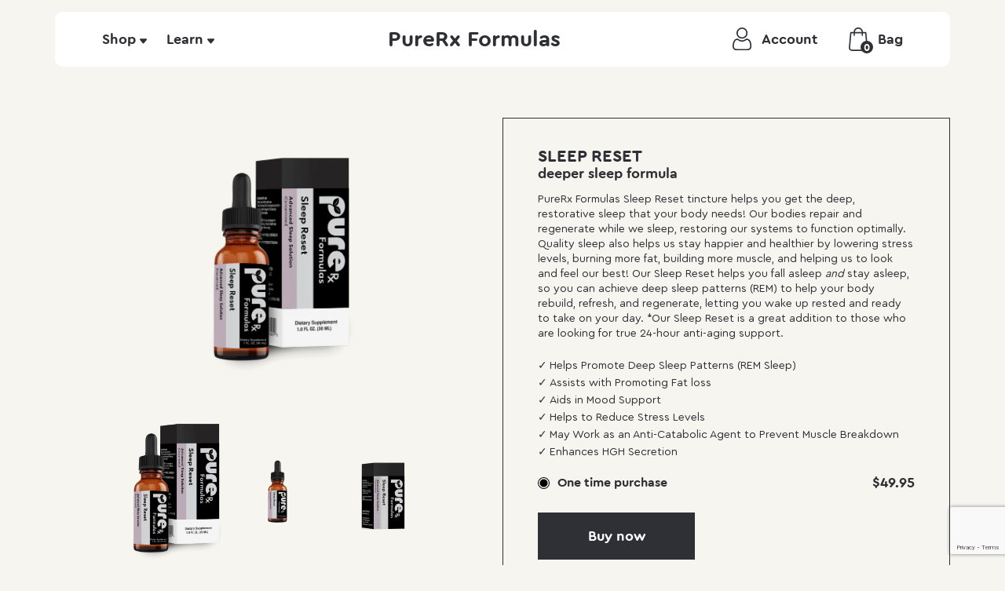

--- FILE ---
content_type: text/html; charset=UTF-8
request_url: https://purerxformulas.com/product/sleep-reset/
body_size: 49166
content:
<!doctype html>
<html dir="ltr" lang="en-US" prefix="og: https://ogp.me/ns#">

<head>
  <meta charset="UTF-8">
  <meta name="viewport" content="width=device-width, initial-scale=1, minimum-scale=1, maximum-scale=1">
  <title>Sleep Reset - PureRx Formulas – Liquid Supplements</title>

		<!-- All in One SEO 4.7.7.2 - aioseo.com -->
	<meta name="description" content="PureRx Formulas Sleep Reset tincture helps you get the deep, restorative sleep that your body needs! Our bodies repair and regenerate while we sleep, restoring our systems to function optimally. Quality sleep also helps us stay happier and healthier by lowering stress levels, burning more fat, building more muscle, and helping us to look and feel our best! Our Sleep Reset helps you fall asleep and stay asleep, so you can achieve deep sleep patterns (REM) to help your body rebuild, refresh, and regenerate, letting you wake up rested and ready to take on your day. *Our Sleep Reset is a great addition to those who are looking for true 24-hour anti-aging support. Helps Promote Deep Sleep Patterns (REM Sleep) Assists with Promoting Fat loss Aids in Mood Support Helps to Reduce Stress Levels May Work as an Anti-Catabolic Agent to Prevent Muscle Breakdown Enhances HGH Secretion" />
	<meta name="robots" content="max-image-preview:large" />
	<link rel="canonical" href="https://purerxformulas.com/product/sleep-reset/" />
	<meta name="generator" content="All in One SEO (AIOSEO) 4.7.7.2" />
		<meta property="og:locale" content="en_US" />
		<meta property="og:site_name" content="PureRx Formulas – Liquid Supplements - Welcome to PureRx Shop" />
		<meta property="og:type" content="article" />
		<meta property="og:title" content="Sleep Reset - PureRx Formulas – Liquid Supplements" />
		<meta property="og:description" content="PureRx Formulas Sleep Reset tincture helps you get the deep, restorative sleep that your body needs! Our bodies repair and regenerate while we sleep, restoring our systems to function optimally. Quality sleep also helps us stay happier and healthier by lowering stress levels, burning more fat, building more muscle, and helping us to look and feel our best! Our Sleep Reset helps you fall asleep and stay asleep, so you can achieve deep sleep patterns (REM) to help your body rebuild, refresh, and regenerate, letting you wake up rested and ready to take on your day. *Our Sleep Reset is a great addition to those who are looking for true 24-hour anti-aging support. Helps Promote Deep Sleep Patterns (REM Sleep) Assists with Promoting Fat loss Aids in Mood Support Helps to Reduce Stress Levels May Work as an Anti-Catabolic Agent to Prevent Muscle Breakdown Enhances HGH Secretion" />
		<meta property="og:url" content="https://purerxformulas.com/product/sleep-reset/" />
		<meta property="article:published_time" content="2021-08-13T05:08:43+00:00" />
		<meta property="article:modified_time" content="2025-01-15T00:29:11+00:00" />
		<meta name="twitter:card" content="summary" />
		<meta name="twitter:title" content="Sleep Reset - PureRx Formulas – Liquid Supplements" />
		<meta name="twitter:description" content="PureRx Formulas Sleep Reset tincture helps you get the deep, restorative sleep that your body needs! Our bodies repair and regenerate while we sleep, restoring our systems to function optimally. Quality sleep also helps us stay happier and healthier by lowering stress levels, burning more fat, building more muscle, and helping us to look and feel our best! Our Sleep Reset helps you fall asleep and stay asleep, so you can achieve deep sleep patterns (REM) to help your body rebuild, refresh, and regenerate, letting you wake up rested and ready to take on your day. *Our Sleep Reset is a great addition to those who are looking for true 24-hour anti-aging support. Helps Promote Deep Sleep Patterns (REM Sleep) Assists with Promoting Fat loss Aids in Mood Support Helps to Reduce Stress Levels May Work as an Anti-Catabolic Agent to Prevent Muscle Breakdown Enhances HGH Secretion" />
		<script type="application/ld+json" class="aioseo-schema">
			{"@context":"https:\/\/schema.org","@graph":[{"@type":"BreadcrumbList","@id":"https:\/\/purerxformulas.com\/product\/sleep-reset\/#breadcrumblist","itemListElement":[{"@type":"ListItem","@id":"https:\/\/purerxformulas.com\/#listItem","position":1,"name":"Home","item":"https:\/\/purerxformulas.com\/","nextItem":{"@type":"ListItem","@id":"https:\/\/purerxformulas.com\/product\/sleep-reset\/#listItem","name":"Sleep Reset"}},{"@type":"ListItem","@id":"https:\/\/purerxformulas.com\/product\/sleep-reset\/#listItem","position":2,"name":"Sleep Reset","previousItem":{"@type":"ListItem","@id":"https:\/\/purerxformulas.com\/#listItem","name":"Home"}}]},{"@type":"ItemPage","@id":"https:\/\/purerxformulas.com\/product\/sleep-reset\/#itempage","url":"https:\/\/purerxformulas.com\/product\/sleep-reset\/","name":"Sleep Reset - PureRx Formulas \u2013 Liquid Supplements","description":"PureRx Formulas Sleep Reset tincture helps you get the deep, restorative sleep that your body needs! Our bodies repair and regenerate while we sleep, restoring our systems to function optimally. Quality sleep also helps us stay happier and healthier by lowering stress levels, burning more fat, building more muscle, and helping us to look and feel our best! Our Sleep Reset helps you fall asleep and stay asleep, so you can achieve deep sleep patterns (REM) to help your body rebuild, refresh, and regenerate, letting you wake up rested and ready to take on your day. *Our Sleep Reset is a great addition to those who are looking for true 24-hour anti-aging support. Helps Promote Deep Sleep Patterns (REM Sleep) Assists with Promoting Fat loss Aids in Mood Support Helps to Reduce Stress Levels May Work as an Anti-Catabolic Agent to Prevent Muscle Breakdown Enhances HGH Secretion","inLanguage":"en-US","isPartOf":{"@id":"https:\/\/purerxformulas.com\/#website"},"breadcrumb":{"@id":"https:\/\/purerxformulas.com\/product\/sleep-reset\/#breadcrumblist"},"image":{"@type":"ImageObject","url":"https:\/\/purerxformulas.com\/wp-content\/uploads\/2021\/08\/Sleep-Reset.png","@id":"https:\/\/purerxformulas.com\/product\/sleep-reset\/#mainImage","width":444,"height":631},"primaryImageOfPage":{"@id":"https:\/\/purerxformulas.com\/product\/sleep-reset\/#mainImage"},"datePublished":"2021-08-13T08:08:43+03:00","dateModified":"2025-01-15T03:29:11+03:00"},{"@type":"Organization","@id":"https:\/\/purerxformulas.com\/#organization","name":"PureRx Formulas \u2013 Liquid Supplements","description":"Welcome to PureRx Shop","url":"https:\/\/purerxformulas.com\/","telephone":"+18135159490"},{"@type":"WebSite","@id":"https:\/\/purerxformulas.com\/#website","url":"https:\/\/purerxformulas.com\/","name":"PureRx Formulas \u2013 Liquid Supplements","alternateName":"PureRx","description":"Welcome to PureRx Shop","inLanguage":"en-US","publisher":{"@id":"https:\/\/purerxformulas.com\/#organization"}}]}
		</script>
		<!-- All in One SEO -->

<!-- Google tag (gtag.js) consent mode dataLayer added by Site Kit -->
<script id="google_gtagjs-js-consent-mode-data-layer">
window.dataLayer = window.dataLayer || [];function gtag(){dataLayer.push(arguments);}
gtag('consent', 'default', {"ad_personalization":"denied","ad_storage":"denied","ad_user_data":"denied","analytics_storage":"denied","functionality_storage":"denied","security_storage":"denied","personalization_storage":"denied","region":["AT","BE","BG","CH","CY","CZ","DE","DK","EE","ES","FI","FR","GB","GR","HR","HU","IE","IS","IT","LI","LT","LU","LV","MT","NL","NO","PL","PT","RO","SE","SI","SK"],"wait_for_update":500});
window._googlesitekitConsentCategoryMap = {"statistics":["analytics_storage"],"marketing":["ad_storage","ad_user_data","ad_personalization"],"functional":["functionality_storage","security_storage"],"preferences":["personalization_storage"]};
window._googlesitekitConsents = {"ad_personalization":"denied","ad_storage":"denied","ad_user_data":"denied","analytics_storage":"denied","functionality_storage":"denied","security_storage":"denied","personalization_storage":"denied","region":["AT","BE","BG","CH","CY","CZ","DE","DK","EE","ES","FI","FR","GB","GR","HR","HU","IE","IS","IT","LI","LT","LU","LV","MT","NL","NO","PL","PT","RO","SE","SI","SK"],"wait_for_update":500};
</script>
<!-- End Google tag (gtag.js) consent mode dataLayer added by Site Kit -->
<style id='wp-img-auto-sizes-contain-inline-css'>
img:is([sizes=auto i],[sizes^="auto," i]){contain-intrinsic-size:3000px 1500px}
/*# sourceURL=wp-img-auto-sizes-contain-inline-css */
</style>
<link rel='stylesheet' id='acfwf-wc-cart-block-integration-css' href='https://purerxformulas.com/wp-content/plugins/advanced-coupons-for-woocommerce-free/dist/assets/index-467dde24.css?ver=1736718514' media='all' />
<link rel='stylesheet' id='acfwf-wc-checkout-block-integration-css' href='https://purerxformulas.com/wp-content/plugins/advanced-coupons-for-woocommerce-free/dist/assets/index-2a7d8588.css?ver=1736718514' media='all' />
<style id='classic-theme-styles-inline-css'>
/*! This file is auto-generated */
.wp-block-button__link{color:#fff;background-color:#32373c;border-radius:9999px;box-shadow:none;text-decoration:none;padding:calc(.667em + 2px) calc(1.333em + 2px);font-size:1.125em}.wp-block-file__button{background:#32373c;color:#fff;text-decoration:none}
/*# sourceURL=/wp-includes/css/classic-themes.min.css */
</style>
<style id='woocommerce-inline-inline-css'>
.woocommerce form .form-row .required { visibility: visible; }
/*# sourceURL=woocommerce-inline-inline-css */
</style>
<link rel='stylesheet' id='gateway-css' href='https://purerxformulas.com/wp-content/plugins/woocommerce-paypal-payments/modules/ppcp-button/assets/css/gateway.css?ver=3.3.0' media='all' />
<link rel='stylesheet' id='brands-styles-css' href='https://purerxformulas.com/wp-content/plugins/woocommerce/assets/css/brands.css?ver=10.3.7' media='all' />
<link rel='stylesheet' id='purerxformulas-app-css' href='https://purerxformulas.com/wp-content/themes/purerxformulas/css/app.min.css?ver=1.0' media='all' />
<link rel='stylesheet' id='purerxformulas-style-css' href='https://purerxformulas.com/wp-content/themes/purerxformulas/style.css?ver=1.0' media='all' />
<link rel='stylesheet' id='wc_stripe_express_checkout_style-css' href='https://purerxformulas.com/wp-content/plugins/woocommerce-gateway-stripe/build/express-checkout.css?ver=2bec0c7b5a831a62b06b' media='all' />
<script id="gtmkit-js-before" data-cfasync="false" data-nowprocket="" data-cookieconsent="ignore">
		window.gtmkit_settings = {"datalayer_name":"dataLayer","console_log":false,"wc":{"use_sku":false,"pid_prefix":"","add_shipping_info":{"config":1},"add_payment_info":{"config":1},"view_item":{"config":0},"view_item_list":{"config":0},"wishlist":false,"css_selectors":{"product_list_select_item":".products .product:not(.product-category) a:not(.add_to_cart_button.ajax_add_to_cart,.add_to_wishlist),.wc-block-grid__products li:not(.product-category) a:not(.add_to_cart_button.ajax_add_to_cart,.add_to_wishlist),.woocommerce-grouped-product-list-item__label a:not(.add_to_wishlist)","product_list_element":".product,.wc-block-grid__product","product_list_exclude":"","product_list_add_to_cart":".add_to_cart_button.ajax_add_to_cart:not(.single_add_to_cart_button)"},"text":{"wp-block-handpicked-products":"Handpicked Products","wp-block-product-best-sellers":"Best Sellers","wp-block-product-category":"Product Category","wp-block-product-new":"New Products","wp-block-product-on-sale":"Products On Sale","wp-block-products-by-attribute":"Products By Attribute","wp-block-product-tag":"Product Tag","wp-block-product-top-rated":"Top Rated Products","shipping-tier-not-found":"Shipping tier not found","payment-method-not-found":"Payment method not found"}}};
		window.gtmkit_data = {"wc":{"currency":"USD","is_cart":false,"is_checkout":false,"blocks":{}}};
		window.dataLayer = window.dataLayer || [];
				
//# sourceURL=gtmkit-js-before
</script>
<script src="https://purerxformulas.com/wp-includes/js/jquery/jquery.min.js?ver=3.7.1" id="jquery-core-js"></script>
<script src="https://purerxformulas.com/wp-includes/js/jquery/jquery-migrate.min.js?ver=3.4.1" id="jquery-migrate-js"></script>
<script src="https://purerxformulas.com/wp-content/plugins/woocommerce/assets/js/jquery-blockui/jquery.blockUI.min.js?ver=2.7.0-wc.10.3.7" id="wc-jquery-blockui-js" data-wp-strategy="defer"></script>
<script id="wc-add-to-cart-js-extra">
var wc_add_to_cart_params = {"ajax_url":"/wp-admin/admin-ajax.php","wc_ajax_url":"/?wc-ajax=%%endpoint%%","i18n_view_cart":"View cart","cart_url":"https://purerxformulas.com/cart/","is_cart":"","cart_redirect_after_add":"no"};
//# sourceURL=wc-add-to-cart-js-extra
</script>
<script src="https://purerxformulas.com/wp-content/plugins/woocommerce/assets/js/frontend/add-to-cart.min.js?ver=10.3.7" id="wc-add-to-cart-js" defer data-wp-strategy="defer"></script>
<script src="https://purerxformulas.com/wp-content/plugins/woocommerce/assets/js/zoom/jquery.zoom.min.js?ver=1.7.21-wc.10.3.7" id="wc-zoom-js" defer data-wp-strategy="defer"></script>
<script id="wc-single-product-js-extra">
var wc_single_product_params = {"i18n_required_rating_text":"Please select a rating","i18n_rating_options":["1 of 5 stars","2 of 5 stars","3 of 5 stars","4 of 5 stars","5 of 5 stars"],"i18n_product_gallery_trigger_text":"View full-screen image gallery","review_rating_required":"yes","flexslider":{"rtl":false,"animation":"slide","smoothHeight":true,"directionNav":false,"controlNav":"thumbnails","slideshow":false,"animationSpeed":500,"animationLoop":false,"allowOneSlide":false},"zoom_enabled":"1","zoom_options":[],"photoswipe_enabled":"","photoswipe_options":{"shareEl":false,"closeOnScroll":false,"history":false,"hideAnimationDuration":0,"showAnimationDuration":0},"flexslider_enabled":""};
//# sourceURL=wc-single-product-js-extra
</script>
<script src="https://purerxformulas.com/wp-content/plugins/woocommerce/assets/js/frontend/single-product.min.js?ver=10.3.7" id="wc-single-product-js" defer data-wp-strategy="defer"></script>
<script src="https://purerxformulas.com/wp-content/plugins/woocommerce/assets/js/js-cookie/js.cookie.min.js?ver=2.1.4-wc.10.3.7" id="wc-js-cookie-js" data-wp-strategy="defer"></script>
<script id="gtmkit-container-js-after" data-cfasync="false" data-nowprocket="" data-cookieconsent="ignore">
/* Google Tag Manager */
(function(w,d,s,l,i){w[l]=w[l]||[];w[l].push({'gtm.start':
new Date().getTime(),event:'gtm.js'});var f=d.getElementsByTagName(s)[0],
j=d.createElement(s),dl=l!='dataLayer'?'&l='+l:'';j.async=true;j.src=
'https://www.googletagmanager.com/gtm.js?id='+i+dl;f.parentNode.insertBefore(j,f);
})(window,document,'script','dataLayer','4406341500');
/* End Google Tag Manager */

//# sourceURL=gtmkit-container-js-after
</script>
<script src="https://purerxformulas.com/wp-content/plugins/gtm-kit/assets/integration/woocommerce.js?ver=2.6.0" id="gtmkit-woocommerce-js" defer data-wp-strategy="defer"></script>
<script src="https://purerxformulas.com/wp-content/plugins/gtm-kit/assets/integration/contact-form-7.js?ver=2.6.0" id="gtmkit-cf7-js" defer data-wp-strategy="defer"></script>
<script id="gtmkit-datalayer-js-before" data-cfasync="false" data-nowprocket="" data-cookieconsent="ignore">
const gtmkit_dataLayer_content = {"pageType":"product-page","productType":"simple","event":"view_item","ecommerce":{"items":[{"id":"277","item_id":"277","item_name":"Sleep Reset","currency":"USD","price":49.95,"item_category":"Sleep Support"}],"value":49.95,"currency":"USD"}};
dataLayer.push( gtmkit_dataLayer_content );

//# sourceURL=gtmkit-datalayer-js-before
</script>
<script id="WCPAY_ASSETS-js-extra">
var wcpayAssets = {"url":"https://purerxformulas.com/wp-content/plugins/woocommerce-payments/dist/"};
//# sourceURL=WCPAY_ASSETS-js-extra
</script>

<!-- Google tag (gtag.js) snippet added by Site Kit -->
<!-- Google Analytics snippet added by Site Kit -->
<script src="https://www.googletagmanager.com/gtag/js?id=GT-5MXXS5K" id="google_gtagjs-js" async></script>
<script id="google_gtagjs-js-after">
window.dataLayer = window.dataLayer || [];function gtag(){dataLayer.push(arguments);}
gtag("set","linker",{"domains":["purerxformulas.com"]});
gtag("js", new Date());
gtag("set", "developer_id.dZTNiMT", true);
gtag("config", "GT-5MXXS5K", {"googlesitekit_post_type":"product"});
//# sourceURL=google_gtagjs-js-after
</script>
<link rel='shortlink' href='https://purerxformulas.com/?p=277' />
<meta name="generator" content="Site Kit by Google 1.170.0" /><meta name="wwp" content="yes" />	<noscript><style>.woocommerce-product-gallery{ opacity: 1 !important; }</style></noscript>
	
<!-- Google AdSense meta tags added by Site Kit -->
<meta name="google-adsense-platform-account" content="ca-host-pub-2644536267352236">
<meta name="google-adsense-platform-domain" content="sitekit.withgoogle.com">
<!-- End Google AdSense meta tags added by Site Kit -->

<!-- Google AdSense snippet added by Site Kit -->
<script async src="https://pagead2.googlesyndication.com/pagead/js/adsbygoogle.js?client=ca-pub-2193805235599243&amp;host=ca-host-pub-2644536267352236" crossorigin="anonymous"></script>

<!-- End Google AdSense snippet added by Site Kit -->
<link rel="modulepreload" href="https://purerxformulas.com/wp-content/plugins/advanced-coupons-for-woocommerce-free/dist/common/NoticesPlugin.4b31c3cc.js"  /><link rel="modulepreload" href="https://purerxformulas.com/wp-content/plugins/advanced-coupons-for-woocommerce-free/dist/common/NoticesPlugin.4b31c3cc.js"  /><link rel="icon" href="https://purerxformulas.com/wp-content/uploads/2021/08/logo-full-90x94.png" sizes="32x32" />
<link rel="icon" href="https://purerxformulas.com/wp-content/uploads/2021/08/logo-full.png" sizes="192x192" />
<link rel="apple-touch-icon" href="https://purerxformulas.com/wp-content/uploads/2021/08/logo-full.png" />
<meta name="msapplication-TileImage" content="https://purerxformulas.com/wp-content/uploads/2021/08/logo-full.png" />
<style id='global-styles-inline-css'>
:root{--wp--preset--aspect-ratio--square: 1;--wp--preset--aspect-ratio--4-3: 4/3;--wp--preset--aspect-ratio--3-4: 3/4;--wp--preset--aspect-ratio--3-2: 3/2;--wp--preset--aspect-ratio--2-3: 2/3;--wp--preset--aspect-ratio--16-9: 16/9;--wp--preset--aspect-ratio--9-16: 9/16;--wp--preset--color--black: #000000;--wp--preset--color--cyan-bluish-gray: #abb8c3;--wp--preset--color--white: #ffffff;--wp--preset--color--pale-pink: #f78da7;--wp--preset--color--vivid-red: #cf2e2e;--wp--preset--color--luminous-vivid-orange: #ff6900;--wp--preset--color--luminous-vivid-amber: #fcb900;--wp--preset--color--light-green-cyan: #7bdcb5;--wp--preset--color--vivid-green-cyan: #00d084;--wp--preset--color--pale-cyan-blue: #8ed1fc;--wp--preset--color--vivid-cyan-blue: #0693e3;--wp--preset--color--vivid-purple: #9b51e0;--wp--preset--gradient--vivid-cyan-blue-to-vivid-purple: linear-gradient(135deg,rgb(6,147,227) 0%,rgb(155,81,224) 100%);--wp--preset--gradient--light-green-cyan-to-vivid-green-cyan: linear-gradient(135deg,rgb(122,220,180) 0%,rgb(0,208,130) 100%);--wp--preset--gradient--luminous-vivid-amber-to-luminous-vivid-orange: linear-gradient(135deg,rgb(252,185,0) 0%,rgb(255,105,0) 100%);--wp--preset--gradient--luminous-vivid-orange-to-vivid-red: linear-gradient(135deg,rgb(255,105,0) 0%,rgb(207,46,46) 100%);--wp--preset--gradient--very-light-gray-to-cyan-bluish-gray: linear-gradient(135deg,rgb(238,238,238) 0%,rgb(169,184,195) 100%);--wp--preset--gradient--cool-to-warm-spectrum: linear-gradient(135deg,rgb(74,234,220) 0%,rgb(151,120,209) 20%,rgb(207,42,186) 40%,rgb(238,44,130) 60%,rgb(251,105,98) 80%,rgb(254,248,76) 100%);--wp--preset--gradient--blush-light-purple: linear-gradient(135deg,rgb(255,206,236) 0%,rgb(152,150,240) 100%);--wp--preset--gradient--blush-bordeaux: linear-gradient(135deg,rgb(254,205,165) 0%,rgb(254,45,45) 50%,rgb(107,0,62) 100%);--wp--preset--gradient--luminous-dusk: linear-gradient(135deg,rgb(255,203,112) 0%,rgb(199,81,192) 50%,rgb(65,88,208) 100%);--wp--preset--gradient--pale-ocean: linear-gradient(135deg,rgb(255,245,203) 0%,rgb(182,227,212) 50%,rgb(51,167,181) 100%);--wp--preset--gradient--electric-grass: linear-gradient(135deg,rgb(202,248,128) 0%,rgb(113,206,126) 100%);--wp--preset--gradient--midnight: linear-gradient(135deg,rgb(2,3,129) 0%,rgb(40,116,252) 100%);--wp--preset--font-size--small: 13px;--wp--preset--font-size--medium: 20px;--wp--preset--font-size--large: 36px;--wp--preset--font-size--x-large: 42px;--wp--preset--spacing--20: 0.44rem;--wp--preset--spacing--30: 0.67rem;--wp--preset--spacing--40: 1rem;--wp--preset--spacing--50: 1.5rem;--wp--preset--spacing--60: 2.25rem;--wp--preset--spacing--70: 3.38rem;--wp--preset--spacing--80: 5.06rem;--wp--preset--shadow--natural: 6px 6px 9px rgba(0, 0, 0, 0.2);--wp--preset--shadow--deep: 12px 12px 50px rgba(0, 0, 0, 0.4);--wp--preset--shadow--sharp: 6px 6px 0px rgba(0, 0, 0, 0.2);--wp--preset--shadow--outlined: 6px 6px 0px -3px rgb(255, 255, 255), 6px 6px rgb(0, 0, 0);--wp--preset--shadow--crisp: 6px 6px 0px rgb(0, 0, 0);}:where(.is-layout-flex){gap: 0.5em;}:where(.is-layout-grid){gap: 0.5em;}body .is-layout-flex{display: flex;}.is-layout-flex{flex-wrap: wrap;align-items: center;}.is-layout-flex > :is(*, div){margin: 0;}body .is-layout-grid{display: grid;}.is-layout-grid > :is(*, div){margin: 0;}:where(.wp-block-columns.is-layout-flex){gap: 2em;}:where(.wp-block-columns.is-layout-grid){gap: 2em;}:where(.wp-block-post-template.is-layout-flex){gap: 1.25em;}:where(.wp-block-post-template.is-layout-grid){gap: 1.25em;}.has-black-color{color: var(--wp--preset--color--black) !important;}.has-cyan-bluish-gray-color{color: var(--wp--preset--color--cyan-bluish-gray) !important;}.has-white-color{color: var(--wp--preset--color--white) !important;}.has-pale-pink-color{color: var(--wp--preset--color--pale-pink) !important;}.has-vivid-red-color{color: var(--wp--preset--color--vivid-red) !important;}.has-luminous-vivid-orange-color{color: var(--wp--preset--color--luminous-vivid-orange) !important;}.has-luminous-vivid-amber-color{color: var(--wp--preset--color--luminous-vivid-amber) !important;}.has-light-green-cyan-color{color: var(--wp--preset--color--light-green-cyan) !important;}.has-vivid-green-cyan-color{color: var(--wp--preset--color--vivid-green-cyan) !important;}.has-pale-cyan-blue-color{color: var(--wp--preset--color--pale-cyan-blue) !important;}.has-vivid-cyan-blue-color{color: var(--wp--preset--color--vivid-cyan-blue) !important;}.has-vivid-purple-color{color: var(--wp--preset--color--vivid-purple) !important;}.has-black-background-color{background-color: var(--wp--preset--color--black) !important;}.has-cyan-bluish-gray-background-color{background-color: var(--wp--preset--color--cyan-bluish-gray) !important;}.has-white-background-color{background-color: var(--wp--preset--color--white) !important;}.has-pale-pink-background-color{background-color: var(--wp--preset--color--pale-pink) !important;}.has-vivid-red-background-color{background-color: var(--wp--preset--color--vivid-red) !important;}.has-luminous-vivid-orange-background-color{background-color: var(--wp--preset--color--luminous-vivid-orange) !important;}.has-luminous-vivid-amber-background-color{background-color: var(--wp--preset--color--luminous-vivid-amber) !important;}.has-light-green-cyan-background-color{background-color: var(--wp--preset--color--light-green-cyan) !important;}.has-vivid-green-cyan-background-color{background-color: var(--wp--preset--color--vivid-green-cyan) !important;}.has-pale-cyan-blue-background-color{background-color: var(--wp--preset--color--pale-cyan-blue) !important;}.has-vivid-cyan-blue-background-color{background-color: var(--wp--preset--color--vivid-cyan-blue) !important;}.has-vivid-purple-background-color{background-color: var(--wp--preset--color--vivid-purple) !important;}.has-black-border-color{border-color: var(--wp--preset--color--black) !important;}.has-cyan-bluish-gray-border-color{border-color: var(--wp--preset--color--cyan-bluish-gray) !important;}.has-white-border-color{border-color: var(--wp--preset--color--white) !important;}.has-pale-pink-border-color{border-color: var(--wp--preset--color--pale-pink) !important;}.has-vivid-red-border-color{border-color: var(--wp--preset--color--vivid-red) !important;}.has-luminous-vivid-orange-border-color{border-color: var(--wp--preset--color--luminous-vivid-orange) !important;}.has-luminous-vivid-amber-border-color{border-color: var(--wp--preset--color--luminous-vivid-amber) !important;}.has-light-green-cyan-border-color{border-color: var(--wp--preset--color--light-green-cyan) !important;}.has-vivid-green-cyan-border-color{border-color: var(--wp--preset--color--vivid-green-cyan) !important;}.has-pale-cyan-blue-border-color{border-color: var(--wp--preset--color--pale-cyan-blue) !important;}.has-vivid-cyan-blue-border-color{border-color: var(--wp--preset--color--vivid-cyan-blue) !important;}.has-vivid-purple-border-color{border-color: var(--wp--preset--color--vivid-purple) !important;}.has-vivid-cyan-blue-to-vivid-purple-gradient-background{background: var(--wp--preset--gradient--vivid-cyan-blue-to-vivid-purple) !important;}.has-light-green-cyan-to-vivid-green-cyan-gradient-background{background: var(--wp--preset--gradient--light-green-cyan-to-vivid-green-cyan) !important;}.has-luminous-vivid-amber-to-luminous-vivid-orange-gradient-background{background: var(--wp--preset--gradient--luminous-vivid-amber-to-luminous-vivid-orange) !important;}.has-luminous-vivid-orange-to-vivid-red-gradient-background{background: var(--wp--preset--gradient--luminous-vivid-orange-to-vivid-red) !important;}.has-very-light-gray-to-cyan-bluish-gray-gradient-background{background: var(--wp--preset--gradient--very-light-gray-to-cyan-bluish-gray) !important;}.has-cool-to-warm-spectrum-gradient-background{background: var(--wp--preset--gradient--cool-to-warm-spectrum) !important;}.has-blush-light-purple-gradient-background{background: var(--wp--preset--gradient--blush-light-purple) !important;}.has-blush-bordeaux-gradient-background{background: var(--wp--preset--gradient--blush-bordeaux) !important;}.has-luminous-dusk-gradient-background{background: var(--wp--preset--gradient--luminous-dusk) !important;}.has-pale-ocean-gradient-background{background: var(--wp--preset--gradient--pale-ocean) !important;}.has-electric-grass-gradient-background{background: var(--wp--preset--gradient--electric-grass) !important;}.has-midnight-gradient-background{background: var(--wp--preset--gradient--midnight) !important;}.has-small-font-size{font-size: var(--wp--preset--font-size--small) !important;}.has-medium-font-size{font-size: var(--wp--preset--font-size--medium) !important;}.has-large-font-size{font-size: var(--wp--preset--font-size--large) !important;}.has-x-large-font-size{font-size: var(--wp--preset--font-size--x-large) !important;}
/*# sourceURL=global-styles-inline-css */
</style>
<link rel='stylesheet' id='wc-stripe-blocks-checkout-style-css' href='https://purerxformulas.com/wp-content/plugins/woocommerce-gateway-stripe/build/upe-blocks.css?ver=7a015a6f0fabd17529b6' media='all' />
<link rel='stylesheet' id='wc-stripe-upe-classic-css' href='https://purerxformulas.com/wp-content/plugins/woocommerce-gateway-stripe/build/upe-classic.css?ver=10.1.0' media='all' />
<link rel='stylesheet' id='stripelink_styles-css' href='https://purerxformulas.com/wp-content/plugins/woocommerce-gateway-stripe/assets/css/stripe-link.css?ver=10.1.0' media='all' />
</head>

<body class="wp-singular product-template-default single single-product postid-277 wp-theme-purerxformulas theme-purerxformulas woocommerce woocommerce-page woocommerce-no-js woocommerce-active">
    <header class="header fixed">
    <div class="container">
      <div class="header-wrap d-flex justify-between align-center radius-large background-white relative">
        <div class="header-nav" id="site-navigation">
          <ul id="menu-%d0%bc%d0%b5%d0%bd%d1%8e-%d0%b2%d0%b5%d1%80%d1%85%d0%bd%d0%b5%d0%b5-%d0%bb%d0%b5%d0%b2%d0%be%d0%b5" class="d-flex flex-column-md"><li itemscope="itemscope" itemtype="https://www.schema.org/SiteNavigationElement" id="menu-item-58" class="nav-icon menu-item menu-item-type-custom menu-item-object-custom menu-item-has-children nav-item menu-item-58"><a title="Shop" href="#" class="nav-link d-flex align-center size-lg-18 w-700">Shop <svg width="10" height="7" viewBox="0 0 10 7" fill="none" xmlns="http://www.w3.org/2000/svg">
				<path d="M3.79231 6.0791C4.19209 6.55848 4.92851 6.55848 5.32829 6.0791L8.8214 1.89047C9.36452 1.2392 8.90142 0.25 8.05341 0.25H1.06719C0.219183 0.25 -0.243916 1.2392 0.299203 1.89046L3.79231 6.0791Z" fill="#2F3035"></path>
				</svg></a><ul role="menu" class="sub-menu d-flex absolute radius-large background-white flex-wrap"><li itemscope="itemscope" itemtype="https://www.schema.org/SiteNavigationElement" id="menu-item-4783" class="col-6-md menu-item menu-item-type-custom menu-item-object-custom menu-item-4783"><a title="Shop All" href="/shop/?filter=1" class="dropdown-items d-flex justify-between align-center flex-column"><span>Shop All</span><div class="nav-img"><img width="110" height="110" loading="lazy" alt="nav" src="https://purerxformulas.com/wp-content/uploads/2021/12/nav-1.svg"></div> <svg class="arrows-all" width="10" height="7" viewBox="0 0 10 7" fill="none" xmlns="http://www.w3.org/2000/svg">
				<path d="M3.79231 6.0791C4.19209 6.55848 4.92851 6.55848 5.32829 6.0791L8.8214 1.89047C9.36452 1.2392 8.90142 0.25 8.05341 0.25H1.06719C0.219183 0.25 -0.243916 1.2392 0.299203 1.89046L3.79231 6.0791Z" fill="#2F3035"></path>
				</svg></a></a></li>
<li itemscope="itemscope" itemtype="https://www.schema.org/SiteNavigationElement" id="menu-item-5181" class="nav-2 col-6-md menu-item menu-item-type-custom menu-item-object-custom menu-item-5181"><a title="Anti-Aging" href="/shop/?filter=1&#038;product_cat=anti-aging" class="dropdown-items d-flex justify-between align-center flex-column"><span>Anti-Aging</span><div class="nav-img"><picture loading="lazy">
<source type="image/webp" srcset="https://purerxformulas.com/wp-content/uploads/2021/12/nav-2.png.webp"/>
<img width="110" height="110" loading="lazy" alt="nav" src="https://purerxformulas.com/wp-content/uploads/2021/12/nav-2.png"/>
</picture>
</div> <svg class="arrows-all" width="10" height="7" viewBox="0 0 10 7" fill="none" xmlns="http://www.w3.org/2000/svg">
				<path d="M3.79231 6.0791C4.19209 6.55848 4.92851 6.55848 5.32829 6.0791L8.8214 1.89047C9.36452 1.2392 8.90142 0.25 8.05341 0.25H1.06719C0.219183 0.25 -0.243916 1.2392 0.299203 1.89046L3.79231 6.0791Z" fill="#2F3035"></path>
				</svg></a></a></li>
<li itemscope="itemscope" itemtype="https://www.schema.org/SiteNavigationElement" id="menu-item-5182" class="nav-3 col-6-md menu-item menu-item-type-custom menu-item-object-custom menu-item-5182"><a title="Weight Loss" href="/shop/?filter=1&#038;paged=1&#038;product_cat=weight-loss" class="dropdown-items d-flex justify-between align-center flex-column"><span>Weight Loss</span><div class="nav-img"><picture loading="lazy">
<source type="image/webp" srcset="https://purerxformulas.com/wp-content/uploads/2021/12/nav-3.png.webp"/>
<img width="110" height="110" loading="lazy" alt="nav" src="https://purerxformulas.com/wp-content/uploads/2021/12/nav-3.png"/>
</picture>
</div> <svg class="arrows-all" width="10" height="7" viewBox="0 0 10 7" fill="none" xmlns="http://www.w3.org/2000/svg">
				<path d="M3.79231 6.0791C4.19209 6.55848 4.92851 6.55848 5.32829 6.0791L8.8214 1.89047C9.36452 1.2392 8.90142 0.25 8.05341 0.25H1.06719C0.219183 0.25 -0.243916 1.2392 0.299203 1.89046L3.79231 6.0791Z" fill="#2F3035"></path>
				</svg></a></a></li>
<li itemscope="itemscope" itemtype="https://www.schema.org/SiteNavigationElement" id="menu-item-5183" class="nav-4 col-6-md menu-item menu-item-type-custom menu-item-object-custom menu-item-5183"><a title="Sleep Support" href="/shop/?filter=1&#038;product_cat=sleep-support" class="dropdown-items d-flex justify-between align-center flex-column"><span>Sleep Support</span><div class="nav-img"><picture loading="lazy">
<source type="image/webp" srcset="https://purerxformulas.com/wp-content/uploads/2021/12/nav-4.png.webp"/>
<img width="110" height="110" loading="lazy" alt="nav" src="https://purerxformulas.com/wp-content/uploads/2021/12/nav-4.png"/>
</picture>
</div> <svg class="arrows-all" width="10" height="7" viewBox="0 0 10 7" fill="none" xmlns="http://www.w3.org/2000/svg">
				<path d="M3.79231 6.0791C4.19209 6.55848 4.92851 6.55848 5.32829 6.0791L8.8214 1.89047C9.36452 1.2392 8.90142 0.25 8.05341 0.25H1.06719C0.219183 0.25 -0.243916 1.2392 0.299203 1.89046L3.79231 6.0791Z" fill="#2F3035"></path>
				</svg></a></a></li>
<li itemscope="itemscope" itemtype="https://www.schema.org/SiteNavigationElement" id="menu-item-5184" class="nav-5 col-6-md menu-item menu-item-type-custom menu-item-object-custom menu-item-5184"><a title="Stress Relief" href="/shop/?filter=1&#038;product_cat=stress-relief" class="dropdown-items d-flex justify-between align-center flex-column"><span>Stress Relief</span><div class="nav-img"><picture loading="lazy">
<source type="image/webp" srcset="https://purerxformulas.com/wp-content/uploads/2021/12/nav-5.png.webp"/>
<img width="110" height="110" loading="lazy" alt="nav" src="https://purerxformulas.com/wp-content/uploads/2021/12/nav-5.png"/>
</picture>
</div> <svg class="arrows-all" width="10" height="7" viewBox="0 0 10 7" fill="none" xmlns="http://www.w3.org/2000/svg">
				<path d="M3.79231 6.0791C4.19209 6.55848 4.92851 6.55848 5.32829 6.0791L8.8214 1.89047C9.36452 1.2392 8.90142 0.25 8.05341 0.25H1.06719C0.219183 0.25 -0.243916 1.2392 0.299203 1.89046L3.79231 6.0791Z" fill="#2F3035"></path>
				</svg></a></a></li>
<li itemscope="itemscope" itemtype="https://www.schema.org/SiteNavigationElement" id="menu-item-5185" class="nav-6 col-6-md menu-item menu-item-type-custom menu-item-object-custom menu-item-5185"><a title="Pain Relief" href="/shop/?filter=1&#038;product_cat=pain-relief" class="dropdown-items d-flex justify-between align-center flex-column"><span>Pain Relief</span><div class="nav-img"><picture loading="lazy">
<source type="image/webp" srcset="https://purerxformulas.com/wp-content/uploads/2021/12/nav-6.png.webp"/>
<img width="110" height="110" loading="lazy" alt="nav" src="https://purerxformulas.com/wp-content/uploads/2021/12/nav-6.png"/>
</picture>
</div> <svg class="arrows-all" width="10" height="7" viewBox="0 0 10 7" fill="none" xmlns="http://www.w3.org/2000/svg">
				<path d="M3.79231 6.0791C4.19209 6.55848 4.92851 6.55848 5.32829 6.0791L8.8214 1.89047C9.36452 1.2392 8.90142 0.25 8.05341 0.25H1.06719C0.219183 0.25 -0.243916 1.2392 0.299203 1.89046L3.79231 6.0791Z" fill="#2F3035"></path>
				</svg></a></a></li>
</ul>
</li>
<li itemscope="itemscope" itemtype="https://www.schema.org/SiteNavigationElement" id="menu-item-59" class="menu-lern menu-item menu-item-type-custom menu-item-object-custom nav-item menu-item-59"><a title="Learn" href="#" class="nav-link d-flex align-center size-lg-18 w-700">Learn <svg class="arrows-all" width="10" height="7" viewBox="0 0 10 7" fill="none" xmlns="http://www.w3.org/2000/svg">
				<path d="M3.79231 6.0791C4.19209 6.55848 4.92851 6.55848 5.32829 6.0791L8.8214 1.89047C9.36452 1.2392 8.90142 0.25 8.05341 0.25H1.06719C0.219183 0.25 -0.243916 1.2392 0.299203 1.89046L3.79231 6.0791Z" fill="#2F3035"></path>
				</svg></a></a></li>
</ul>        </div>
        <div class="header-logo col-7-sm"><a class="d-flex w-700" href="https://purerxformulas.com/">PureRx Formulas</a></div>
        <div class="header-account d-flex justify-end relative col-2-md">
          <div class="header-account__link d-none-md"><a class="d-flex align-center size-lg-18 w-700" href="https://purerxformulas.com//my-account">
              <svg width="25" height="30" viewBox="0 0 26 31" fill="none" xmlns="http://www.w3.org/2000/svg">
                <path d="M12.5603 14.6552C14.5735 14.6552 16.3167 13.9331 17.7413 12.5084C19.1655 11.0839 19.8878 9.34094 19.8878 7.32736C19.8878 5.31447 19.1658 3.5713 17.7411 2.14635C16.3164 0.722105 14.5733 0 12.5603 0C10.5467 0 8.80385 0.722105 7.37941 2.14658C5.95498 3.57106 5.23267 5.31424 5.23267 7.32736C5.23267 9.34094 5.95498 11.0841 7.37941 12.5086C8.80431 13.9328 10.5474 14.6552 12.5603 14.6552ZM8.64021 3.40719C9.7332 2.31417 11.0154 1.78286 12.5603 1.78286C14.1049 1.78286 15.3873 2.31417 16.4805 3.40719C17.5735 4.50045 18.105 5.78287 18.105 7.32736C18.105 8.8723 17.5735 10.1545 16.4805 11.2478C15.3873 12.341 14.1049 12.8723 12.5603 12.8723C11.0158 12.8723 9.73367 12.3408 8.64021 11.2478C7.547 10.1547 7.01547 8.8723 7.01547 7.32736C7.01547 5.78287 7.547 4.50045 8.64021 3.40719Z" fill="#2F3035" />
                <path d="M24.9997 23.237C24.9593 22.6522 24.8774 22.0141 24.7569 21.3404C24.6353 20.6616 24.4787 20.02 24.2912 19.4335C24.0974 18.8273 23.8342 18.2287 23.5085 17.655C23.1708 17.0596 22.7739 16.5411 22.3286 16.1145C21.8629 15.6682 21.2927 15.3093 20.6334 15.0475C19.9764 14.7872 19.2482 14.6553 18.4693 14.6553C18.1634 14.6553 17.8676 14.781 17.2963 15.1536C16.9447 15.3833 16.5334 15.6489 16.0743 15.9427C15.6818 16.1933 15.1501 16.428 14.4932 16.6405C13.8524 16.8482 13.2018 16.9536 12.5594 16.9536C11.9174 16.9536 11.2668 16.8482 10.6255 16.6405C9.96941 16.4282 9.43742 16.1935 9.04557 15.943C8.59085 15.6519 8.17935 15.3862 7.82248 15.1533C7.25163 14.7808 6.9558 14.655 6.64991 14.655C5.87079 14.655 5.14288 14.7872 4.48607 15.0478C3.8272 15.3091 3.2568 15.6679 2.79066 16.1147C2.34531 16.5416 1.94844 17.0598 1.611 17.655C1.28568 18.2287 1.02232 18.8271 0.82845 19.4337C0.641214 20.0202 0.484613 20.6616 0.362989 21.3404C0.242281 22.0132 0.160665 22.6515 0.1202 23.2377C0.0804209 23.8109 0.0603027 24.4075 0.0603027 25.0102C0.0603027 26.5771 0.557541 27.8456 1.53807 28.7811C2.50649 29.7042 3.78765 30.1723 5.34612 30.1723H19.7745C21.3325 30.1723 22.6137 29.7042 23.5823 28.7811C24.5631 27.8463 25.0603 26.5773 25.0603 25.01C25.0601 24.4052 25.0397 23.8086 24.9997 23.237ZM22.3716 27.5066C21.7317 28.1167 20.8821 28.4133 19.7743 28.4133H5.34612C4.23802 28.4133 3.38848 28.1167 2.74882 27.5069C2.12127 26.9085 1.8163 26.0916 1.8163 25.0102C1.8163 24.4478 1.83481 23.8925 1.87185 23.3593C1.90797 22.8363 1.98181 22.2617 2.09132 21.6512C2.19946 21.0482 2.33708 20.4823 2.50077 19.97C2.65783 19.4788 2.87204 18.9924 3.13769 18.5239C3.39123 18.0773 3.68294 17.6942 4.00483 17.3855C4.30592 17.0967 4.68542 16.8604 5.13259 16.6831C5.54616 16.5191 6.01093 16.4294 6.51548 16.4159C6.57698 16.4486 6.68649 16.5111 6.86389 16.627C7.22488 16.8627 7.64096 17.1315 8.10093 17.4258C8.61943 17.7569 9.28745 18.056 10.0855 18.3141C10.9015 18.5784 11.7336 18.7126 12.5596 18.7126C13.3856 18.7126 14.218 18.5784 15.0335 18.3143C15.8322 18.0558 16.5 17.7569 17.0192 17.4253C17.4899 17.1239 17.8944 16.8629 18.2553 16.627C18.4327 16.5114 18.5423 16.4486 18.6037 16.4159C19.1085 16.4294 19.5733 16.5191 19.9871 16.6831C20.434 16.8604 20.8135 17.0969 21.1146 17.3855C21.4365 17.6939 21.7282 18.0771 21.9818 18.5241C22.2476 18.9924 22.4621 19.479 22.6189 19.9698C22.7828 20.4828 22.9207 21.0484 23.0286 21.6509C23.1379 22.2626 23.2119 22.8374 23.2481 23.3596V23.36C23.2853 23.8911 23.3041 24.4462 23.3043 25.0102C23.3041 26.0918 22.9991 26.9085 22.3716 27.5066Z" fill="#2F3035" />
              </svg>
              Account            </a></div>
          <div class="header-account__link">
            <div class="burger-menu d-none d-block-md"><span></span><span></span><span></span></div>
            <a id="cart-link" class="d-flex align-center size-lg-18 w-700 relative size-0-md cart-content" href="#">
                            <svg width="25" height="30" viewBox="0 0 25 30" fill="none" xmlns="http://www.w3.org/2000/svg">
                <path d="M24.2208 25.9325L22.492 6.58896C22.4549 6.15951 22.0906 5.83436 21.6646 5.83436H18.1081C18.0587 2.60736 15.4037 0 12.1436 0C8.88354 0 6.22854 2.60736 6.17915 5.83436H2.62269C2.19048 5.83436 1.83236 6.15951 1.79531 6.58896L0.0664773 25.9325C0.0664773 25.9571 0.0603027 25.9816 0.0603027 26.0061C0.0603027 28.2086 2.09169 30 4.59232 30H19.6949C22.1956 30 24.227 28.2086 24.227 26.0061C24.227 25.9816 24.227 25.9571 24.2208 25.9325ZM12.1436 1.65644C14.4837 1.65644 16.3916 3.52147 16.441 5.83436H7.84624C7.89564 3.52147 9.80353 1.65644 12.1436 1.65644ZM19.6949 28.3436H4.59232C3.02402 28.3436 1.75209 27.3129 1.7274 26.0429L3.38214 7.49693H6.17297V10.0123C6.17297 10.4724 6.54344 10.8405 7.00652 10.8405C7.4696 10.8405 7.84007 10.4724 7.84007 10.0123V7.49693H16.441V10.0123C16.441 10.4724 16.8115 10.8405 17.2746 10.8405C17.7377 10.8405 18.1081 10.4724 18.1081 10.0123V7.49693H20.899L22.5599 26.0429C22.5352 27.3129 21.2571 28.3436 19.6949 28.3436Z" fill="#2F3035" />
              </svg>Bag<span class="d-flex justify-center align-center count absolute corner background-primary">0</span>
            </a>
          </div>
        </div>
        <div class="lern-wrap absolute radius-large background-white" id="lern">
          <div class="d-flex row-gutters__large">
            <div class="col-9 gutter lern-wrap__content d-none-sm">
              <div class="d-flex row-gutters">
                <div class="col-6 gutter">
                                    <a href="/clinical-study/"><picture loading="lazy">
<source type="image/webp" srcset="https://purerxformulas.com/wp-content/uploads/2023/01/Rectangle-1077-removebg-preview.png.webp"/>
<img width="300" height="300" loading="lazy" src="https://purerxformulas.com/wp-content/uploads/2023/01/Rectangle-1077-removebg-preview.png" alt=""/>
</picture>
</a>
                </div>
                <div class="col-6 gutter d-flex flex-column justify-between align-start">
                  <a class="btn btn-outline text-uppercase not-link" href="#">Brand</a>
                  <div>
                    <h5 class="w-700 size-lg-22 mb-20-lg">PureRx Formulas — why our ingredient list is effective</h5>
                    <a class="btn d-flex text-center justify-center" href="/clinical-study/">Read more</a>
                  </div>
                </div>
              </div>
            </div>
            <div class="col-3 col-12-sm gutter">
              <nav>
                <h5 class="w-700 size-lg-22 mb-20-lg">Learn</h5>
                <ul id="menu-header-menu" class=""><li itemscope="itemscope" itemtype="https://www.schema.org/SiteNavigationElement" id="menu-item-4841" class="menu-item menu-item-type-custom menu-item-object-custom nav-item menu-item-4841"><a title="About us" href="/about-us/" class="size-lg-18 w-700">About us</a></li>
<li itemscope="itemscope" itemtype="https://www.schema.org/SiteNavigationElement" id="menu-item-4842" class="menu-item menu-item-type-custom menu-item-object-custom nav-item menu-item-4842"><a title="Reviews" href="/#reviews" class="size-lg-18 w-700">Reviews</a></li>
<li itemscope="itemscope" itemtype="https://www.schema.org/SiteNavigationElement" id="menu-item-4843" class="menu-item menu-item-type-custom menu-item-object-custom nav-item menu-item-4843"><a title="Faqs" href="/faq/" class="size-lg-18 w-700">Faqs</a></li>
<li itemscope="itemscope" itemtype="https://www.schema.org/SiteNavigationElement" id="menu-item-4844" class="menu-item menu-item-type-custom menu-item-object-custom nav-item menu-item-4844"><a title="Contacts" href="/contacts/" class="size-lg-18 w-700">Contacts</a></li>
</ul>              </nav>
            </div>
          </div>
        </div>
      </div>
    </div>
  </header>
			<main id="primary" class="site-main">
		
					
			<div class="woocommerce-notices-wrapper"></div>
      <div class="container">
        <div class="pt-150-lg pt-100-sm">
		<div id="product-277" class="d-flex flex-wrap product type-product post-277 status-publish first instock product_cat-sleep-support product_cat-stress-relief product_cat-weight-loss has-post-thumbnail sold-individually shipping-taxable purchasable product-type-simple">

				<div class="col-6 col-12-md product-wrap page-product__wrap mb-50-md">
		<div class="product-gallery">
			<div class="swiper" id="product_big">
				<div class="swiper-wrapper">
					<div class="swiper-slide">
						
							<div class="product-wrap__link">
								<div class="product-wrap__link-img relative">
									<picture loading="lazy" class="m-auto">
<source type="image/webp" srcset="https://purerxformulas.com/wp-content/uploads/2021/08/Sleep-Reset.png.webp"/>
<img width="256" height="348" loading="lazy" src="https://purerxformulas.com/wp-content/uploads/2021/08/Sleep-Reset.png" alt="PureRx Formulas"/>
</picture>

								</div>
							</div>
						
					</div>
																	<div class="swiper-slide">
							<a>
								<div class="product-wrap__link">
									<div class="product-wrap__link-img relative">
										<picture loading="lazy" class="m-auto">
<source type="image/webp" srcset="https://purerxformulas.com/wp-content/uploads/2021/08/SleepReset_tincture-256x348.png.webp"/>
<img width="256" height="348" loading="lazy" src="https://purerxformulas.com/wp-content/uploads/2021/08/SleepReset_tincture-256x348.png" alt=""/>
</picture>

									</div>
								</div>
							</a>
						</div>
																	<div class="swiper-slide">
							<a>
								<div class="product-wrap__link">
									<div class="product-wrap__link-img relative">
										<picture loading="lazy" class="m-auto">
<source type="image/webp" srcset="https://purerxformulas.com/wp-content/uploads/2021/08/SleepReset_box-256x348.png.webp"/>
<img width="256" height="348" loading="lazy" src="https://purerxformulas.com/wp-content/uploads/2021/08/SleepReset_box-256x348.png" alt=""/>
</picture>

									</div>
								</div>
							</a>
						</div>
																	<div class="swiper-slide">
							<a>
								<div class="product-wrap__link">
									<div class="product-wrap__link-img relative">
										<picture loading="lazy" class="m-auto">
<source type="image/webp" srcset="https://purerxformulas.com/wp-content/uploads/2021/08/SleepReset-256x269.jpg.webp"/>
<img width="256" height="348" loading="lazy" src="https://purerxformulas.com/wp-content/uploads/2021/08/SleepReset-256x269.jpg" alt=""/>
</picture>

									</div>
								</div>
							</a>
						</div>
									</div>
			</div>
			<div class="swiper" id="product_min">
				<div class="swiper-wrapper">
									<div class="swiper-slide d-flex justify-center align-center">
						<picture loading="lazy">
<source type="image/webp" srcset="https://purerxformulas.com/wp-content/uploads/2021/08/Sleep-Reset.png.webp"/>
<img width="90" height="94" loading="lazy" src="https://purerxformulas.com/wp-content/uploads/2021/08/Sleep-Reset.png" alt=""/>
</picture>

					</div>
																	<div class="swiper-slide d-flex justify-center align-center">
							<picture loading="lazy">
<source type="image/webp" srcset="https://purerxformulas.com/wp-content/uploads/2021/08/SleepReset_tincture-90x94.png.webp"/>
<img width="90" height="94" loading="lazy" src="https://purerxformulas.com/wp-content/uploads/2021/08/SleepReset_tincture-90x94.png" alt=""/>
</picture>

						</div>
																	<div class="swiper-slide d-flex justify-center align-center">
							<picture loading="lazy">
<source type="image/webp" srcset="https://purerxformulas.com/wp-content/uploads/2021/08/SleepReset_box-90x94.png.webp"/>
<img width="90" height="94" loading="lazy" src="https://purerxformulas.com/wp-content/uploads/2021/08/SleepReset_box-90x94.png" alt=""/>
</picture>

						</div>
																	<div class="swiper-slide d-flex justify-center align-center">
							<picture loading="lazy">
<source type="image/webp" srcset="https://purerxformulas.com/wp-content/uploads/2021/08/SleepReset-90x94.jpg.webp"/>
<img width="90" height="94" loading="lazy" src="https://purerxformulas.com/wp-content/uploads/2021/08/SleepReset-90x94.jpg" alt=""/>
</picture>

						</div>
														</div>
			</div>
		</div>
	</div>
			<div class="col-6 col-12-md relative priority">
			<div class="summary entry-summary product-summary">
				<h1 class="product_title entry-title">Sleep Reset</h1><span class="subtitle">Deeper Sleep Formula</span><div class="woocommerce-product-details__short-description">
	<p>PureRx Formulas Sleep Reset tincture helps you get the deep, restorative sleep that your body needs! Our bodies repair and regenerate while we sleep, restoring our systems to function optimally. Quality sleep also helps us stay happier and healthier by lowering stress levels, burning more fat, building more muscle, and helping us to look and feel our best! Our Sleep Reset helps you fall asleep <i>and </i>stay asleep, so you can achieve deep sleep patterns (REM) to help your body rebuild, refresh, and regenerate, letting you wake up rested and ready to take on your day. *Our Sleep Reset is a great addition to those who are looking for true 24-hour anti-aging support.</p>
<ul>
<li>Helps Promote Deep Sleep Patterns (REM Sleep)</li>
<li>Assists with Promoting Fat loss</li>
<li>Aids in Mood Support</li>
<li>Helps to Reduce Stress Levels</li>
<li>May Work as an Anti-Catabolic Agent to Prevent Muscle Breakdown</li>
<li>Enhances HGH Secretion</li>
</ul>
</div>
			<div class="custom-variation mb-30-lg">
                  <ul>
                    <li class="active">
                      <div class="d-flex justify-between align-center">
                        <div class="custom-variation__name w-700 size-lg-16">One time purchase</div>
                        <div class="d-flex flex-wrap custom-variation__price w-700 size-lg-18"><span class="woocommerce-Price-amount amount"><bdi><span class="woocommerce-Price-currencySymbol">&#36;</span>49.95</bdi></span></div>
                      </div>
                    </li>
                  </ul>
                </div>
                
	<form class="cart mb-30-lg mb-0-sm" action="https://purerxformulas.com/product/sleep-reset/" method="post" enctype='multipart/form-data'>
	<div class="submit d-flex justify-between flex-wrap">
	
			<div class="quantity hidden">
		<input type="hidden" id="quantity_696f01b228ada" class="qty" name="quantity" value="1" />
	</div>
	
		<button type="submit" name="add-to-cart" value="277" class="submit single_add_to_cart_button button alt">Buy now</button>
		<input type="hidden" name="gtmkit_product_data" value="{&quot;id&quot;:&quot;277&quot;,&quot;item_id&quot;:&quot;277&quot;,&quot;item_name&quot;:&quot;Sleep Reset&quot;,&quot;currency&quot;:&quot;USD&quot;,&quot;price&quot;:49.95,&quot;item_category&quot;:&quot;Sleep Support&quot;}" />
	</div>       
			<div id="wc-stripe-express-checkout-element" style="margin-top: 1em;clear:both;display:none;">
			<!-- A Stripe Element will be inserted here. -->
		</div>
		<wc-order-attribution-inputs id="wc-stripe-express-checkout__order-attribution-inputs"></wc-order-attribution-inputs>
<div id="ppcp-recaptcha-v2-container" style="margin:20px 0;"></div>			</div>
			</div>
				<div class="col-12 relative pt-100-lg pt-30-sm">
		<div class="product-tabs tabs m-auto">
			<div class="tabs-nav__wrap">
				<div class="tabs-nav">
					<ul class="d-flex justify-start align-center">
						<li class="tabs-item active">Supplement facts</li>
						<li class="tabs-item">Suggested use</li>
						<li class="tabs-item">Reviews (0)</li>
					</ul>
				</div>
			</div>
			<div class="tabs-content">
				<div class="tabs-block active">
					<p><strong>Vitamin B6 (Pyridoxine)</strong><br />
Vitamin B6 is a water-soluble vitamin vital to your body for proper protein, fat, and carbohydrate metabolism. We do not produce B6 naturally, so you must obtain it from supplemental sources or foods.</p>
<p><strong>Colostrum (Bovine)</strong><br />
This substance is rich in immunoglobulins, which are proteins that boost our immune system to help fight germs and keep us healthy. Colostrum is also loaded with compounds such as growth factors, cytokines, and nucleosides. All these wonderful ingredients help our systems defend against illness, foster better sleep, improve gut health, and assist with nutrient absorption.</p>
<p><strong>Mucuna Pruriens (Velvet Bean)</strong><br />
This magical plant boosts dopamine levels within our bodies to help us relax. Mucuna Pruriens may help us improve the quality of our sleep.</p>
<p><strong>Melatonin</strong><br />
This naturally occurring hormone helps us to fall asleep by letting our bodies know that it’s time to relax and unwind. This sleepy hormone also acts as a powerful antioxidant that may help support eye health, ulcers and heartburn, tinnitus symptoms, and even raise HGH levels in men.</p>
<p><strong>Velvet Antler Extract<br />
</strong>This superfood has been used in ancient, Traditional Chinese Medicine for over 2,000 years. Velvet antler extract is known for its ability to increase energy, boost immunity, aid in stress reduction. Research shows that velvet antler extract also possesses anti-bacterial, anti-viral, antioxidant, anti-inflammatory, and analgesic properties within our bodies.</p>
				</div>
				<div class="tabs-block">
					<p>2/3 of a dropper, before bed, limit one dose per day.</p>
<p><strong>WARNING:</strong> If you are pregnant or nursing, consult your health care practitioner before taking this or any herbal product.</p>
<p>*These statements have not been evaluated by the Food and Drug Administration. This product is not intended to diagnose, treat, cure or prevent any disease.</p>
<h3><a href="http://localhost/test/ingredient-references/">*To see the science behind our brand, <strong>CLICK HERE</strong> to view our references*</a></h3>
				</div>
				<div class="tabs-block">
				<div id="reviews" class="woocommerce-Reviews">
	<div id="comments">

					<p class="woocommerce-noreviews">There are no reviews yet.</p>
			</div>

			<div id="review_form_wrapper">
			<div id="review_form">
					<div id="respond" class="comment-respond">
		<span id="reply-title" class="comment-reply-title">Leave a review and help other users to make a life-changing decision! <small><a rel="nofollow" id="cancel-comment-reply-link" href="/product/sleep-reset/#respond" style="display:none;">Cancel reply</a></small></span><p class="must-log-in">You must be <a href="https://purerxformulas.com/my-account/">logged in</a> to post a review.</p>	</div><!-- #respond -->
				</div>
		</div>
	
	<div class="clear"></div>
</div>
				</div>
			</div>
		</div>
	</div>
		</div>

			</div>
		  </div>
		  	<div class="pt-100-lg pb-50-lg pt-60-sm">
		<div class="container">
			<div class="title text-center">
				<h2 class="mb-10-lg">Boost your health</h2>
				<p class="size-lg-22 size-sm-16">✓ 100% Natural ✓ Ethically Sourced ✓ Most Potent Formulas</p>
			</div>
		</div>
		<div class="cross start">
			<div class="swiper" id="cross">
				<div class="products swiper-wrapper">
																		<div class="col-4 col-6-md product mb-75-lg mb-20-sm swiper-slide type-product post-307 status-publish instock product_cat-weight-loss has-post-thumbnail shipping-taxable purchasable product-type-simple">
	<div class="product-wrap d-flex flex-column justify-between align-center relative">
		<a href="https://purerxformulas.com/product/super-cleanse/">
			<div class="product-wrap__link">
				<div class="product-wrap__link-img">
					<picture class="attachment-products-loop size-products-loop wp-post-image" title="Super Cleanse" decoding="async" fetchpriority="high">
<source type="image/webp" srcset="https://purerxformulas.com/wp-content/uploads/2021/08/SuperCleanse.png.webp"/>
<img width="210" height="298" src="https://purerxformulas.com/wp-content/uploads/2021/08/SuperCleanse.png" alt="Super Cleanse" decoding="async" fetchpriority="high"/>
</picture>
				</div>
				<h3 class="size-lg-18 size-sm-13 w-700 text-uppercase text-center">
					Super Cleanse					<span class="d-block size-lg-18 size-sm-13 w-400 text-normal text-center">
						Body Detoxification					</span>
				</h3>
			</div>
		</a>
		<div class="product-wrap__form">
			<form class="d-flex align-center">
				<span class="w-700 size-lg-20 size-sm-15 mr-15-lg mr-0-sm">
				<span class="woocommerce-Price-amount amount"><bdi><span class="woocommerce-Price-currencySymbol">&#36;</span>59.95</bdi></span></span>
				</a><a href="/product/sleep-reset/?add-to-cart=307" data-quantity="1" class="button product_type_simple add_to_cart_button ajax_add_to_cart btn btn-add d-none-sm" data-product_id="307" data-product_sku="super-cleanse" aria-label="Add to cart: &ldquo;Super Cleanse&rdquo;" rel="nofollow" data-success_message="&ldquo;Super Cleanse&rdquo; has been added to your cart" role="button">Add to cart <svg width="22" height="27" viewBox="0 0 22 27" fill="none"
        xmlns="http://www.w3.org/2000/svg">
        <path
          d="M21.439 23.0114L19.9049 5.84675C19.872 5.46568 19.5487 5.17715 19.1707 5.17715H16.0148C15.971 2.31366 13.6151 0 10.7222 0C7.82936 0 5.47343 2.31366 5.4296 5.17715H2.27375C1.89022 5.17715 1.57245 5.46568 1.53957 5.84675L0.00547903 23.0114C0.00547903 23.0332 0 23.0549 0 23.0767C0 25.0311 1.80256 26.6207 4.02152 26.6207H17.4229C19.6419 26.6207 21.4444 25.0311 21.4444 23.0767C21.4444 23.0549 21.4444 23.0332 21.439 23.0114ZM10.7222 1.46985C12.7987 1.46985 14.4917 3.1248 14.5355 5.17715H6.9089C6.95273 3.1248 8.64572 1.46985 10.7222 1.46985ZM17.4229 25.1508H4.02152C2.62988 25.1508 1.50122 24.2363 1.47931 23.1094L2.94765 6.65245H5.42412V8.88445C5.42412 9.29274 5.75285 9.61938 6.16377 9.61938C6.57469 9.61938 6.90342 9.29274 6.90342 8.88445V6.65245H14.5355V8.88445C14.5355 9.29274 14.8643 9.61938 15.2752 9.61938C15.6861 9.61938 16.0148 9.29274 16.0148 8.88445V6.65245H18.4913L19.9651 23.1094C19.9432 24.2363 18.8091 25.1508 17.4229 25.1508Z"
          fill="white" />
      </svg></a><span class="gtmkit_product_data" style="display:none;visibility:hidden" data-gtmkit_product_id="307" data-gtmkit_product_data="{&quot;id&quot;:&quot;307&quot;,&quot;item_id&quot;:&quot;307&quot;,&quot;item_name&quot;:&quot;Super Cleanse&quot;,&quot;currency&quot;:&quot;USD&quot;,&quot;price&quot;:59.95,&quot;item_category&quot;:&quot;Weight Loss&quot;,&quot;item_list_name&quot;:&quot;General Product List&quot;,&quot;index&quot;:2}"></span>			</form>
		</div>
	</div>
	</div>													<div class="col-4 col-6-md product mb-75-lg mb-20-sm swiper-slide type-product post-302 status-publish instock product_cat-pain-relief product_cat-sleep-support has-post-thumbnail sold-individually shipping-taxable purchasable product-type-simple">
	<div class="product-wrap d-flex flex-column justify-between align-center relative">
		<a href="https://purerxformulas.com/product/vitamin-d-k2/">
			<div class="product-wrap__link">
				<div class="product-wrap__link-img">
					<picture class="attachment-products-loop size-products-loop wp-post-image" title="Vitamin D3+K2" decoding="async">
<source type="image/webp" srcset="https://purerxformulas.com/wp-content/uploads/2021/08/d3-k2.png.webp"/>
<img width="210" height="298" src="https://purerxformulas.com/wp-content/uploads/2021/08/d3-k2.png" alt="Vitamin D3+K2" decoding="async"/>
</picture>
				</div>
				<h3 class="size-lg-18 size-sm-13 w-700 text-uppercase text-center">
					Vitamin D3+K2					<span class="d-block size-lg-18 size-sm-13 w-400 text-normal text-center">
						Bone Support Formula					</span>
				</h3>
			</div>
		</a>
		<div class="product-wrap__form">
			<form class="d-flex align-center">
				<span class="w-700 size-lg-20 size-sm-15 mr-15-lg mr-0-sm">
				<span class="woocommerce-Price-amount amount"><bdi><span class="woocommerce-Price-currencySymbol">&#36;</span>39.95</bdi></span></span>
				</a><a href="/product/sleep-reset/?add-to-cart=302" data-quantity="1" class="button product_type_simple add_to_cart_button ajax_add_to_cart btn btn-add d-none-sm" data-product_id="302" data-product_sku="" aria-label="Add to cart: &ldquo;Vitamin D3+K2&rdquo;" rel="nofollow" data-success_message="&ldquo;Vitamin D3+K2&rdquo; has been added to your cart" role="button">Add to cart <svg width="22" height="27" viewBox="0 0 22 27" fill="none"
        xmlns="http://www.w3.org/2000/svg">
        <path
          d="M21.439 23.0114L19.9049 5.84675C19.872 5.46568 19.5487 5.17715 19.1707 5.17715H16.0148C15.971 2.31366 13.6151 0 10.7222 0C7.82936 0 5.47343 2.31366 5.4296 5.17715H2.27375C1.89022 5.17715 1.57245 5.46568 1.53957 5.84675L0.00547903 23.0114C0.00547903 23.0332 0 23.0549 0 23.0767C0 25.0311 1.80256 26.6207 4.02152 26.6207H17.4229C19.6419 26.6207 21.4444 25.0311 21.4444 23.0767C21.4444 23.0549 21.4444 23.0332 21.439 23.0114ZM10.7222 1.46985C12.7987 1.46985 14.4917 3.1248 14.5355 5.17715H6.9089C6.95273 3.1248 8.64572 1.46985 10.7222 1.46985ZM17.4229 25.1508H4.02152C2.62988 25.1508 1.50122 24.2363 1.47931 23.1094L2.94765 6.65245H5.42412V8.88445C5.42412 9.29274 5.75285 9.61938 6.16377 9.61938C6.57469 9.61938 6.90342 9.29274 6.90342 8.88445V6.65245H14.5355V8.88445C14.5355 9.29274 14.8643 9.61938 15.2752 9.61938C15.6861 9.61938 16.0148 9.29274 16.0148 8.88445V6.65245H18.4913L19.9651 23.1094C19.9432 24.2363 18.8091 25.1508 17.4229 25.1508Z"
          fill="white" />
      </svg></a><span class="gtmkit_product_data" style="display:none;visibility:hidden" data-gtmkit_product_id="302" data-gtmkit_product_data="{&quot;id&quot;:&quot;302&quot;,&quot;item_id&quot;:&quot;302&quot;,&quot;item_name&quot;:&quot;Vitamin D3+K2&quot;,&quot;currency&quot;:&quot;USD&quot;,&quot;price&quot;:39.95,&quot;item_category&quot;:&quot;Pain Relief&quot;,&quot;item_list_name&quot;:&quot;General Product List&quot;,&quot;index&quot;:3}"></span>			</form>
		</div>
	</div>
	</div>													<div class="col-4 col-6-md product mb-75-lg mb-20-sm swiper-slide type-product post-297 status-publish last instock product_cat-pain-relief has-post-thumbnail sold-individually shipping-taxable purchasable product-type-simple">
	<div class="product-wrap d-flex flex-column justify-between align-center relative">
		<a href="https://purerxformulas.com/product/hydro-charge/">
			<div class="product-wrap__link">
				<div class="product-wrap__link-img">
					<picture class="attachment-products-loop size-products-loop wp-post-image" title="HydroCharge" decoding="async">
<source type="image/webp" srcset="https://purerxformulas.com/wp-content/uploads/2021/08/HydroCharge.png.webp"/>
<img width="210" height="298" src="https://purerxformulas.com/wp-content/uploads/2021/08/HydroCharge.png" alt="HydroCharge" decoding="async"/>
</picture>
				</div>
				<h3 class="size-lg-18 size-sm-13 w-700 text-uppercase text-center">
					HydroCharge					<span class="d-block size-lg-18 size-sm-13 w-400 text-normal text-center">
						Super Hydration Formula					</span>
				</h3>
			</div>
		</a>
		<div class="product-wrap__form">
			<form class="d-flex align-center">
				<span class="w-700 size-lg-20 size-sm-15 mr-15-lg mr-0-sm">
				<span class="woocommerce-Price-amount amount"><bdi><span class="woocommerce-Price-currencySymbol">&#36;</span>39.95</bdi></span></span>
				</a><a href="/product/sleep-reset/?add-to-cart=297" data-quantity="1" class="button product_type_simple add_to_cart_button ajax_add_to_cart btn btn-add d-none-sm" data-product_id="297" data-product_sku="" aria-label="Add to cart: &ldquo;HydroCharge&rdquo;" rel="nofollow" data-success_message="&ldquo;HydroCharge&rdquo; has been added to your cart" role="button">Add to cart <svg width="22" height="27" viewBox="0 0 22 27" fill="none"
        xmlns="http://www.w3.org/2000/svg">
        <path
          d="M21.439 23.0114L19.9049 5.84675C19.872 5.46568 19.5487 5.17715 19.1707 5.17715H16.0148C15.971 2.31366 13.6151 0 10.7222 0C7.82936 0 5.47343 2.31366 5.4296 5.17715H2.27375C1.89022 5.17715 1.57245 5.46568 1.53957 5.84675L0.00547903 23.0114C0.00547903 23.0332 0 23.0549 0 23.0767C0 25.0311 1.80256 26.6207 4.02152 26.6207H17.4229C19.6419 26.6207 21.4444 25.0311 21.4444 23.0767C21.4444 23.0549 21.4444 23.0332 21.439 23.0114ZM10.7222 1.46985C12.7987 1.46985 14.4917 3.1248 14.5355 5.17715H6.9089C6.95273 3.1248 8.64572 1.46985 10.7222 1.46985ZM17.4229 25.1508H4.02152C2.62988 25.1508 1.50122 24.2363 1.47931 23.1094L2.94765 6.65245H5.42412V8.88445C5.42412 9.29274 5.75285 9.61938 6.16377 9.61938C6.57469 9.61938 6.90342 9.29274 6.90342 8.88445V6.65245H14.5355V8.88445C14.5355 9.29274 14.8643 9.61938 15.2752 9.61938C15.6861 9.61938 16.0148 9.29274 16.0148 8.88445V6.65245H18.4913L19.9651 23.1094C19.9432 24.2363 18.8091 25.1508 17.4229 25.1508Z"
          fill="white" />
      </svg></a><span class="gtmkit_product_data" style="display:none;visibility:hidden" data-gtmkit_product_id="297" data-gtmkit_product_data="{&quot;id&quot;:&quot;297&quot;,&quot;item_id&quot;:&quot;297&quot;,&quot;item_name&quot;:&quot;HydroCharge&quot;,&quot;currency&quot;:&quot;USD&quot;,&quot;price&quot;:39.95,&quot;item_category&quot;:&quot;Pain Relief&quot;,&quot;item_list_name&quot;:&quot;General Product List&quot;,&quot;index&quot;:4}"></span>			</form>
		</div>
	</div>
	</div>													<div class="col-4 col-6-md product mb-75-lg mb-20-sm swiper-slide type-product post-287 status-publish first instock product_cat-anti-aging has-post-thumbnail sold-individually shipping-taxable purchasable product-type-simple">
	<div class="product-wrap d-flex flex-column justify-between align-center relative">
		<a href="https://purerxformulas.com/product/super-foods/">
			<div class="product-wrap__link">
				<div class="product-wrap__link-img">
					<picture class="attachment-products-loop size-products-loop wp-post-image" title="Super Foods" decoding="async" loading="lazy">
<source type="image/webp" srcset="https://purerxformulas.com/wp-content/uploads/2021/08/Superfoods.png.webp"/>
<img width="210" height="298" src="https://purerxformulas.com/wp-content/uploads/2021/08/Superfoods.png" alt="Super Foods" decoding="async" loading="lazy"/>
</picture>
				</div>
				<h3 class="size-lg-18 size-sm-13 w-700 text-uppercase text-center">
					Super Foods					<span class="d-block size-lg-18 size-sm-13 w-400 text-normal text-center">
						Immune Support Formula					</span>
				</h3>
			</div>
		</a>
		<div class="product-wrap__form">
			<form class="d-flex align-center">
				<span class="w-700 size-lg-20 size-sm-15 mr-15-lg mr-0-sm">
				<span class="woocommerce-Price-amount amount"><bdi><span class="woocommerce-Price-currencySymbol">&#36;</span>39.95</bdi></span></span>
				</a><a href="/product/sleep-reset/?add-to-cart=287" data-quantity="1" class="button product_type_simple add_to_cart_button ajax_add_to_cart btn btn-add d-none-sm" data-product_id="287" data-product_sku="" aria-label="Add to cart: &ldquo;Super Foods&rdquo;" rel="nofollow" data-success_message="&ldquo;Super Foods&rdquo; has been added to your cart" role="button">Add to cart <svg width="22" height="27" viewBox="0 0 22 27" fill="none"
        xmlns="http://www.w3.org/2000/svg">
        <path
          d="M21.439 23.0114L19.9049 5.84675C19.872 5.46568 19.5487 5.17715 19.1707 5.17715H16.0148C15.971 2.31366 13.6151 0 10.7222 0C7.82936 0 5.47343 2.31366 5.4296 5.17715H2.27375C1.89022 5.17715 1.57245 5.46568 1.53957 5.84675L0.00547903 23.0114C0.00547903 23.0332 0 23.0549 0 23.0767C0 25.0311 1.80256 26.6207 4.02152 26.6207H17.4229C19.6419 26.6207 21.4444 25.0311 21.4444 23.0767C21.4444 23.0549 21.4444 23.0332 21.439 23.0114ZM10.7222 1.46985C12.7987 1.46985 14.4917 3.1248 14.5355 5.17715H6.9089C6.95273 3.1248 8.64572 1.46985 10.7222 1.46985ZM17.4229 25.1508H4.02152C2.62988 25.1508 1.50122 24.2363 1.47931 23.1094L2.94765 6.65245H5.42412V8.88445C5.42412 9.29274 5.75285 9.61938 6.16377 9.61938C6.57469 9.61938 6.90342 9.29274 6.90342 8.88445V6.65245H14.5355V8.88445C14.5355 9.29274 14.8643 9.61938 15.2752 9.61938C15.6861 9.61938 16.0148 9.29274 16.0148 8.88445V6.65245H18.4913L19.9651 23.1094C19.9432 24.2363 18.8091 25.1508 17.4229 25.1508Z"
          fill="white" />
      </svg></a><span class="gtmkit_product_data" style="display:none;visibility:hidden" data-gtmkit_product_id="287" data-gtmkit_product_data="{&quot;id&quot;:&quot;287&quot;,&quot;item_id&quot;:&quot;287&quot;,&quot;item_name&quot;:&quot;Super Foods&quot;,&quot;currency&quot;:&quot;USD&quot;,&quot;price&quot;:39.95,&quot;item_category&quot;:&quot;Anti-Aging&quot;,&quot;item_list_name&quot;:&quot;General Product List&quot;,&quot;index&quot;:5}"></span>			</form>
		</div>
	</div>
	</div>													<div class="col-4 col-6-md product mb-75-lg mb-20-sm swiper-slide type-product post-282 status-publish instock product_cat-stress-relief has-post-thumbnail sold-individually shipping-taxable purchasable product-type-simple">
	<div class="product-wrap d-flex flex-column justify-between align-center relative">
		<a href="https://purerxformulas.com/product/adrena-trust/">
			<div class="product-wrap__link">
				<div class="product-wrap__link-img">
					<picture class="attachment-products-loop size-products-loop wp-post-image" title="Adrena Trust" decoding="async" loading="lazy">
<source type="image/webp" srcset="https://purerxformulas.com/wp-content/uploads/2021/08/Adrena-Trust.png.webp"/>
<img width="210" height="298" src="https://purerxformulas.com/wp-content/uploads/2021/08/Adrena-Trust.png" alt="Adrena Trust" decoding="async" loading="lazy"/>
</picture>
				</div>
				<h3 class="size-lg-18 size-sm-13 w-700 text-uppercase text-center">
					Adrena Trust					<span class="d-block size-lg-18 size-sm-13 w-400 text-normal text-center">
						Stress Relief Formula					</span>
				</h3>
			</div>
		</a>
		<div class="product-wrap__form">
			<form class="d-flex align-center">
				<span class="w-700 size-lg-20 size-sm-15 mr-15-lg mr-0-sm">
				<span class="woocommerce-Price-amount amount"><bdi><span class="woocommerce-Price-currencySymbol">&#36;</span>39.95</bdi></span></span>
				</a><a href="/product/sleep-reset/?add-to-cart=282" data-quantity="1" class="button product_type_simple add_to_cart_button ajax_add_to_cart btn btn-add d-none-sm" data-product_id="282" data-product_sku="" aria-label="Add to cart: &ldquo;Adrena Trust&rdquo;" rel="nofollow" data-success_message="&ldquo;Adrena Trust&rdquo; has been added to your cart" role="button">Add to cart <svg width="22" height="27" viewBox="0 0 22 27" fill="none"
        xmlns="http://www.w3.org/2000/svg">
        <path
          d="M21.439 23.0114L19.9049 5.84675C19.872 5.46568 19.5487 5.17715 19.1707 5.17715H16.0148C15.971 2.31366 13.6151 0 10.7222 0C7.82936 0 5.47343 2.31366 5.4296 5.17715H2.27375C1.89022 5.17715 1.57245 5.46568 1.53957 5.84675L0.00547903 23.0114C0.00547903 23.0332 0 23.0549 0 23.0767C0 25.0311 1.80256 26.6207 4.02152 26.6207H17.4229C19.6419 26.6207 21.4444 25.0311 21.4444 23.0767C21.4444 23.0549 21.4444 23.0332 21.439 23.0114ZM10.7222 1.46985C12.7987 1.46985 14.4917 3.1248 14.5355 5.17715H6.9089C6.95273 3.1248 8.64572 1.46985 10.7222 1.46985ZM17.4229 25.1508H4.02152C2.62988 25.1508 1.50122 24.2363 1.47931 23.1094L2.94765 6.65245H5.42412V8.88445C5.42412 9.29274 5.75285 9.61938 6.16377 9.61938C6.57469 9.61938 6.90342 9.29274 6.90342 8.88445V6.65245H14.5355V8.88445C14.5355 9.29274 14.8643 9.61938 15.2752 9.61938C15.6861 9.61938 16.0148 9.29274 16.0148 8.88445V6.65245H18.4913L19.9651 23.1094C19.9432 24.2363 18.8091 25.1508 17.4229 25.1508Z"
          fill="white" />
      </svg></a><span class="gtmkit_product_data" style="display:none;visibility:hidden" data-gtmkit_product_id="282" data-gtmkit_product_data="{&quot;id&quot;:&quot;282&quot;,&quot;item_id&quot;:&quot;282&quot;,&quot;item_name&quot;:&quot;Adrena Trust&quot;,&quot;currency&quot;:&quot;USD&quot;,&quot;price&quot;:39.95,&quot;item_category&quot;:&quot;Stress Relief&quot;,&quot;item_list_name&quot;:&quot;General Product List&quot;,&quot;index&quot;:6}"></span>			</form>
		</div>
	</div>
	</div>													<div class="col-4 col-6-md product mb-75-lg mb-20-sm swiper-slide type-product post-230 status-publish instock product_cat-anti-aging has-post-thumbnail sold-individually shipping-taxable purchasable product-type-simple">
	<div class="product-wrap d-flex flex-column justify-between align-center relative">
		<a href="https://purerxformulas.com/product/male-drive/">
			<div class="product-wrap__link">
				<div class="product-wrap__link-img">
					<picture class="attachment-products-loop size-products-loop wp-post-image" title="Male Drive" decoding="async" loading="lazy">
<source type="image/webp" srcset="https://purerxformulas.com/wp-content/uploads/2021/08/Male-Drive.png.webp"/>
<img width="210" height="298" src="https://purerxformulas.com/wp-content/uploads/2021/08/Male-Drive.png" alt="Male Drive" decoding="async" loading="lazy"/>
</picture>
				</div>
				<h3 class="size-lg-18 size-sm-13 w-700 text-uppercase text-center">
					Male Drive					<span class="d-block size-lg-18 size-sm-13 w-400 text-normal text-center">
						Male Hormone Enhancer					</span>
				</h3>
			</div>
		</a>
		<div class="product-wrap__form">
			<form class="d-flex align-center">
				<span class="w-700 size-lg-20 size-sm-15 mr-15-lg mr-0-sm">
				<span class="woocommerce-Price-amount amount"><bdi><span class="woocommerce-Price-currencySymbol">&#36;</span>69.95</bdi></span></span>
				</a><a href="/product/sleep-reset/?add-to-cart=230" data-quantity="1" class="button product_type_simple add_to_cart_button ajax_add_to_cart btn btn-add d-none-sm" data-product_id="230" data-product_sku="" aria-label="Add to cart: &ldquo;Male Drive&rdquo;" rel="nofollow" data-success_message="&ldquo;Male Drive&rdquo; has been added to your cart" role="button">Add to cart <svg width="22" height="27" viewBox="0 0 22 27" fill="none"
        xmlns="http://www.w3.org/2000/svg">
        <path
          d="M21.439 23.0114L19.9049 5.84675C19.872 5.46568 19.5487 5.17715 19.1707 5.17715H16.0148C15.971 2.31366 13.6151 0 10.7222 0C7.82936 0 5.47343 2.31366 5.4296 5.17715H2.27375C1.89022 5.17715 1.57245 5.46568 1.53957 5.84675L0.00547903 23.0114C0.00547903 23.0332 0 23.0549 0 23.0767C0 25.0311 1.80256 26.6207 4.02152 26.6207H17.4229C19.6419 26.6207 21.4444 25.0311 21.4444 23.0767C21.4444 23.0549 21.4444 23.0332 21.439 23.0114ZM10.7222 1.46985C12.7987 1.46985 14.4917 3.1248 14.5355 5.17715H6.9089C6.95273 3.1248 8.64572 1.46985 10.7222 1.46985ZM17.4229 25.1508H4.02152C2.62988 25.1508 1.50122 24.2363 1.47931 23.1094L2.94765 6.65245H5.42412V8.88445C5.42412 9.29274 5.75285 9.61938 6.16377 9.61938C6.57469 9.61938 6.90342 9.29274 6.90342 8.88445V6.65245H14.5355V8.88445C14.5355 9.29274 14.8643 9.61938 15.2752 9.61938C15.6861 9.61938 16.0148 9.29274 16.0148 8.88445V6.65245H18.4913L19.9651 23.1094C19.9432 24.2363 18.8091 25.1508 17.4229 25.1508Z"
          fill="white" />
      </svg></a><span class="gtmkit_product_data" style="display:none;visibility:hidden" data-gtmkit_product_id="230" data-gtmkit_product_data="{&quot;id&quot;:&quot;230&quot;,&quot;item_id&quot;:&quot;230&quot;,&quot;item_name&quot;:&quot;Male Drive&quot;,&quot;currency&quot;:&quot;USD&quot;,&quot;price&quot;:69.95,&quot;item_category&quot;:&quot;Anti-Aging&quot;,&quot;item_list_name&quot;:&quot;General Product List&quot;,&quot;index&quot;:7}"></span>			</form>
		</div>
	</div>
	</div>													<div class="col-4 col-6-md product mb-75-lg mb-20-sm swiper-slide type-product post-226 status-publish last instock product_cat-anti-aging product_cat-pain-relief product_cat-sleep-support has-post-thumbnail shipping-taxable purchasable product-type-simple">
	<div class="product-wrap d-flex flex-column justify-between align-center relative">
		<a href="https://purerxformulas.com/product/antler-pro-4500/">
			<div class="product-wrap__link">
				<div class="product-wrap__link-img">
					<picture class="attachment-products-loop size-products-loop wp-post-image" title="Antler Pro 4500" decoding="async" loading="lazy">
<source type="image/webp" srcset="https://purerxformulas.com/wp-content/uploads/2021/08/Antler-Pro.png.webp"/>
<img width="210" height="298" src="https://purerxformulas.com/wp-content/uploads/2021/08/Antler-Pro.png" alt="Antler Pro 4500" decoding="async" loading="lazy"/>
</picture>
				</div>
				<h3 class="size-lg-18 size-sm-13 w-700 text-uppercase text-center">
					Antler Pro 4500					<span class="d-block size-lg-18 size-sm-13 w-400 text-normal text-center">
						Advanced Adaptogenic Formula					</span>
				</h3>
			</div>
		</a>
		<div class="product-wrap__form">
			<form class="d-flex align-center">
				<span class="w-700 size-lg-20 size-sm-15 mr-15-lg mr-0-sm">
				<span class="woocommerce-Price-amount amount"><bdi><span class="woocommerce-Price-currencySymbol">&#36;</span>199.95</bdi></span></span>
				</a><a href="/product/sleep-reset/?add-to-cart=226" data-quantity="1" class="button product_type_simple add_to_cart_button ajax_add_to_cart btn btn-add d-none-sm" data-product_id="226" data-product_sku="" aria-label="Add to cart: &ldquo;Antler Pro 4500&rdquo;" rel="nofollow" data-success_message="&ldquo;Antler Pro 4500&rdquo; has been added to your cart" role="button">Add to cart <svg width="22" height="27" viewBox="0 0 22 27" fill="none"
        xmlns="http://www.w3.org/2000/svg">
        <path
          d="M21.439 23.0114L19.9049 5.84675C19.872 5.46568 19.5487 5.17715 19.1707 5.17715H16.0148C15.971 2.31366 13.6151 0 10.7222 0C7.82936 0 5.47343 2.31366 5.4296 5.17715H2.27375C1.89022 5.17715 1.57245 5.46568 1.53957 5.84675L0.00547903 23.0114C0.00547903 23.0332 0 23.0549 0 23.0767C0 25.0311 1.80256 26.6207 4.02152 26.6207H17.4229C19.6419 26.6207 21.4444 25.0311 21.4444 23.0767C21.4444 23.0549 21.4444 23.0332 21.439 23.0114ZM10.7222 1.46985C12.7987 1.46985 14.4917 3.1248 14.5355 5.17715H6.9089C6.95273 3.1248 8.64572 1.46985 10.7222 1.46985ZM17.4229 25.1508H4.02152C2.62988 25.1508 1.50122 24.2363 1.47931 23.1094L2.94765 6.65245H5.42412V8.88445C5.42412 9.29274 5.75285 9.61938 6.16377 9.61938C6.57469 9.61938 6.90342 9.29274 6.90342 8.88445V6.65245H14.5355V8.88445C14.5355 9.29274 14.8643 9.61938 15.2752 9.61938C15.6861 9.61938 16.0148 9.29274 16.0148 8.88445V6.65245H18.4913L19.9651 23.1094C19.9432 24.2363 18.8091 25.1508 17.4229 25.1508Z"
          fill="white" />
      </svg></a><span class="gtmkit_product_data" style="display:none;visibility:hidden" data-gtmkit_product_id="226" data-gtmkit_product_data="{&quot;id&quot;:&quot;226&quot;,&quot;item_id&quot;:&quot;226&quot;,&quot;item_name&quot;:&quot;Antler Pro 4500&quot;,&quot;currency&quot;:&quot;USD&quot;,&quot;price&quot;:199.95,&quot;item_category&quot;:&quot;Anti-Aging&quot;,&quot;item_list_name&quot;:&quot;General Product List&quot;,&quot;index&quot;:8}"></span>			</form>
		</div>
	</div>
	</div>													<div class="col-4 col-6-md product mb-75-lg mb-20-sm swiper-slide type-product post-103 status-publish first instock product_cat-anti-aging has-post-thumbnail sold-individually shipping-taxable purchasable product-type-simple">
	<div class="product-wrap d-flex flex-column justify-between align-center relative">
		<a href="https://purerxformulas.com/product/beauty-shot/">
			<div class="product-wrap__link">
				<div class="product-wrap__link-img">
					<picture class="attachment-products-loop size-products-loop wp-post-image" title="Beauty Shot" decoding="async" loading="lazy">
<source type="image/webp" srcset="https://purerxformulas.com/wp-content/uploads/2021/08/Beauty-Shot.png.webp"/>
<img width="210" height="298" src="https://purerxformulas.com/wp-content/uploads/2021/08/Beauty-Shot.png" alt="Beauty Shot" decoding="async" loading="lazy"/>
</picture>
				</div>
				<h3 class="size-lg-18 size-sm-13 w-700 text-uppercase text-center">
					Beauty Shot					<span class="d-block size-lg-18 size-sm-13 w-400 text-normal text-center">
						Hair, Skin & Nails Formula 					</span>
				</h3>
			</div>
		</a>
		<div class="product-wrap__form">
			<form class="d-flex align-center">
				<span class="w-700 size-lg-20 size-sm-15 mr-15-lg mr-0-sm">
				<span class="woocommerce-Price-amount amount"><bdi><span class="woocommerce-Price-currencySymbol">&#36;</span>39.95</bdi></span></span>
				</a><a href="/product/sleep-reset/?add-to-cart=103" data-quantity="1" class="button product_type_simple add_to_cart_button ajax_add_to_cart btn btn-add d-none-sm" data-product_id="103" data-product_sku="" aria-label="Add to cart: &ldquo;Beauty Shot&rdquo;" rel="nofollow" data-success_message="&ldquo;Beauty Shot&rdquo; has been added to your cart" role="button">Add to cart <svg width="22" height="27" viewBox="0 0 22 27" fill="none"
        xmlns="http://www.w3.org/2000/svg">
        <path
          d="M21.439 23.0114L19.9049 5.84675C19.872 5.46568 19.5487 5.17715 19.1707 5.17715H16.0148C15.971 2.31366 13.6151 0 10.7222 0C7.82936 0 5.47343 2.31366 5.4296 5.17715H2.27375C1.89022 5.17715 1.57245 5.46568 1.53957 5.84675L0.00547903 23.0114C0.00547903 23.0332 0 23.0549 0 23.0767C0 25.0311 1.80256 26.6207 4.02152 26.6207H17.4229C19.6419 26.6207 21.4444 25.0311 21.4444 23.0767C21.4444 23.0549 21.4444 23.0332 21.439 23.0114ZM10.7222 1.46985C12.7987 1.46985 14.4917 3.1248 14.5355 5.17715H6.9089C6.95273 3.1248 8.64572 1.46985 10.7222 1.46985ZM17.4229 25.1508H4.02152C2.62988 25.1508 1.50122 24.2363 1.47931 23.1094L2.94765 6.65245H5.42412V8.88445C5.42412 9.29274 5.75285 9.61938 6.16377 9.61938C6.57469 9.61938 6.90342 9.29274 6.90342 8.88445V6.65245H14.5355V8.88445C14.5355 9.29274 14.8643 9.61938 15.2752 9.61938C15.6861 9.61938 16.0148 9.29274 16.0148 8.88445V6.65245H18.4913L19.9651 23.1094C19.9432 24.2363 18.8091 25.1508 17.4229 25.1508Z"
          fill="white" />
      </svg></a><span class="gtmkit_product_data" style="display:none;visibility:hidden" data-gtmkit_product_id="103" data-gtmkit_product_data="{&quot;id&quot;:&quot;103&quot;,&quot;item_id&quot;:&quot;103&quot;,&quot;item_name&quot;:&quot;Beauty Shot&quot;,&quot;currency&quot;:&quot;USD&quot;,&quot;price&quot;:39.95,&quot;item_category&quot;:&quot;Anti-Aging&quot;,&quot;item_list_name&quot;:&quot;General Product List&quot;,&quot;index&quot;:9}"></span>			</form>
		</div>
	</div>
	</div>													<div class="col-4 col-6-md product mb-75-lg mb-20-sm swiper-slide type-product post-51 status-publish instock product_cat-stress-relief product_cat-weight-loss has-post-thumbnail sold-individually shipping-taxable purchasable product-type-simple">
	<div class="product-wrap d-flex flex-column justify-between align-center relative">
		<a href="https://purerxformulas.com/product/lipotrop/">
			<div class="product-wrap__link">
				<div class="product-wrap__link-img">
					<picture class="attachment-products-loop size-products-loop wp-post-image" title="Lipotrop" decoding="async" loading="lazy">
<source type="image/webp" srcset="https://purerxformulas.com/wp-content/uploads/2021/08/Lipotrop.png.webp"/>
<img width="210" height="298" src="https://purerxformulas.com/wp-content/uploads/2021/08/Lipotrop.png" alt="Lipotrop" decoding="async" loading="lazy"/>
</picture>
				</div>
				<h3 class="size-lg-18 size-sm-13 w-700 text-uppercase text-center">
					Lipotrop					<span class="d-block size-lg-18 size-sm-13 w-400 text-normal text-center">
						Fat Loss Formula					</span>
				</h3>
			</div>
		</a>
		<div class="product-wrap__form">
			<form class="d-flex align-center">
				<span class="w-700 size-lg-20 size-sm-15 mr-15-lg mr-0-sm">
				<span class="woocommerce-Price-amount amount"><bdi><span class="woocommerce-Price-currencySymbol">&#36;</span>59.95</bdi></span></span>
				</a><a href="/product/sleep-reset/?add-to-cart=51" data-quantity="1" class="button product_type_simple add_to_cart_button ajax_add_to_cart btn btn-add d-none-sm" data-product_id="51" data-product_sku="" aria-label="Add to cart: &ldquo;Lipotrop&rdquo;" rel="nofollow" data-success_message="&ldquo;Lipotrop&rdquo; has been added to your cart" role="button">Add to cart <svg width="22" height="27" viewBox="0 0 22 27" fill="none"
        xmlns="http://www.w3.org/2000/svg">
        <path
          d="M21.439 23.0114L19.9049 5.84675C19.872 5.46568 19.5487 5.17715 19.1707 5.17715H16.0148C15.971 2.31366 13.6151 0 10.7222 0C7.82936 0 5.47343 2.31366 5.4296 5.17715H2.27375C1.89022 5.17715 1.57245 5.46568 1.53957 5.84675L0.00547903 23.0114C0.00547903 23.0332 0 23.0549 0 23.0767C0 25.0311 1.80256 26.6207 4.02152 26.6207H17.4229C19.6419 26.6207 21.4444 25.0311 21.4444 23.0767C21.4444 23.0549 21.4444 23.0332 21.439 23.0114ZM10.7222 1.46985C12.7987 1.46985 14.4917 3.1248 14.5355 5.17715H6.9089C6.95273 3.1248 8.64572 1.46985 10.7222 1.46985ZM17.4229 25.1508H4.02152C2.62988 25.1508 1.50122 24.2363 1.47931 23.1094L2.94765 6.65245H5.42412V8.88445C5.42412 9.29274 5.75285 9.61938 6.16377 9.61938C6.57469 9.61938 6.90342 9.29274 6.90342 8.88445V6.65245H14.5355V8.88445C14.5355 9.29274 14.8643 9.61938 15.2752 9.61938C15.6861 9.61938 16.0148 9.29274 16.0148 8.88445V6.65245H18.4913L19.9651 23.1094C19.9432 24.2363 18.8091 25.1508 17.4229 25.1508Z"
          fill="white" />
      </svg></a><span class="gtmkit_product_data" style="display:none;visibility:hidden" data-gtmkit_product_id="51" data-gtmkit_product_data="{&quot;id&quot;:&quot;51&quot;,&quot;item_id&quot;:&quot;51&quot;,&quot;item_name&quot;:&quot;Lipotrop&quot;,&quot;currency&quot;:&quot;USD&quot;,&quot;price&quot;:59.95,&quot;item_category&quot;:&quot;Weight Loss&quot;,&quot;item_list_name&quot;:&quot;General Product List&quot;,&quot;index&quot;:10}"></span>			</form>
		</div>
	</div>
	</div>													<div class="col-4 col-6-md product mb-75-lg mb-20-sm swiper-slide type-product post-292 status-publish instock product_cat-anti-aging has-post-thumbnail sold-individually shipping-taxable purchasable product-type-simple">
	<div class="product-wrap d-flex flex-column justify-between align-center relative">
		<a href="https://purerxformulas.com/product/female-drive/">
			<div class="product-wrap__link">
				<div class="product-wrap__link-img">
					<picture class="attachment-products-loop size-products-loop wp-post-image" title="Female Drive" decoding="async" loading="lazy">
<source type="image/webp" srcset="https://purerxformulas.com/wp-content/uploads/2021/08/Female-Drive.png.webp"/>
<img width="210" height="298" src="https://purerxformulas.com/wp-content/uploads/2021/08/Female-Drive.png" alt="Female Drive" decoding="async" loading="lazy"/>
</picture>
				</div>
				<h3 class="size-lg-18 size-sm-13 w-700 text-uppercase text-center">
					Female Drive					<span class="d-block size-lg-18 size-sm-13 w-400 text-normal text-center">
						Female Libido Formula					</span>
				</h3>
			</div>
		</a>
		<div class="product-wrap__form">
			<form class="d-flex align-center">
				<span class="w-700 size-lg-20 size-sm-15 mr-15-lg mr-0-sm">
				<span class="woocommerce-Price-amount amount"><bdi><span class="woocommerce-Price-currencySymbol">&#36;</span>59.95</bdi></span></span>
				</a><a href="/product/sleep-reset/?add-to-cart=292" data-quantity="1" class="button product_type_simple add_to_cart_button ajax_add_to_cart btn btn-add d-none-sm" data-product_id="292" data-product_sku="" aria-label="Add to cart: &ldquo;Female Drive&rdquo;" rel="nofollow" data-success_message="&ldquo;Female Drive&rdquo; has been added to your cart" role="button">Add to cart <svg width="22" height="27" viewBox="0 0 22 27" fill="none"
        xmlns="http://www.w3.org/2000/svg">
        <path
          d="M21.439 23.0114L19.9049 5.84675C19.872 5.46568 19.5487 5.17715 19.1707 5.17715H16.0148C15.971 2.31366 13.6151 0 10.7222 0C7.82936 0 5.47343 2.31366 5.4296 5.17715H2.27375C1.89022 5.17715 1.57245 5.46568 1.53957 5.84675L0.00547903 23.0114C0.00547903 23.0332 0 23.0549 0 23.0767C0 25.0311 1.80256 26.6207 4.02152 26.6207H17.4229C19.6419 26.6207 21.4444 25.0311 21.4444 23.0767C21.4444 23.0549 21.4444 23.0332 21.439 23.0114ZM10.7222 1.46985C12.7987 1.46985 14.4917 3.1248 14.5355 5.17715H6.9089C6.95273 3.1248 8.64572 1.46985 10.7222 1.46985ZM17.4229 25.1508H4.02152C2.62988 25.1508 1.50122 24.2363 1.47931 23.1094L2.94765 6.65245H5.42412V8.88445C5.42412 9.29274 5.75285 9.61938 6.16377 9.61938C6.57469 9.61938 6.90342 9.29274 6.90342 8.88445V6.65245H14.5355V8.88445C14.5355 9.29274 14.8643 9.61938 15.2752 9.61938C15.6861 9.61938 16.0148 9.29274 16.0148 8.88445V6.65245H18.4913L19.9651 23.1094C19.9432 24.2363 18.8091 25.1508 17.4229 25.1508Z"
          fill="white" />
      </svg></a><span class="gtmkit_product_data" style="display:none;visibility:hidden" data-gtmkit_product_id="292" data-gtmkit_product_data="{&quot;id&quot;:&quot;292&quot;,&quot;item_id&quot;:&quot;292&quot;,&quot;item_name&quot;:&quot;Female Drive&quot;,&quot;currency&quot;:&quot;USD&quot;,&quot;price&quot;:59.95,&quot;item_category&quot;:&quot;Anti-Aging&quot;,&quot;item_list_name&quot;:&quot;General Product List&quot;,&quot;index&quot;:11}"></span>			</form>
		</div>
	</div>
	</div>															</div>
			</div>
		</div>
	</div>
	<div id="consult" class="subscribe mb-100-lg">
        <div class="subscribe-wrap relative m-auto">
          <div class="container">
            <div class="d-flex flex-wrap">
              <div class="col-6 col-12-sm subscribe-text mb-20-sm">
                <div class="title mb-20-lg">Need <span>help?</span></div>
                <p class="size-lg-18 size-sm-14 mb-0 subscribe-text">Just fill up the form and our nutrition specialists will contact you. Don't miss the opportunity to get recommendations for free!</p>
              </div>
              <div class="col-6 col-12-sm subscribe-form form">
                
<div class="wpcf7 no-js" id="wpcf7-f4944-p277-o1" lang="en-US" dir="ltr" data-wpcf7-id="4944">
<div class="screen-reader-response"><p role="status" aria-live="polite" aria-atomic="true"></p> <ul></ul></div>
<form action="/product/sleep-reset/#wpcf7-f4944-p277-o1" method="post" class="wpcf7-form init" aria-label="Contact form" novalidate="novalidate" data-status="init">
<div style="display: none;">
<input type="hidden" name="_wpcf7" value="4944" />
<input type="hidden" name="_wpcf7_version" value="6.0.2" />
<input type="hidden" name="_wpcf7_locale" value="en_US" />
<input type="hidden" name="_wpcf7_unit_tag" value="wpcf7-f4944-p277-o1" />
<input type="hidden" name="_wpcf7_container_post" value="277" />
<input type="hidden" name="_wpcf7_posted_data_hash" value="" />
<input type="hidden" name="_wpcf7_recaptcha_response" value="" />
</div>
<p><label><span class="wpcf7-form-control-wrap" data-name="text-468"><input size="40" maxlength="400" class="wpcf7-form-control wpcf7-text wpcf7-validates-as-required" aria-required="true" aria-invalid="false" placeholder="Your Name" value="" type="text" name="text-468" /></span></label><label><span class="wpcf7-form-control-wrap" data-name="tel-576"><input size="40" maxlength="400" class="wpcf7-form-control wpcf7-tel wpcf7-validates-as-required wpcf7-text wpcf7-validates-as-tel" aria-required="true" aria-invalid="false" placeholder="Phone Number" value="" type="tel" name="tel-576" /></span></label><label><span class="wpcf7-form-control-wrap" data-name="email-576"><input size="40" maxlength="400" class="wpcf7-form-control wpcf7-email wpcf7-validates-as-required wpcf7-text wpcf7-validates-as-email" aria-required="true" aria-invalid="false" placeholder="Email" value="" type="email" name="email-576" /></span></label><input class="wpcf7-form-control wpcf7-submit has-spinner btn btn-large" type="submit" value="Call me back!" />
</p><div class="wpcf7-response-output" aria-hidden="true"></div>
</form>
</div>
              </div>
            </div>
            <div class="icon absolute" id="tran"></div>
          </div>
        </div>
      </div>


		
			</main><!-- #main -->
	
	
<footer class="footer">
  <div class="container">
    <div class="footer-wrap d-flex justify-around justify-between-md flex-wrap">
      <div class="footer-wrap__block d-flex flex-column justify-between col-12-sm order-3-sm">
        <div class="mb-50-sm">
          <div class="title size-lg-24 w-700 mb-20-lg d-none-sm">
            PureRx Formulas        </div>
          <p class="size-lg-16 size-sm-13 normal-sm w-500 mb-10-sm">
            3251a W Hillsborough Ave,<br />
 Tampa, FL 33614, the USA          </p>
          <a class="size-lg-14 size-sm-13 w-500 text-undeline" href="https://www.google.com/maps/dir/44.9532608,34.1318391/7.7+nutrition+tampa/@2.1878103,-111.2201374,3z/data=!3m1!4b1!4m9!4m8!1m1!4e1!1m5!1m1!1s0x88c2c30b22802725:0xcddf6d0e4e5791b2!2m2!1d-82.4962945!2d27.9971756">Show on map</a>
        </div>
        <div class="d-flex justify-between justify-around-sm">
          <a target="_blank" class="size-lg-16 w-700 social-link" href="https://www.instagram.com/purerxformulas/">
            Instagram
            <svg width="9" height="9" viewBox="0 0 9 9" fill="none" xmlns="http://www.w3.org/2000/svg">
              <path d="M8 1L1 8M7.99997 6.60002V1.7C7.99997 1.3134 7.68657 1 7.29997 1L2.39997 1" stroke="white" stroke-width="2" stroke-linecap="round">
            </svg>
          </a>
          <a target="_blank" class="size-lg-16 w-700 social-link" href="https://www.facebook.com/PureRxFormulas/">
            Facebook<svg width="9" height="9" viewBox="0 0 9 9" fill="none" xmlns="http://www.w3.org/2000/svg">
              <path d="M8 1L1 8M7.99997 6.60002V1.7C7.99997 1.3134 7.68657 1 7.29997 1L2.39997 1" stroke="white" stroke-width="2" stroke-linecap="round">
            </svg>
          </a>
        </div>
      </div>
      <div class="footer-wrap__block d-flex flex-column justify-between col-12-sm order-2-sm mb-30-sm">
        <div class="mb-10-sm">
          <div class="title size-lg-24 w-700 mb-20-lg size-sm-20">Need help?</div>
          <div class="footer-wrap__block-phone d-flex">
            <div class="pnone-icon"><svg width="32" height="32" fill="none" xmlns="http://www.w3.org/2000/svg">
                <path d="M31.33 24.68c-.794-.908-4.541-4.652-4.887-4.997-.173-.197-.979-1.038-2.113-1.038-.508 0-.991.168-1.438.5-.826.617-2.134 1.796-2.87 2.471-.897-.5-2.877-1.646-4.156-2.696-1.876-1.54-3.55-3.54-5.098-6.08l-.433-.814c.804-.87 1.945-2.135 2.545-2.938 1.112-1.487.147-2.954-.541-3.546C11.98 5.185 8.243 1.46 7.335.67A2.68 2.68 0 0 0 5.553 0c-.54 0-.932.153-1.004.183l-.337.202C2.296 1.613.125 3.005 0 8.475c-.005 5.513 4.349 10.898 7.97 14.412C11.769 27.045 17.547 32 23.5 32h.026c5.463-.125 6.857-2.292 8.087-4.205l.14-.217.063-.117c.235-.556.396-1.769-.486-2.78Zm-.902 2.148-.095.148c-1.173 1.825-2.187 3.401-6.826 3.507l-.009.76v-.76c-5.683 0-11.464-5.4-14.435-8.65-3.444-3.342-7.547-8.374-7.542-13.34.106-4.646 1.685-5.659 3.514-6.83l.144-.094c.07-.02.207-.052.375-.052.297 0 .554.096.783.295.896.779 4.91 4.784 4.95 4.824l.05.046c.091.076.875.764.326 1.498-.475.636-1.491 1.797-2.808 3.208l-.368.395.96 1.806c1.66 2.726 3.444 4.853 5.454 6.502 1.806 1.482 4.755 3.056 4.88 3.123l.479.256.396-.37c.354-.329 2.166-2.009 3.147-2.74.18-.134.352-.199.528-.199.427 0 .849.382.971.524l.047.05c.04.041 4.055 4.048 4.834 4.942.409.47.294.992.245 1.15Z" fill="#fff" />
              </svg></div>
            <div class="phone-content">
              <a class="size-lg-22 size-sm-18 w-700 mb-10-lg d-block-sm" href="tel:+18135159490">+1 (813) 515-9490</a>
              <p class="size-lg-14 size-sm-11 w-500 mb-0"></p>
            </div>
          </div>
        </div>
        <div class="footer-wrap__block-email d-flex align-center">
          <div class="email-icon"><svg width="22" height="18" viewBox="0 0 22 18" fill="none" xmlns="http://www.w3.org/2000/svg">
              <path d="M19.3143 0.628906H2.69025C1.20629 0.628906 0 1.8352 0 3.31916V14.681C0 16.165 1.20629 17.3713 2.69025 17.3713H19.3097C20.7937 17.3713 22 16.165 22 14.681V3.32371C22.0046 1.83975 20.7983 0.628906 19.3143 0.628906ZM20.7755 14.681C20.7755 15.4868 20.12 16.1423 19.3143 16.1423H2.69025C1.88454 16.1423 1.22905 15.4868 1.22905 14.681V3.32371C1.22905 2.518 1.88454 1.86251 2.69025 1.86251H19.3097C20.1155 1.86251 20.771 2.518 20.771 3.32371V14.681H20.7755Z" fill="white" />
              <path d="M13.8748 8.85913L19.2553 4.03397C19.5057 3.80637 19.5285 3.41944 19.3009 3.16453C19.0733 2.91417 18.6863 2.89141 18.4314 3.11901L11.0116 9.77864L9.56405 8.48586C9.5595 8.48131 9.55494 8.47676 9.55494 8.47221C9.52308 8.44034 9.49122 8.41303 9.4548 8.38572L3.56446 3.11446C3.30955 2.88685 2.92262 2.90961 2.69502 3.16453C2.46742 3.41944 2.49018 3.80637 2.7451 4.03397L8.18933 8.9001L2.76786 13.9756C2.52205 14.2078 2.50839 14.5947 2.74054 14.8451C2.86345 14.9725 3.02732 15.0408 3.1912 15.0408C3.34141 15.0408 3.49163 14.9862 3.60998 14.8769L9.1134 9.72857L10.6065 11.0623C10.7248 11.167 10.8705 11.2171 11.0161 11.2171C11.1618 11.2171 11.312 11.1625 11.4258 11.0578L12.9599 9.68305L18.4314 14.8815C18.5498 14.9953 18.7045 15.0499 18.8548 15.0499C19.0186 15.0499 19.178 14.9862 19.3009 14.8587C19.533 14.6129 19.5239 14.2214 19.2781 13.9893L13.8748 8.85913Z" fill="white" />
            </svg>
          </div>
          <div class="email-content"><a class="size-lg-16 w-700 text-undeline" href="mailto:info@pureRxFormulas.com">info@pureRxFormulas.com</a></div>
        </div>
      </div>
      <div class="footer-wrap__block col-12-sm order-1-sm mb-30-sm">
        <div class="d-none d-block-sm w-700 size-sm-24 mb-30-sm">PureRx Formulas</div>
        <div class="title size-lg-24 w-700 mb-0 size-sm-20">Thirsty for more?</div>
        <nav>
          <ul id="menu-footer" class="d-flex flex-wrap footer-menu"><li itemscope="itemscope" itemtype="https://www.schema.org/SiteNavigationElement" id="menu-item-5030" class="col-6 menu-item menu-item-type-custom menu-item-object-custom nav-item menu-item-5030"><a title="Shop" href="/shop/?filter=1" class="size-lg-16 size-sm-14 w-700">Shop</a></li>
<li itemscope="itemscope" itemtype="https://www.schema.org/SiteNavigationElement" id="menu-item-4846" class="col-6 menu-item menu-item-type-custom menu-item-object-custom nav-item menu-item-4846"><a title="About us" href="/about-us/" class="size-lg-16 size-sm-14 w-700">About us</a></li>
<li itemscope="itemscope" itemtype="https://www.schema.org/SiteNavigationElement" id="menu-item-4847" class="col-6 menu-item menu-item-type-custom menu-item-object-custom nav-item menu-item-4847"><a title="Reviews" href="/#reviews" class="size-lg-16 size-sm-14 w-700">Reviews</a></li>
<li itemscope="itemscope" itemtype="https://www.schema.org/SiteNavigationElement" id="menu-item-4848" class="col-6 menu-item menu-item-type-custom menu-item-object-custom nav-item menu-item-4848"><a title="Wholesale" href="/wholesale" class="size-lg-16 size-sm-14 w-700">Wholesale</a></li>
<li itemscope="itemscope" itemtype="https://www.schema.org/SiteNavigationElement" id="menu-item-4849" class="col-6 menu-item menu-item-type-custom menu-item-object-custom nav-item menu-item-4849"><a title="Faqs" href="/faq/" class="size-lg-16 size-sm-14 w-700">Faqs</a></li>
<li itemscope="itemscope" itemtype="https://www.schema.org/SiteNavigationElement" id="menu-item-4851" class="col-6 menu-item menu-item-type-custom menu-item-object-custom nav-item menu-item-4851"><a title="Contacts" href="/contacts/" class="size-lg-16 size-sm-14 w-700">Contacts</a></li>
<li itemscope="itemscope" itemtype="https://www.schema.org/SiteNavigationElement" id="menu-item-4850" class="col-6 menu-item menu-item-type-custom menu-item-object-custom nav-item menu-item-4850"><a title="Privacy Policy" href="/privacy-policy" class="size-lg-16 size-sm-14 w-700">Privacy Policy</a></li>
<li itemscope="itemscope" itemtype="https://www.schema.org/SiteNavigationElement" id="menu-item-4852" class="col-6 menu-item menu-item-type-custom menu-item-object-custom nav-item menu-item-4852"><a title="Terms of Service" href="/terms" class="size-lg-16 size-sm-14 w-700">Terms of Service</a></li>
</ul>        </nav>
      </div>
    </div>
  </div>
</footer>
<div class="minicart fixed">
  <div class="minicart-overlay"></div>
  <div class="minicart-wrap">
    <div class="widget_shopping_cart_content"></div>
  </div>
</div>

<script type="speculationrules">
{"prefetch":[{"source":"document","where":{"and":[{"href_matches":"/*"},{"not":{"href_matches":["/wp-*.php","/wp-admin/*","/wp-content/uploads/*","/wp-content/*","/wp-content/plugins/*","/wp-content/themes/purerxformulas/*","/*\\?(.+)"]}},{"not":{"selector_matches":"a[rel~=\"nofollow\"]"}},{"not":{"selector_matches":".no-prefetch, .no-prefetch a"}}]},"eagerness":"conservative"}]}
</script>
<script>
		jQuery(function($) {

			$('form.cart').on('submit', function(e) {
				e.preventDefault();

				var form = $(this);
				form.block({
					message: null,
					overlayCSS: {
						background: null,
						opacity: 1
					}
				});

				var formData = new FormData(form[0]);
				formData.append('add-to-cart', form.find('[name=add-to-cart]').val());

				$.ajax({
					url: wc_add_to_cart_params.wc_ajax_url.toString().replace('%%endpoint%%', 'ace_add_to_cart'),
					data: formData,
					type: 'POST',
					processData: false,
					contentType: false,
					complete: function(response) {
						response = response.responseJSON;

						if (!response) {
							return;
						}

						if (response.error && response.product_url) {
							window.location = response.product_url;
							return;
						}


						if (wc_add_to_cart_params.cart_redirect_after_add === 'yes') {
							window.location = wc_add_to_cart_params.cart_url;
							return;
						}

						var $thisbutton = form.find('.single_add_to_cart_button');

						$(document.body).trigger('added_to_cart', [response.fragments, response.cart_hash, $thisbutton]);

						$('.woocommerce-error, .woocommerce-message, .woocommerce-info').remove();

						form.closest('.product').before(response.fragments.notices_html)

						form.unblock();
					}
				});
			});
		});
	</script>
<script type="application/ld+json">{"@context":"https:\/\/schema.org\/","@type":"Product","@id":"https:\/\/purerxformulas.com\/product\/sleep-reset\/#product","name":"Sleep Reset","url":"https:\/\/purerxformulas.com\/product\/sleep-reset\/","description":"PureRx Formulas Sleep Reset tincture helps you get the deep, restorative sleep that your body needs! Our bodies repair and regenerate while we sleep, restoring our systems to function optimally. Quality sleep also helps us stay happier and healthier by lowering stress levels, burning more fat, building more muscle, and helping us to look and feel our best! Our Sleep Reset helps you fall asleep\u00a0and\u00a0stay asleep, so you can achieve deep sleep patterns (REM) to help your body rebuild, refresh, and regenerate, letting you wake up rested and ready to take on your day. *Our Sleep Reset is a great addition to those who are looking for true 24-hour anti-aging support.\r\n\r\n \tHelps Promote Deep Sleep Patterns (REM Sleep)\r\n \tAssists with Promoting Fat loss\r\n \tAids in Mood Support\r\n \tHelps to Reduce Stress Levels\r\n \tMay Work as an Anti-Catabolic Agent to Prevent Muscle Breakdown\r\n \tEnhances HGH Secretion","image":"https:\/\/purerxformulas.com\/wp-content\/uploads\/2021\/08\/Sleep-Reset.png","sku":277,"offers":[{"@type":"Offer","priceSpecification":[{"@type":"UnitPriceSpecification","price":"0.00","priceCurrency":"USD","valueAddedTaxIncluded":false,"validThrough":"2027-12-31"}],"priceValidUntil":"2027-12-31","availability":"https:\/\/schema.org\/InStock","url":"https:\/\/purerxformulas.com\/product\/sleep-reset\/","seller":{"@type":"Organization","name":"PureRx Formulas \u2013 Liquid Supplements","url":"https:\/\/purerxformulas.com"}}]}</script>	<script>
		(function () {
			var c = document.body.className;
			c = c.replace(/woocommerce-no-js/, 'woocommerce-js');
			document.body.className = c;
		})();
	</script>
	<script src="https://purerxformulas.com/wp-includes/js/dist/hooks.min.js?ver=dd5603f07f9220ed27f1" id="wp-hooks-js"></script>
<script src="https://purerxformulas.com/wp-includes/js/dist/i18n.min.js?ver=c26c3dc7bed366793375" id="wp-i18n-js"></script>
<script id="wp-i18n-js-after">
wp.i18n.setLocaleData( { 'text direction\u0004ltr': [ 'ltr' ] } );
//# sourceURL=wp-i18n-js-after
</script>
<script src="https://purerxformulas.com/wp-content/plugins/contact-form-7/includes/swv/js/index.js?ver=6.0.2" id="swv-js"></script>
<script id="contact-form-7-js-before">
var wpcf7 = {
    "api": {
        "root": "https:\/\/purerxformulas.com\/wp-json\/",
        "namespace": "contact-form-7\/v1"
    }
};
//# sourceURL=contact-form-7-js-before
</script>
<script src="https://purerxformulas.com/wp-content/plugins/contact-form-7/includes/js/index.js?ver=6.0.2" id="contact-form-7-js"></script>
<script id="woocommerce-js-extra">
var woocommerce_params = {"ajax_url":"/wp-admin/admin-ajax.php","wc_ajax_url":"/?wc-ajax=%%endpoint%%","i18n_password_show":"Show password","i18n_password_hide":"Hide password"};
//# sourceURL=woocommerce-js-extra
</script>
<script src="https://purerxformulas.com/wp-content/plugins/woocommerce/assets/js/frontend/woocommerce.min.js?ver=10.3.7" id="woocommerce-js" data-wp-strategy="defer"></script>
<script src="https://purerxformulas.com/wp-content/themes/purerxformulas/js/lottie.js?ver=1.0" id="purerxformulas-lottie-js"></script>
<script src="https://purerxformulas.com/wp-content/themes/purerxformulas/js/swiper.min.js?ver=1.0" id="purerxformulas-swiper-js"></script>
<script id="wc-cart-fragments-js-extra">
var wc_cart_fragments_params = {"ajax_url":"/wp-admin/admin-ajax.php","wc_ajax_url":"/?wc-ajax=%%endpoint%%","cart_hash_key":"wc_cart_hash_d86cbbab6db1edd5803d178966ceed94","fragment_name":"wc_fragments_d86cbbab6db1edd5803d178966ceed94","request_timeout":"5000"};
//# sourceURL=wc-cart-fragments-js-extra
</script>
<script src="https://purerxformulas.com/wp-content/plugins/woocommerce/assets/js/frontend/cart-fragments.min.js?ver=10.3.7" id="wc-cart-fragments-js" data-wp-strategy="defer"></script>
<script src="https://purerxformulas.com/wp-content/themes/purerxformulas/js/app.js?ver=1.0" id="purerxformulas-app-js"></script>
<script src="https://purerxformulas.com/wp-content/themes/purerxformulas/js/product.js?ver=1.0" id="purerxformulas-product-js"></script>
<script id="purerxformulas-coupon-js-extra">
var purerx_coupon = {"ajaxurl":"https://purerxformulas.com/wp-admin/admin-ajax.php"};
//# sourceURL=purerxformulas-coupon-js-extra
</script>
<script src="https://purerxformulas.com/wp-content/themes/purerxformulas/js/coupon.js?ver=1.0" id="purerxformulas-coupon-js"></script>
<script src="https://purerxformulas.com/wp-includes/js/comment-reply.min.js?ver=6.9" id="comment-reply-js" async data-wp-strategy="async" fetchpriority="low"></script>
<script src="https://purerxformulas.com/wp-content/themes/purerxformulas/js/shop.js?ver=1711360887" id="shop-js"></script>
<script src="https://purerxformulas.com/wp-content/plugins/google-site-kit/dist/assets/js/googlesitekit-consent-mode-bc2e26cfa69fcd4a8261.js" id="googlesitekit-consent-mode-js"></script>
<script src="https://purerxformulas.com/wp-content/plugins/woocommerce/assets/js/sourcebuster/sourcebuster.min.js?ver=10.3.7" id="sourcebuster-js-js"></script>
<script id="wc-order-attribution-js-extra">
var wc_order_attribution = {"params":{"lifetime":1.0e-5,"session":30,"base64":false,"ajaxurl":"https://purerxformulas.com/wp-admin/admin-ajax.php","prefix":"wc_order_attribution_","allowTracking":true},"fields":{"source_type":"current.typ","referrer":"current_add.rf","utm_campaign":"current.cmp","utm_source":"current.src","utm_medium":"current.mdm","utm_content":"current.cnt","utm_id":"current.id","utm_term":"current.trm","utm_source_platform":"current.plt","utm_creative_format":"current.fmt","utm_marketing_tactic":"current.tct","session_entry":"current_add.ep","session_start_time":"current_add.fd","session_pages":"session.pgs","session_count":"udata.vst","user_agent":"udata.uag"}};
//# sourceURL=wc-order-attribution-js-extra
</script>
<script src="https://purerxformulas.com/wp-content/plugins/woocommerce/assets/js/frontend/order-attribution.min.js?ver=10.3.7" id="wc-order-attribution-js"></script>
<script src="https://js.stripe.com/v3/?ver=3.0" id="stripe-js"></script>
<script src="https://purerxformulas.com/wp-includes/js/dist/vendor/lodash.min.js?ver=4.17.21" id="lodash-js"></script>
<script id="lodash-js-after">
window.lodash = _.noConflict();
//# sourceURL=lodash-js-after
</script>
<script src="https://purerxformulas.com/wp-includes/js/dist/vendor/react.min.js?ver=18.3.1.1" id="react-js"></script>
<script src="https://purerxformulas.com/wp-includes/js/dist/vendor/react-dom.min.js?ver=18.3.1.1" id="react-dom-js"></script>
<script src="https://purerxformulas.com/wp-includes/js/dist/url.min.js?ver=9e178c9516d1222dc834" id="wp-url-js"></script>
<script src="https://purerxformulas.com/wp-includes/js/dist/api-fetch.min.js?ver=3a4d9af2b423048b0dee" id="wp-api-fetch-js"></script>
<script id="wp-api-fetch-js-after">
wp.apiFetch.use( wp.apiFetch.createRootURLMiddleware( "https://purerxformulas.com/wp-json/" ) );
wp.apiFetch.nonceMiddleware = wp.apiFetch.createNonceMiddleware( "944b464c6e" );
wp.apiFetch.use( wp.apiFetch.nonceMiddleware );
wp.apiFetch.use( wp.apiFetch.mediaUploadMiddleware );
wp.apiFetch.nonceEndpoint = "https://purerxformulas.com/wp-admin/admin-ajax.php?action=rest-nonce";
//# sourceURL=wp-api-fetch-js-after
</script>
<script src="https://purerxformulas.com/wp-includes/js/dist/vendor/react-jsx-runtime.min.js?ver=18.3.1" id="react-jsx-runtime-js"></script>
<script src="https://purerxformulas.com/wp-includes/js/dist/deprecated.min.js?ver=e1f84915c5e8ae38964c" id="wp-deprecated-js"></script>
<script src="https://purerxformulas.com/wp-includes/js/dist/dom.min.js?ver=26edef3be6483da3de2e" id="wp-dom-js"></script>
<script src="https://purerxformulas.com/wp-includes/js/dist/escape-html.min.js?ver=6561a406d2d232a6fbd2" id="wp-escape-html-js"></script>
<script src="https://purerxformulas.com/wp-includes/js/dist/element.min.js?ver=6a582b0c827fa25df3dd" id="wp-element-js"></script>
<script src="https://purerxformulas.com/wp-includes/js/dist/is-shallow-equal.min.js?ver=e0f9f1d78d83f5196979" id="wp-is-shallow-equal-js"></script>
<script src="https://purerxformulas.com/wp-includes/js/dist/keycodes.min.js?ver=34c8fb5e7a594a1c8037" id="wp-keycodes-js"></script>
<script src="https://purerxformulas.com/wp-includes/js/dist/priority-queue.min.js?ver=2d59d091223ee9a33838" id="wp-priority-queue-js"></script>
<script src="https://purerxformulas.com/wp-includes/js/dist/compose.min.js?ver=7a9b375d8c19cf9d3d9b" id="wp-compose-js"></script>
<script src="https://purerxformulas.com/wp-includes/js/dist/private-apis.min.js?ver=4f465748bda624774139" id="wp-private-apis-js"></script>
<script src="https://purerxformulas.com/wp-includes/js/dist/redux-routine.min.js?ver=8bb92d45458b29590f53" id="wp-redux-routine-js"></script>
<script src="https://purerxformulas.com/wp-includes/js/dist/data.min.js?ver=f940198280891b0b6318" id="wp-data-js"></script>
<script id="wp-data-js-after">
( function() {
	var userId = 0;
	var storageKey = "WP_DATA_USER_" + userId;
	wp.data
		.use( wp.data.plugins.persistence, { storageKey: storageKey } );
} )();
//# sourceURL=wp-data-js-after
</script>
<script src="https://purerxformulas.com/wp-includes/js/dist/html-entities.min.js?ver=e8b78b18a162491d5e5f" id="wp-html-entities-js"></script>
<script src="https://purerxformulas.com/wp-includes/js/dist/vendor/wp-polyfill.min.js?ver=3.15.0" id="wp-polyfill-js"></script>
<script id="wc_stripe_express_checkout-js-extra">
var wc_stripe_express_checkout_params = {"ajax_url":"/?wc-ajax=%%endpoint%%","stripe":{"publishable_key":"pk_live_fIkTwKKiG9agvjzZ4l0Xf2kF00ZWngSlTa","allow_prepaid_card":"yes","locale":"en","is_link_enabled":true,"is_express_checkout_enabled":true,"is_amazon_pay_enabled":false,"is_payment_request_enabled":false},"nonce":{"payment":"effa36b087","shipping":"6dcf85f2af","normalize_address":"ce549c5050","get_cart_details":"fa01a2f7ba","update_shipping":"9c6156085e","checkout":"a05798ea99","add_to_cart":"d9920fafea","get_selected_product_data":"0e779bb123","log_errors":"6929993a74","clear_cart":"b3635fc531","pay_for_order":"3ad7ffc8f1","wc_store_api":"c73ddb41ee","wc_store_api_express_checkout":"f75ee95cf0"},"i18n":{"no_prepaid_card":"Sorry, we're not accepting prepaid cards at this time.","unknown_shipping":"Unknown shipping option \"[option]\"."},"checkout":{"url":"https://purerxformulas.com/checkout/","currency_code":"usd","currency_decimals":2,"country_code":"US","needs_shipping":"no","needs_payer_phone":true,"default_shipping_option":{"id":"pending","displayName":"Pending","amount":0}},"button":{"type":"default","theme":"dark","height":"48","radius":"4","locale":"en"},"is_pay_for_order":"","has_block":"","login_confirmation":"","is_product_page":"1","is_checkout_page":"","product":{"shippingOptions":[{"id":"pending","displayName":"Pending","amount":0}],"displayItems":[{"label":"Sleep Reset","amount":4995},{"label":"Shipping","amount":0,"pending":true}],"total":{"label":" (via WooCommerce)","amount":4995,"pending":true},"requestShipping":true,"currency":"usd","country_code":"US","validVariationSelected":true},"is_cart_page":"","taxes_based_on_billing":"","allowed_shipping_countries":["AF","AX","AL","DZ","AS","AD","AO","AI","AQ","AG","AR","AM","AW","AU","AT","AZ","BS","BH","BD","BB","BY","PW","BE","BZ","BJ","BM","BT","BO","BQ","BA","BW","BV","BR","IO","BN","BG","BF","BI","KH","CM","CA","CV","KY","CF","TD","CL","CN","CX","CC","CO","KM","CG","CD","CK","CR","HR","CU","CW","CY","CZ","DK","DJ","DM","DO","EC","EG","SV","GQ","ER","EE","SZ","ET","FK","FO","FJ","FI","FR","GF","PF","TF","GA","GM","GE","DE","GH","GI","GR","GL","GD","GP","GU","GT","GG","GN","GW","GY","HT","HM","HN","HK","HU","IS","IN","ID","IR","IQ","IE","IM","IL","IT","CI","JM","JP","JE","JO","KZ","KE","KI","XK","KW","KG","LA","LV","LB","LS","LR","LY","LI","LT","LU","MO","MG","MW","MY","MV","ML","MT","MH","MQ","MR","MU","YT","MX","FM","MD","MC","MN","ME","MS","MA","MZ","MM","NA","NR","NP","NL","NC","NZ","NI","NE","NG","NU","NF","KP","MK","MP","NO","OM","PK","PS","PA","PG","PY","PE","PH","PN","PL","PT","PR","QA","RE","RO","RU","RW","BL","SH","KN","LC","SX","MF","PM","VC","WS","SM","ST","SA","SN","RS","SC","SL","SG","SK","SI","SB","SO","ZA","GS","KR","SS","ES","LK","SD","SR","SJ","SE","CH","SY","TW","TJ","TZ","TH","TL","TG","TK","TO","TT","TN","TR","TM","TC","TV","UG","UA","AE","GB","US","UM","UY","UZ","VU","VA","VE","VN","VG","VI","WF","EH","YE","ZM","ZW"],"custom_checkout_fields":[],"has_free_trial":""};
//# sourceURL=wc_stripe_express_checkout-js-extra
</script>
<script src="https://purerxformulas.com/wp-content/plugins/woocommerce-gateway-stripe/build/express-checkout.js?ver=2bec0c7b5a831a62b06b" id="wc_stripe_express_checkout-js"></script>
<script src="https://www.google.com/recaptcha/api.js?render=6LdD56kpAAAAAEF70EB9uljTH80evXWhGbzq1X6B&amp;ver=3.0" id="google-recaptcha-js"></script>
<script id="wpcf7-recaptcha-js-before">
var wpcf7_recaptcha = {
    "sitekey": "6LdD56kpAAAAAEF70EB9uljTH80evXWhGbzq1X6B",
    "actions": {
        "homepage": "homepage",
        "contactform": "contactform"
    }
};
//# sourceURL=wpcf7-recaptcha-js-before
</script>
<script src="https://purerxformulas.com/wp-content/plugins/contact-form-7/modules/recaptcha/index.js?ver=6.0.2" id="wpcf7-recaptcha-js"></script>
<script src="https://purerxformulas.com/wp-includes/js/dist/dom-ready.min.js?ver=f77871ff7694fffea381" id="wp-dom-ready-js"></script>
<script id="wcpay-frontend-tracks-js-extra">
var wcPayFrontendTracks = [{"event":"product_page_view","properties":{"theme_type":"short_code","record_event_data":{"is_admin_event":false,"track_on_all_stores":true}}}];
//# sourceURL=wcpay-frontend-tracks-js-extra
</script>
<script id="wcpay-frontend-tracks-js-before">
			var wcpayConfig = wcpayConfig || JSON.parse( decodeURIComponent( '%7B%22publishableKey%22%3Anull%2C%22testMode%22%3Afalse%2C%22accountId%22%3Anull%2C%22ajaxUrl%22%3A%22https%3A%5C%2F%5C%2Fpurerxformulas.com%5C%2Fwp-admin%5C%2Fadmin-ajax.php%22%2C%22wcAjaxUrl%22%3A%22%5C%2F%3Fwc-ajax%3D%25%25endpoint%25%25%22%2C%22createSetupIntentNonce%22%3A%22ecdb27bbea%22%2C%22initWooPayNonce%22%3A%22f2249ffb27%22%2C%22saveUPEAppearanceNonce%22%3A%224a0ea02546%22%2C%22genericErrorMessage%22%3A%22There%20was%20a%20problem%20processing%20the%20payment.%20Please%20check%20your%20email%20inbox%20and%20refresh%20the%20page%20to%20try%20again.%22%2C%22fraudServices%22%3A%7B%22stripe%22%3A%5B%5D%2C%22sift%22%3A%7B%22beacon_key%22%3A%221d81b5c86a%22%2C%22user_id%22%3A%22%22%2C%22session_id%22%3A%22st_%3AeqlTWjY%24xGfLimHB1yQbBWuJxLhR_t_d91a740f699f119d93d9fe6bae7a54%22%7D%7D%2C%22features%22%3A%5B%22products%22%2C%22refunds%22%2C%22tokenization%22%2C%22add_payment_method%22%5D%2C%22forceNetworkSavedCards%22%3Afalse%2C%22locale%22%3A%22en%22%2C%22isPreview%22%3Afalse%2C%22isSavedCardsEnabled%22%3Atrue%2C%22isPaymentRequestEnabled%22%3Atrue%2C%22isWooPayEnabled%22%3Afalse%2C%22isWoopayExpressCheckoutEnabled%22%3Afalse%2C%22isWoopayFirstPartyAuthEnabled%22%3Afalse%2C%22isWooPayEmailInputEnabled%22%3Atrue%2C%22isWooPayDirectCheckoutEnabled%22%3Afalse%2C%22isWooPayGlobalThemeSupportEnabled%22%3Afalse%2C%22woopayHost%22%3A%22https%3A%5C%2F%5C%2Fpay.woo.com%22%2C%22platformTrackerNonce%22%3A%22d777106541%22%2C%22accountIdForIntentConfirmation%22%3A%22%22%2C%22wcpayVersionNumber%22%3A%2210.2.0%22%2C%22woopaySignatureNonce%22%3A%22d390c3c680%22%2C%22woopaySessionNonce%22%3A%226944ca84f2%22%2C%22woopayMerchantId%22%3A213140957%2C%22icon%22%3A%22https%3A%5C%2F%5C%2Fpurerxformulas.com%5C%2Fwp-content%5C%2Fplugins%5C%2Fwoocommerce-payments%5C%2Fassets%5C%2Fimages%5C%2Fpayment-methods%5C%2Fgeneric-card.svg%22%2C%22woopayMinimumSessionData%22%3A%7B%22blog_id%22%3A213140957%2C%22data%22%3A%7B%22session%22%3A%220TCoBiTGSSHdLJa2s0w6AwYtnkrEBEV8Lr%5C%2FZNoxJEcDFSOJiCBPj5f%5C%2FHm9Sb8Bc7rX0Ba4fAtzeb9VYomq9E6FUTpZK7mFU38i3DhV%5C%2Fi8zZhH2tQN01oy7Eqr%2BCwVlHNqfgf3slbeiAbTozzYlXhNqmmsexJkqtHPhuRjYswb%5C%2FBgo%5C%2FnK0n%5C%2Fl8WfFVJb%5C%2F0UkyYXhJjfBSjGEH69SCNt5p3L76Zdok%2B9V8FYxNsxMYldL2CM9Mu8at8PTl0A%5C%2FIBKFxPQdbdn9PJUw78SOyg0BorFesUxmtUqKo6%5C%2F01YI3dDZcIFhKMC5qkl3tFcQ6XDrqt6XwW%5C%2FB5rdbWLOxsnbzm2dKipJC22I4qn9GPNZUv8CFie74KwRyS366CjkkoZXUGnsYNjM8cFejQxGy1eIEX%2BaGXLdwGfHPKkpGYuV6dG6gBDUiqnSkloUV4TmPQpl74reWjFW31849Z%5C%2Fi0VgixcpBPRXupKUDSVVdv6e7lMh%2BhSO0ib45QWrgEJP1dSp9w272O4mwJ%5C%2FW9qQ2aIlpU2bWthNPdA0HUfzlofhiTiyD22%5C%2F767ji%5C%2FkL2%2BcGveYC88msS%22%2C%22iv%22%3A%22asDoNbvoRuNtIGEnFLmr2A%3D%3D%22%2C%22hash%22%3A%22YzE4NDU2MWNmZmJhZTQ0ODFjMDViMDdmOTYzZTA2MTY2MDU2MjAyMzE4MzZmZWJhMzVhNmExOTZlZTM1YjMwMg%3D%3D%22%7D%7D%2C%22isMultiCurrencyEnabled%22%3Atrue%2C%22accountDescriptor%22%3A%22%22%2C%22addPaymentReturnURL%22%3A%22https%3A%5C%2F%5C%2Fpurerxformulas.com%5C%2Fmy-account%5C%2Fpayment-methods%5C%2F%22%2C%22gatewayId%22%3A%22woocommerce_payments%22%2C%22isCheckout%22%3Afalse%2C%22paymentMethodsConfig%22%3A%7B%22card%22%3A%7B%22isReusable%22%3Atrue%2C%22isBnpl%22%3Afalse%2C%22title%22%3A%22Card%22%2C%22icon%22%3A%22https%3A%5C%2F%5C%2Fpurerxformulas.com%5C%2Fwp-content%5C%2Fplugins%5C%2Fwoocommerce-payments%5C%2Fassets%5C%2Fimages%5C%2Fpayment-methods%5C%2Fgeneric-card.svg%22%2C%22darkIcon%22%3A%22https%3A%5C%2F%5C%2Fpurerxformulas.com%5C%2Fwp-content%5C%2Fplugins%5C%2Fwoocommerce-payments%5C%2Fassets%5C%2Fimages%5C%2Fpayment-methods%5C%2Fgeneric-card.svg%22%2C%22showSaveOption%22%3Atrue%2C%22countries%22%3A%5B%5D%2C%22gatewayId%22%3A%22woocommerce_payments%22%2C%22testingInstructions%22%3A%22Use%20test%20card%20%3Cbutton%20type%3D%5C%22button%5C%22%20class%3D%5C%22js-woopayments-copy-test-number%5C%22%20aria-label%3D%5C%22Click%20to%20copy%20the%20test%20number%20to%20clipboard%5C%22%20title%3D%5C%22Copy%20to%20clipboard%5C%22%3E%3Ci%3E%3C%5C%2Fi%3E%3Cspan%3E4242%204242%204242%204242%3C%5C%2Fbutton%3E%20or%20refer%20to%20our%20%3Ca%20href%3D%5C%22https%3A%5C%2F%5C%2Fwoocommerce.com%5C%2Fdocument%5C%2Fwoopayments%5C%2Ftesting-and-troubleshooting%5C%2Ftesting%5C%2F%23test-cards%5C%22%20target%3D%5C%22_blank%5C%22%3Etesting%20guide%3C%5C%2Fa%3E.%22%2C%22forceNetworkSavedCards%22%3Afalse%7D%7D%2C%22upeAppearance%22%3Afalse%2C%22upeAddPaymentMethodAppearance%22%3Afalse%2C%22upeBnplProductPageAppearance%22%3Afalse%2C%22upeBnplClassicCartAppearance%22%3Afalse%2C%22upeBnplCartBlockAppearance%22%3Afalse%2C%22wcBlocksUPEAppearance%22%3Afalse%2C%22wcBlocksUPEAppearanceTheme%22%3Afalse%2C%22cartContainsSubscription%22%3Afalse%2C%22currency%22%3A%22USD%22%2C%22cartTotal%22%3A0%2C%22enabledBillingFields%22%3A%7B%22billing_email%22%3A%7B%22required%22%3Atrue%7D%2C%22billing_first_name%22%3A%7B%22required%22%3Atrue%7D%2C%22billing_last_name%22%3A%7B%22required%22%3Atrue%7D%2C%22billing_country%22%3A%7B%22required%22%3Atrue%7D%2C%22billing_address_1%22%3A%7B%22required%22%3Atrue%7D%2C%22billing_city%22%3A%7B%22required%22%3Atrue%7D%2C%22billing_state%22%3A%7B%22required%22%3Atrue%7D%2C%22billing_postcode%22%3A%7B%22required%22%3Atrue%7D%2C%22billing_phone%22%3A%7B%22required%22%3Atrue%7D%7D%2C%22storeCountry%22%3A%22US%22%2C%22storeApiURL%22%3A%22https%3A%5C%2F%5C%2Fpurerxformulas.com%5C%2Fwp-json%5C%2Fwc%5C%2Fstore%22%7D' ) );
			
//# sourceURL=wcpay-frontend-tracks-js-before
</script>
<script src="https://purerxformulas.com/wp-content/plugins/woocommerce-payments/dist/frontend-tracks.js?ver=10.2.0" id="wcpay-frontend-tracks-js"></script>
<script id="wc-country-select-js-extra">
var wc_country_select_params = {"countries":"{\"AF\":[],\"AL\":{\"AL-01\":\"Berat\",\"AL-09\":\"Dib\\u00ebr\",\"AL-02\":\"Durr\\u00ebs\",\"AL-03\":\"Elbasan\",\"AL-04\":\"Fier\",\"AL-05\":\"Gjirokast\\u00ebr\",\"AL-06\":\"Kor\\u00e7\\u00eb\",\"AL-07\":\"Kuk\\u00ebs\",\"AL-08\":\"Lezh\\u00eb\",\"AL-10\":\"Shkod\\u00ebr\",\"AL-11\":\"Tirana\",\"AL-12\":\"Vlor\\u00eb\"},\"AO\":{\"BGO\":\"Bengo\",\"BLU\":\"Benguela\",\"BIE\":\"Bi\\u00e9\",\"CAB\":\"Cabinda\",\"CNN\":\"Cunene\",\"HUA\":\"Huambo\",\"HUI\":\"Hu\\u00edla\",\"CCU\":\"Kuando Kubango\",\"CNO\":\"Kwanza-Norte\",\"CUS\":\"Kwanza-Sul\",\"LUA\":\"Luanda\",\"LNO\":\"Lunda-Norte\",\"LSU\":\"Lunda-Sul\",\"MAL\":\"Malanje\",\"MOX\":\"Moxico\",\"NAM\":\"Namibe\",\"UIG\":\"U\\u00edge\",\"ZAI\":\"Zaire\"},\"AR\":{\"C\":\"Ciudad Aut\\u00f3noma de Buenos Aires\",\"B\":\"Buenos Aires\",\"K\":\"Catamarca\",\"H\":\"Chaco\",\"U\":\"Chubut\",\"X\":\"C\\u00f3rdoba\",\"W\":\"Corrientes\",\"E\":\"Entre R\\u00edos\",\"P\":\"Formosa\",\"Y\":\"Jujuy\",\"L\":\"La Pampa\",\"F\":\"La Rioja\",\"M\":\"Mendoza\",\"N\":\"Misiones\",\"Q\":\"Neuqu\\u00e9n\",\"R\":\"R\\u00edo Negro\",\"A\":\"Salta\",\"J\":\"San Juan\",\"D\":\"San Luis\",\"Z\":\"Santa Cruz\",\"S\":\"Santa Fe\",\"G\":\"Santiago del Estero\",\"V\":\"Tierra del Fuego\",\"T\":\"Tucum\\u00e1n\"},\"AT\":[],\"AU\":{\"ACT\":\"Australian Capital Territory\",\"NSW\":\"New South Wales\",\"NT\":\"Northern Territory\",\"QLD\":\"Queensland\",\"SA\":\"South Australia\",\"TAS\":\"Tasmania\",\"VIC\":\"Victoria\",\"WA\":\"Western Australia\"},\"AX\":[],\"BD\":{\"BD-05\":\"Bagerhat\",\"BD-01\":\"Bandarban\",\"BD-02\":\"Barguna\",\"BD-06\":\"Barishal\",\"BD-07\":\"Bhola\",\"BD-03\":\"Bogura\",\"BD-04\":\"Brahmanbaria\",\"BD-09\":\"Chandpur\",\"BD-10\":\"Chattogram\",\"BD-12\":\"Chuadanga\",\"BD-11\":\"Cox's Bazar\",\"BD-08\":\"Cumilla\",\"BD-13\":\"Dhaka\",\"BD-14\":\"Dinajpur\",\"BD-15\":\"Faridpur \",\"BD-16\":\"Feni\",\"BD-19\":\"Gaibandha\",\"BD-18\":\"Gazipur\",\"BD-17\":\"Gopalganj\",\"BD-20\":\"Habiganj\",\"BD-21\":\"Jamalpur\",\"BD-22\":\"Jashore\",\"BD-25\":\"Jhalokati\",\"BD-23\":\"Jhenaidah\",\"BD-24\":\"Joypurhat\",\"BD-29\":\"Khagrachhari\",\"BD-27\":\"Khulna\",\"BD-26\":\"Kishoreganj\",\"BD-28\":\"Kurigram\",\"BD-30\":\"Kushtia\",\"BD-31\":\"Lakshmipur\",\"BD-32\":\"Lalmonirhat\",\"BD-36\":\"Madaripur\",\"BD-37\":\"Magura\",\"BD-33\":\"Manikganj \",\"BD-39\":\"Meherpur\",\"BD-38\":\"Moulvibazar\",\"BD-35\":\"Munshiganj\",\"BD-34\":\"Mymensingh\",\"BD-48\":\"Naogaon\",\"BD-43\":\"Narail\",\"BD-40\":\"Narayanganj\",\"BD-42\":\"Narsingdi\",\"BD-44\":\"Natore\",\"BD-45\":\"Nawabganj\",\"BD-41\":\"Netrakona\",\"BD-46\":\"Nilphamari\",\"BD-47\":\"Noakhali\",\"BD-49\":\"Pabna\",\"BD-52\":\"Panchagarh\",\"BD-51\":\"Patuakhali\",\"BD-50\":\"Pirojpur\",\"BD-53\":\"Rajbari\",\"BD-54\":\"Rajshahi\",\"BD-56\":\"Rangamati\",\"BD-55\":\"Rangpur\",\"BD-58\":\"Satkhira\",\"BD-62\":\"Shariatpur\",\"BD-57\":\"Sherpur\",\"BD-59\":\"Sirajganj\",\"BD-61\":\"Sunamganj\",\"BD-60\":\"Sylhet\",\"BD-63\":\"Tangail\",\"BD-64\":\"Thakurgaon\"},\"BE\":[],\"BG\":{\"BG-01\":\"Blagoevgrad\",\"BG-02\":\"Burgas\",\"BG-08\":\"Dobrich\",\"BG-07\":\"Gabrovo\",\"BG-26\":\"Haskovo\",\"BG-09\":\"Kardzhali\",\"BG-10\":\"Kyustendil\",\"BG-11\":\"Lovech\",\"BG-12\":\"Montana\",\"BG-13\":\"Pazardzhik\",\"BG-14\":\"Pernik\",\"BG-15\":\"Pleven\",\"BG-16\":\"Plovdiv\",\"BG-17\":\"Razgrad\",\"BG-18\":\"Ruse\",\"BG-27\":\"Shumen\",\"BG-19\":\"Silistra\",\"BG-20\":\"Sliven\",\"BG-21\":\"Smolyan\",\"BG-23\":\"Sofia District\",\"BG-22\":\"Sofia\",\"BG-24\":\"Stara Zagora\",\"BG-25\":\"Targovishte\",\"BG-03\":\"Varna\",\"BG-04\":\"Veliko Tarnovo\",\"BG-05\":\"Vidin\",\"BG-06\":\"Vratsa\",\"BG-28\":\"Yambol\"},\"BH\":[],\"BI\":[],\"BJ\":{\"AL\":\"Alibori\",\"AK\":\"Atakora\",\"AQ\":\"Atlantique\",\"BO\":\"Borgou\",\"CO\":\"Collines\",\"KO\":\"Kouffo\",\"DO\":\"Donga\",\"LI\":\"Littoral\",\"MO\":\"Mono\",\"OU\":\"Ou\\u00e9m\\u00e9\",\"PL\":\"Plateau\",\"ZO\":\"Zou\"},\"BO\":{\"BO-B\":\"Beni\",\"BO-H\":\"Chuquisaca\",\"BO-C\":\"Cochabamba\",\"BO-L\":\"La Paz\",\"BO-O\":\"Oruro\",\"BO-N\":\"Pando\",\"BO-P\":\"Potos\\u00ed\",\"BO-S\":\"Santa Cruz\",\"BO-T\":\"Tarija\"},\"BR\":{\"AC\":\"Acre\",\"AL\":\"Alagoas\",\"AP\":\"Amap\\u00e1\",\"AM\":\"Amazonas\",\"BA\":\"Bahia\",\"CE\":\"Cear\\u00e1\",\"DF\":\"Distrito Federal\",\"ES\":\"Esp\\u00edrito Santo\",\"GO\":\"Goi\\u00e1s\",\"MA\":\"Maranh\\u00e3o\",\"MT\":\"Mato Grosso\",\"MS\":\"Mato Grosso do Sul\",\"MG\":\"Minas Gerais\",\"PA\":\"Par\\u00e1\",\"PB\":\"Para\\u00edba\",\"PR\":\"Paran\\u00e1\",\"PE\":\"Pernambuco\",\"PI\":\"Piau\\u00ed\",\"RJ\":\"Rio de Janeiro\",\"RN\":\"Rio Grande do Norte\",\"RS\":\"Rio Grande do Sul\",\"RO\":\"Rond\\u00f4nia\",\"RR\":\"Roraima\",\"SC\":\"Santa Catarina\",\"SP\":\"S\\u00e3o Paulo\",\"SE\":\"Sergipe\",\"TO\":\"Tocantins\"},\"CA\":{\"AB\":\"Alberta\",\"BC\":\"British Columbia\",\"MB\":\"Manitoba\",\"NB\":\"New Brunswick\",\"NL\":\"Newfoundland and Labrador\",\"NT\":\"Northwest Territories\",\"NS\":\"Nova Scotia\",\"NU\":\"Nunavut\",\"ON\":\"Ontario\",\"PE\":\"Prince Edward Island\",\"QC\":\"Quebec\",\"SK\":\"Saskatchewan\",\"YT\":\"Yukon Territory\"},\"CH\":{\"AG\":\"Aargau\",\"AR\":\"Appenzell Ausserrhoden\",\"AI\":\"Appenzell Innerrhoden\",\"BL\":\"Basel-Landschaft\",\"BS\":\"Basel-Stadt\",\"BE\":\"Bern\",\"FR\":\"Fribourg\",\"GE\":\"Geneva\",\"GL\":\"Glarus\",\"GR\":\"Graub\\u00fcnden\",\"JU\":\"Jura\",\"LU\":\"Luzern\",\"NE\":\"Neuch\\u00e2tel\",\"NW\":\"Nidwalden\",\"OW\":\"Obwalden\",\"SH\":\"Schaffhausen\",\"SZ\":\"Schwyz\",\"SO\":\"Solothurn\",\"SG\":\"St. Gallen\",\"TG\":\"Thurgau\",\"TI\":\"Ticino\",\"UR\":\"Uri\",\"VS\":\"Valais\",\"VD\":\"Vaud\",\"ZG\":\"Zug\",\"ZH\":\"Z\\u00fcrich\"},\"CL\":{\"CL-AI\":\"Ais\\u00e9n del General Carlos Iba\\u00f1ez del Campo\",\"CL-AN\":\"Antofagasta\",\"CL-AP\":\"Arica y Parinacota\",\"CL-AR\":\"La Araucan\\u00eda\",\"CL-AT\":\"Atacama\",\"CL-BI\":\"Biob\\u00edo\",\"CL-CO\":\"Coquimbo\",\"CL-LI\":\"Libertador General Bernardo O'Higgins\",\"CL-LL\":\"Los Lagos\",\"CL-LR\":\"Los R\\u00edos\",\"CL-MA\":\"Magallanes\",\"CL-ML\":\"Maule\",\"CL-NB\":\"\\u00d1uble\",\"CL-RM\":\"Regi\\u00f3n Metropolitana de Santiago\",\"CL-TA\":\"Tarapac\\u00e1\",\"CL-VS\":\"Valpara\\u00edso\"},\"CN\":{\"CN1\":\"Yunnan \\/ \\u4e91\\u5357\",\"CN2\":\"Beijing \\/ \\u5317\\u4eac\",\"CN3\":\"Tianjin \\/ \\u5929\\u6d25\",\"CN4\":\"Hebei \\/ \\u6cb3\\u5317\",\"CN5\":\"Shanxi \\/ \\u5c71\\u897f\",\"CN6\":\"Inner Mongolia \\/ \\u5167\\u8499\\u53e4\",\"CN7\":\"Liaoning \\/ \\u8fbd\\u5b81\",\"CN8\":\"Jilin \\/ \\u5409\\u6797\",\"CN9\":\"Heilongjiang \\/ \\u9ed1\\u9f99\\u6c5f\",\"CN10\":\"Shanghai \\/ \\u4e0a\\u6d77\",\"CN11\":\"Jiangsu \\/ \\u6c5f\\u82cf\",\"CN12\":\"Zhejiang \\/ \\u6d59\\u6c5f\",\"CN13\":\"Anhui \\/ \\u5b89\\u5fbd\",\"CN14\":\"Fujian \\/ \\u798f\\u5efa\",\"CN15\":\"Jiangxi \\/ \\u6c5f\\u897f\",\"CN16\":\"Shandong \\/ \\u5c71\\u4e1c\",\"CN17\":\"Henan \\/ \\u6cb3\\u5357\",\"CN18\":\"Hubei \\/ \\u6e56\\u5317\",\"CN19\":\"Hunan \\/ \\u6e56\\u5357\",\"CN20\":\"Guangdong \\/ \\u5e7f\\u4e1c\",\"CN21\":\"Guangxi Zhuang \\/ \\u5e7f\\u897f\\u58ee\\u65cf\",\"CN22\":\"Hainan \\/ \\u6d77\\u5357\",\"CN23\":\"Chongqing \\/ \\u91cd\\u5e86\",\"CN24\":\"Sichuan \\/ \\u56db\\u5ddd\",\"CN25\":\"Guizhou \\/ \\u8d35\\u5dde\",\"CN26\":\"Shaanxi \\/ \\u9655\\u897f\",\"CN27\":\"Gansu \\/ \\u7518\\u8083\",\"CN28\":\"Qinghai \\/ \\u9752\\u6d77\",\"CN29\":\"Ningxia Hui \\/ \\u5b81\\u590f\",\"CN30\":\"Macao \\/ \\u6fb3\\u95e8\",\"CN31\":\"Tibet \\/ \\u897f\\u85cf\",\"CN32\":\"Xinjiang \\/ \\u65b0\\u7586\"},\"CO\":{\"CO-AMA\":\"Amazonas\",\"CO-ANT\":\"Antioquia\",\"CO-ARA\":\"Arauca\",\"CO-ATL\":\"Atl\\u00e1ntico\",\"CO-BOL\":\"Bol\\u00edvar\",\"CO-BOY\":\"Boyac\\u00e1\",\"CO-CAL\":\"Caldas\",\"CO-CAQ\":\"Caquet\\u00e1\",\"CO-CAS\":\"Casanare\",\"CO-CAU\":\"Cauca\",\"CO-CES\":\"Cesar\",\"CO-CHO\":\"Choc\\u00f3\",\"CO-COR\":\"C\\u00f3rdoba\",\"CO-CUN\":\"Cundinamarca\",\"CO-DC\":\"Capital District\",\"CO-GUA\":\"Guain\\u00eda\",\"CO-GUV\":\"Guaviare\",\"CO-HUI\":\"Huila\",\"CO-LAG\":\"La Guajira\",\"CO-MAG\":\"Magdalena\",\"CO-MET\":\"Meta\",\"CO-NAR\":\"Nari\\u00f1o\",\"CO-NSA\":\"Norte de Santander\",\"CO-PUT\":\"Putumayo\",\"CO-QUI\":\"Quind\\u00edo\",\"CO-RIS\":\"Risaralda\",\"CO-SAN\":\"Santander\",\"CO-SAP\":\"San Andr\\u00e9s & Providencia\",\"CO-SUC\":\"Sucre\",\"CO-TOL\":\"Tolima\",\"CO-VAC\":\"Valle del Cauca\",\"CO-VAU\":\"Vaup\\u00e9s\",\"CO-VID\":\"Vichada\"},\"CR\":{\"CR-A\":\"Alajuela\",\"CR-C\":\"Cartago\",\"CR-G\":\"Guanacaste\",\"CR-H\":\"Heredia\",\"CR-L\":\"Lim\\u00f3n\",\"CR-P\":\"Puntarenas\",\"CR-SJ\":\"San Jos\\u00e9\"},\"CZ\":[],\"DE\":{\"DE-BW\":\"Baden-W\\u00fcrttemberg\",\"DE-BY\":\"Bavaria\",\"DE-BE\":\"Berlin\",\"DE-BB\":\"Brandenburg\",\"DE-HB\":\"Bremen\",\"DE-HH\":\"Hamburg\",\"DE-HE\":\"Hesse\",\"DE-MV\":\"Mecklenburg-Vorpommern\",\"DE-NI\":\"Lower Saxony\",\"DE-NW\":\"North Rhine-Westphalia\",\"DE-RP\":\"Rhineland-Palatinate\",\"DE-SL\":\"Saarland\",\"DE-SN\":\"Saxony\",\"DE-ST\":\"Saxony-Anhalt\",\"DE-SH\":\"Schleswig-Holstein\",\"DE-TH\":\"Thuringia\"},\"DK\":[],\"DO\":{\"DO-01\":\"Distrito Nacional\",\"DO-02\":\"Azua\",\"DO-03\":\"Baoruco\",\"DO-04\":\"Barahona\",\"DO-33\":\"Cibao Nordeste\",\"DO-34\":\"Cibao Noroeste\",\"DO-35\":\"Cibao Norte\",\"DO-36\":\"Cibao Sur\",\"DO-05\":\"Dajab\\u00f3n\",\"DO-06\":\"Duarte\",\"DO-08\":\"El Seibo\",\"DO-37\":\"El Valle\",\"DO-07\":\"El\\u00edas Pi\\u00f1a\",\"DO-38\":\"Enriquillo\",\"DO-09\":\"Espaillat\",\"DO-30\":\"Hato Mayor\",\"DO-19\":\"Hermanas Mirabal\",\"DO-39\":\"Hig\\u00fcamo\",\"DO-10\":\"Independencia\",\"DO-11\":\"La Altagracia\",\"DO-12\":\"La Romana\",\"DO-13\":\"La Vega\",\"DO-14\":\"Mar\\u00eda Trinidad S\\u00e1nchez\",\"DO-28\":\"Monse\\u00f1or Nouel\",\"DO-15\":\"Monte Cristi\",\"DO-29\":\"Monte Plata\",\"DO-40\":\"Ozama\",\"DO-16\":\"Pedernales\",\"DO-17\":\"Peravia\",\"DO-18\":\"Puerto Plata\",\"DO-20\":\"Saman\\u00e1\",\"DO-21\":\"San Crist\\u00f3bal\",\"DO-31\":\"San Jos\\u00e9 de Ocoa\",\"DO-22\":\"San Juan\",\"DO-23\":\"San Pedro de Macor\\u00eds\",\"DO-24\":\"S\\u00e1nchez Ram\\u00edrez\",\"DO-25\":\"Santiago\",\"DO-26\":\"Santiago Rodr\\u00edguez\",\"DO-32\":\"Santo Domingo\",\"DO-41\":\"Valdesia\",\"DO-27\":\"Valverde\",\"DO-42\":\"Yuma\"},\"DZ\":{\"DZ-01\":\"Adrar\",\"DZ-02\":\"Chlef\",\"DZ-03\":\"Laghouat\",\"DZ-04\":\"Oum El Bouaghi\",\"DZ-05\":\"Batna\",\"DZ-06\":\"B\\u00e9ja\\u00efa\",\"DZ-07\":\"Biskra\",\"DZ-08\":\"B\\u00e9char\",\"DZ-09\":\"Blida\",\"DZ-10\":\"Bouira\",\"DZ-11\":\"Tamanghasset\",\"DZ-12\":\"T\\u00e9bessa\",\"DZ-13\":\"Tlemcen\",\"DZ-14\":\"Tiaret\",\"DZ-15\":\"Tizi Ouzou\",\"DZ-16\":\"Algiers\",\"DZ-17\":\"Djelfa\",\"DZ-18\":\"Jijel\",\"DZ-19\":\"S\\u00e9tif\",\"DZ-20\":\"Sa\\u00efda\",\"DZ-21\":\"Skikda\",\"DZ-22\":\"Sidi Bel Abb\\u00e8s\",\"DZ-23\":\"Annaba\",\"DZ-24\":\"Guelma\",\"DZ-25\":\"Constantine\",\"DZ-26\":\"M\\u00e9d\\u00e9a\",\"DZ-27\":\"Mostaganem\",\"DZ-28\":\"M\\u2019Sila\",\"DZ-29\":\"Mascara\",\"DZ-30\":\"Ouargla\",\"DZ-31\":\"Oran\",\"DZ-32\":\"El Bayadh\",\"DZ-33\":\"Illizi\",\"DZ-34\":\"Bordj Bou Arr\\u00e9ridj\",\"DZ-35\":\"Boumerd\\u00e8s\",\"DZ-36\":\"El Tarf\",\"DZ-37\":\"Tindouf\",\"DZ-38\":\"Tissemsilt\",\"DZ-39\":\"El Oued\",\"DZ-40\":\"Khenchela\",\"DZ-41\":\"Souk Ahras\",\"DZ-42\":\"Tipasa\",\"DZ-43\":\"Mila\",\"DZ-44\":\"A\\u00efn Defla\",\"DZ-45\":\"Naama\",\"DZ-46\":\"A\\u00efn T\\u00e9mouchent\",\"DZ-47\":\"Gharda\\u00efa\",\"DZ-48\":\"Relizane\"},\"EE\":[],\"EC\":{\"EC-A\":\"Azuay\",\"EC-B\":\"Bol\\u00edvar\",\"EC-F\":\"Ca\\u00f1ar\",\"EC-C\":\"Carchi\",\"EC-H\":\"Chimborazo\",\"EC-X\":\"Cotopaxi\",\"EC-O\":\"El Oro\",\"EC-E\":\"Esmeraldas\",\"EC-W\":\"Gal\\u00e1pagos\",\"EC-G\":\"Guayas\",\"EC-I\":\"Imbabura\",\"EC-L\":\"Loja\",\"EC-R\":\"Los R\\u00edos\",\"EC-M\":\"Manab\\u00ed\",\"EC-S\":\"Morona-Santiago\",\"EC-N\":\"Napo\",\"EC-D\":\"Orellana\",\"EC-Y\":\"Pastaza\",\"EC-P\":\"Pichincha\",\"EC-SE\":\"Santa Elena\",\"EC-SD\":\"Santo Domingo de los Ts\\u00e1chilas\",\"EC-U\":\"Sucumb\\u00edos\",\"EC-T\":\"Tungurahua\",\"EC-Z\":\"Zamora-Chinchipe\"},\"EG\":{\"EGALX\":\"Alexandria\",\"EGASN\":\"Aswan\",\"EGAST\":\"Asyut\",\"EGBA\":\"Red Sea\",\"EGBH\":\"Beheira\",\"EGBNS\":\"Beni Suef\",\"EGC\":\"Cairo\",\"EGDK\":\"Dakahlia\",\"EGDT\":\"Damietta\",\"EGFYM\":\"Faiyum\",\"EGGH\":\"Gharbia\",\"EGGZ\":\"Giza\",\"EGIS\":\"Ismailia\",\"EGJS\":\"South Sinai\",\"EGKB\":\"Qalyubia\",\"EGKFS\":\"Kafr el-Sheikh\",\"EGKN\":\"Qena\",\"EGLX\":\"Luxor\",\"EGMN\":\"Minya\",\"EGMNF\":\"Monufia\",\"EGMT\":\"Matrouh\",\"EGPTS\":\"Port Said\",\"EGSHG\":\"Sohag\",\"EGSHR\":\"Al Sharqia\",\"EGSIN\":\"North Sinai\",\"EGSUZ\":\"Suez\",\"EGWAD\":\"New Valley\"},\"ES\":{\"C\":\"A Coru\\u00f1a\",\"VI\":\"Araba\\/\\u00c1lava\",\"AB\":\"Albacete\",\"A\":\"Alicante\",\"AL\":\"Almer\\u00eda\",\"O\":\"Asturias\",\"AV\":\"\\u00c1vila\",\"BA\":\"Badajoz\",\"PM\":\"Baleares\",\"B\":\"Barcelona\",\"BU\":\"Burgos\",\"CC\":\"C\\u00e1ceres\",\"CA\":\"C\\u00e1diz\",\"S\":\"Cantabria\",\"CS\":\"Castell\\u00f3n\",\"CE\":\"Ceuta\",\"CR\":\"Ciudad Real\",\"CO\":\"C\\u00f3rdoba\",\"CU\":\"Cuenca\",\"GI\":\"Girona\",\"GR\":\"Granada\",\"GU\":\"Guadalajara\",\"SS\":\"Gipuzkoa\",\"H\":\"Huelva\",\"HU\":\"Huesca\",\"J\":\"Ja\\u00e9n\",\"LO\":\"La Rioja\",\"GC\":\"Las Palmas\",\"LE\":\"Le\\u00f3n\",\"L\":\"Lleida\",\"LU\":\"Lugo\",\"M\":\"Madrid\",\"MA\":\"M\\u00e1laga\",\"ML\":\"Melilla\",\"MU\":\"Murcia\",\"NA\":\"Navarra\",\"OR\":\"Ourense\",\"P\":\"Palencia\",\"PO\":\"Pontevedra\",\"SA\":\"Salamanca\",\"TF\":\"Santa Cruz de Tenerife\",\"SG\":\"Segovia\",\"SE\":\"Sevilla\",\"SO\":\"Soria\",\"T\":\"Tarragona\",\"TE\":\"Teruel\",\"TO\":\"Toledo\",\"V\":\"Valencia\",\"VA\":\"Valladolid\",\"BI\":\"Biscay\",\"ZA\":\"Zamora\",\"Z\":\"Zaragoza\"},\"ET\":[],\"FI\":[],\"FR\":[],\"GF\":[],\"GH\":{\"AF\":\"Ahafo\",\"AH\":\"Ashanti\",\"BA\":\"Brong-Ahafo\",\"BO\":\"Bono\",\"BE\":\"Bono East\",\"CP\":\"Central\",\"EP\":\"Eastern\",\"AA\":\"Greater Accra\",\"NE\":\"North East\",\"NP\":\"Northern\",\"OT\":\"Oti\",\"SV\":\"Savannah\",\"UE\":\"Upper East\",\"UW\":\"Upper West\",\"TV\":\"Volta\",\"WP\":\"Western\",\"WN\":\"Western North\"},\"GP\":[],\"GR\":{\"I\":\"Attica\",\"A\":\"East Macedonia and Thrace\",\"B\":\"Central Macedonia\",\"C\":\"West Macedonia\",\"D\":\"Epirus\",\"E\":\"Thessaly\",\"F\":\"Ionian Islands\",\"G\":\"West Greece\",\"H\":\"Central Greece\",\"J\":\"Peloponnese\",\"K\":\"North Aegean\",\"L\":\"South Aegean\",\"M\":\"Crete\"},\"GT\":{\"GT-AV\":\"Alta Verapaz\",\"GT-BV\":\"Baja Verapaz\",\"GT-CM\":\"Chimaltenango\",\"GT-CQ\":\"Chiquimula\",\"GT-PR\":\"El Progreso\",\"GT-ES\":\"Escuintla\",\"GT-GU\":\"Guatemala\",\"GT-HU\":\"Huehuetenango\",\"GT-IZ\":\"Izabal\",\"GT-JA\":\"Jalapa\",\"GT-JU\":\"Jutiapa\",\"GT-PE\":\"Pet\\u00e9n\",\"GT-QZ\":\"Quetzaltenango\",\"GT-QC\":\"Quich\\u00e9\",\"GT-RE\":\"Retalhuleu\",\"GT-SA\":\"Sacatep\\u00e9quez\",\"GT-SM\":\"San Marcos\",\"GT-SR\":\"Santa Rosa\",\"GT-SO\":\"Solol\\u00e1\",\"GT-SU\":\"Suchitep\\u00e9quez\",\"GT-TO\":\"Totonicap\\u00e1n\",\"GT-ZA\":\"Zacapa\"},\"HK\":{\"HONG KONG\":\"Hong Kong Island\",\"KOWLOON\":\"Kowloon\",\"NEW TERRITORIES\":\"New Territories\"},\"HN\":{\"HN-AT\":\"Atl\\u00e1ntida\",\"HN-IB\":\"Bay Islands\",\"HN-CH\":\"Choluteca\",\"HN-CL\":\"Col\\u00f3n\",\"HN-CM\":\"Comayagua\",\"HN-CP\":\"Cop\\u00e1n\",\"HN-CR\":\"Cort\\u00e9s\",\"HN-EP\":\"El Para\\u00edso\",\"HN-FM\":\"Francisco Moraz\\u00e1n\",\"HN-GD\":\"Gracias a Dios\",\"HN-IN\":\"Intibuc\\u00e1\",\"HN-LE\":\"Lempira\",\"HN-LP\":\"La Paz\",\"HN-OC\":\"Ocotepeque\",\"HN-OL\":\"Olancho\",\"HN-SB\":\"Santa B\\u00e1rbara\",\"HN-VA\":\"Valle\",\"HN-YO\":\"Yoro\"},\"HR\":{\"HR-01\":\"Zagreb County\",\"HR-02\":\"Krapina-Zagorje County\",\"HR-03\":\"Sisak-Moslavina County\",\"HR-04\":\"Karlovac County\",\"HR-05\":\"Vara\\u017edin County\",\"HR-06\":\"Koprivnica-Kri\\u017eevci County\",\"HR-07\":\"Bjelovar-Bilogora County\",\"HR-08\":\"Primorje-Gorski Kotar County\",\"HR-09\":\"Lika-Senj County\",\"HR-10\":\"Virovitica-Podravina County\",\"HR-11\":\"Po\\u017eega-Slavonia County\",\"HR-12\":\"Brod-Posavina County\",\"HR-13\":\"Zadar County\",\"HR-14\":\"Osijek-Baranja County\",\"HR-15\":\"\\u0160ibenik-Knin County\",\"HR-16\":\"Vukovar-Srijem County\",\"HR-17\":\"Split-Dalmatia County\",\"HR-18\":\"Istria County\",\"HR-19\":\"Dubrovnik-Neretva County\",\"HR-20\":\"Me\\u0111imurje County\",\"HR-21\":\"Zagreb City\"},\"HU\":{\"BK\":\"B\\u00e1cs-Kiskun\",\"BE\":\"B\\u00e9k\\u00e9s\",\"BA\":\"Baranya\",\"BZ\":\"Borsod-Aba\\u00faj-Zempl\\u00e9n\",\"BU\":\"Budapest\",\"CS\":\"Csongr\\u00e1d-Csan\\u00e1d\",\"FE\":\"Fej\\u00e9r\",\"GS\":\"Gy\\u0151r-Moson-Sopron\",\"HB\":\"Hajd\\u00fa-Bihar\",\"HE\":\"Heves\",\"JN\":\"J\\u00e1sz-Nagykun-Szolnok\",\"KE\":\"Kom\\u00e1rom-Esztergom\",\"NO\":\"N\\u00f3gr\\u00e1d\",\"PE\":\"Pest\",\"SO\":\"Somogy\",\"SZ\":\"Szabolcs-Szatm\\u00e1r-Bereg\",\"TO\":\"Tolna\",\"VA\":\"Vas\",\"VE\":\"Veszpr\\u00e9m\",\"ZA\":\"Zala\"},\"ID\":{\"AC\":\"Daerah Istimewa Aceh\",\"SU\":\"Sumatera Utara\",\"SB\":\"Sumatera Barat\",\"RI\":\"Riau\",\"KR\":\"Kepulauan Riau\",\"JA\":\"Jambi\",\"SS\":\"Sumatera Selatan\",\"BB\":\"Bangka Belitung\",\"BE\":\"Bengkulu\",\"LA\":\"Lampung\",\"JK\":\"DKI Jakarta\",\"JB\":\"Jawa Barat\",\"BT\":\"Banten\",\"JT\":\"Jawa Tengah\",\"JI\":\"Jawa Timur\",\"YO\":\"Daerah Istimewa Yogyakarta\",\"BA\":\"Bali\",\"NB\":\"Nusa Tenggara Barat\",\"NT\":\"Nusa Tenggara Timur\",\"KB\":\"Kalimantan Barat\",\"KT\":\"Kalimantan Tengah\",\"KI\":\"Kalimantan Timur\",\"KS\":\"Kalimantan Selatan\",\"KU\":\"Kalimantan Utara\",\"SA\":\"Sulawesi Utara\",\"ST\":\"Sulawesi Tengah\",\"SG\":\"Sulawesi Tenggara\",\"SR\":\"Sulawesi Barat\",\"SN\":\"Sulawesi Selatan\",\"GO\":\"Gorontalo\",\"MA\":\"Maluku\",\"MU\":\"Maluku Utara\",\"PA\":\"Papua\",\"PB\":\"Papua Barat\"},\"IE\":{\"CW\":\"Carlow\",\"CN\":\"Cavan\",\"CE\":\"Clare\",\"CO\":\"Cork\",\"DL\":\"Donegal\",\"D\":\"Dublin\",\"G\":\"Galway\",\"KY\":\"Kerry\",\"KE\":\"Kildare\",\"KK\":\"Kilkenny\",\"LS\":\"Laois\",\"LM\":\"Leitrim\",\"LK\":\"Limerick\",\"LD\":\"Longford\",\"LH\":\"Louth\",\"MO\":\"Mayo\",\"MH\":\"Meath\",\"MN\":\"Monaghan\",\"OY\":\"Offaly\",\"RN\":\"Roscommon\",\"SO\":\"Sligo\",\"TA\":\"Tipperary\",\"WD\":\"Waterford\",\"WH\":\"Westmeath\",\"WX\":\"Wexford\",\"WW\":\"Wicklow\"},\"IN\":{\"AN\":\"Andaman and Nicobar Islands\",\"AP\":\"Andhra Pradesh\",\"AR\":\"Arunachal Pradesh\",\"AS\":\"Assam\",\"BR\":\"Bihar\",\"CH\":\"Chandigarh\",\"CT\":\"Chhattisgarh\",\"DD\":\"Daman and Diu\",\"DH\":\"D\\u0101dra and Nagar Haveli and Dam\\u0101n and Diu\",\"DL\":\"Delhi\",\"DN\":\"Dadra and Nagar Haveli\",\"GA\":\"Goa\",\"GJ\":\"Gujarat\",\"HP\":\"Himachal Pradesh\",\"HR\":\"Haryana\",\"JH\":\"Jharkhand\",\"JK\":\"Jammu and Kashmir\",\"KA\":\"Karnataka\",\"KL\":\"Kerala\",\"LA\":\"Ladakh\",\"LD\":\"Lakshadweep\",\"MH\":\"Maharashtra\",\"ML\":\"Meghalaya\",\"MN\":\"Manipur\",\"MP\":\"Madhya Pradesh\",\"MZ\":\"Mizoram\",\"NL\":\"Nagaland\",\"OD\":\"Odisha\",\"PB\":\"Punjab\",\"PY\":\"Pondicherry (Puducherry)\",\"RJ\":\"Rajasthan\",\"SK\":\"Sikkim\",\"TS\":\"Telangana\",\"TN\":\"Tamil Nadu\",\"TR\":\"Tripura\",\"UP\":\"Uttar Pradesh\",\"UK\":\"Uttarakhand\",\"WB\":\"West Bengal\"},\"IR\":{\"KHZ\":\"Khuzestan (\\u062e\\u0648\\u0632\\u0633\\u062a\\u0627\\u0646)\",\"THR\":\"Tehran (\\u062a\\u0647\\u0631\\u0627\\u0646)\",\"ILM\":\"Ilaam (\\u0627\\u06cc\\u0644\\u0627\\u0645)\",\"BHR\":\"Bushehr (\\u0628\\u0648\\u0634\\u0647\\u0631)\",\"ADL\":\"Ardabil (\\u0627\\u0631\\u062f\\u0628\\u06cc\\u0644)\",\"ESF\":\"Isfahan (\\u0627\\u0635\\u0641\\u0647\\u0627\\u0646)\",\"YZD\":\"Yazd (\\u06cc\\u0632\\u062f)\",\"KRH\":\"Kermanshah (\\u06a9\\u0631\\u0645\\u0627\\u0646\\u0634\\u0627\\u0647)\",\"KRN\":\"Kerman (\\u06a9\\u0631\\u0645\\u0627\\u0646)\",\"HDN\":\"Hamadan (\\u0647\\u0645\\u062f\\u0627\\u0646)\",\"GZN\":\"Ghazvin (\\u0642\\u0632\\u0648\\u06cc\\u0646)\",\"ZJN\":\"Zanjan (\\u0632\\u0646\\u062c\\u0627\\u0646)\",\"LRS\":\"Luristan (\\u0644\\u0631\\u0633\\u062a\\u0627\\u0646)\",\"ABZ\":\"Alborz (\\u0627\\u0644\\u0628\\u0631\\u0632)\",\"EAZ\":\"East Azarbaijan (\\u0622\\u0630\\u0631\\u0628\\u0627\\u06cc\\u062c\\u0627\\u0646 \\u0634\\u0631\\u0642\\u06cc)\",\"WAZ\":\"West Azarbaijan (\\u0622\\u0630\\u0631\\u0628\\u0627\\u06cc\\u062c\\u0627\\u0646 \\u063a\\u0631\\u0628\\u06cc)\",\"CHB\":\"Chaharmahal and Bakhtiari (\\u0686\\u0647\\u0627\\u0631\\u0645\\u062d\\u0627\\u0644 \\u0648 \\u0628\\u062e\\u062a\\u06cc\\u0627\\u0631\\u06cc)\",\"SKH\":\"South Khorasan (\\u062e\\u0631\\u0627\\u0633\\u0627\\u0646 \\u062c\\u0646\\u0648\\u0628\\u06cc)\",\"RKH\":\"Razavi Khorasan (\\u062e\\u0631\\u0627\\u0633\\u0627\\u0646 \\u0631\\u0636\\u0648\\u06cc)\",\"NKH\":\"North Khorasan (\\u062e\\u0631\\u0627\\u0633\\u0627\\u0646 \\u0634\\u0645\\u0627\\u0644\\u06cc)\",\"SMN\":\"Semnan (\\u0633\\u0645\\u0646\\u0627\\u0646)\",\"FRS\":\"Fars (\\u0641\\u0627\\u0631\\u0633)\",\"QHM\":\"Qom (\\u0642\\u0645)\",\"KRD\":\"Kurdistan \\/ \\u06a9\\u0631\\u062f\\u0633\\u062a\\u0627\\u0646)\",\"KBD\":\"Kohgiluyeh and BoyerAhmad (\\u06a9\\u0647\\u06af\\u06cc\\u0644\\u0648\\u06cc\\u06cc\\u0647 \\u0648 \\u0628\\u0648\\u06cc\\u0631\\u0627\\u062d\\u0645\\u062f)\",\"GLS\":\"Golestan (\\u06af\\u0644\\u0633\\u062a\\u0627\\u0646)\",\"GIL\":\"Gilan (\\u06af\\u06cc\\u0644\\u0627\\u0646)\",\"MZN\":\"Mazandaran (\\u0645\\u0627\\u0632\\u0646\\u062f\\u0631\\u0627\\u0646)\",\"MKZ\":\"Markazi (\\u0645\\u0631\\u06a9\\u0632\\u06cc)\",\"HRZ\":\"Hormozgan (\\u0647\\u0631\\u0645\\u0632\\u06af\\u0627\\u0646)\",\"SBN\":\"Sistan and Baluchestan (\\u0633\\u06cc\\u0633\\u062a\\u0627\\u0646 \\u0648 \\u0628\\u0644\\u0648\\u0686\\u0633\\u062a\\u0627\\u0646)\"},\"IS\":[],\"IT\":{\"AG\":\"Agrigento\",\"AL\":\"Alessandria\",\"AN\":\"Ancona\",\"AO\":\"Aosta\",\"AR\":\"Arezzo\",\"AP\":\"Ascoli Piceno\",\"AT\":\"Asti\",\"AV\":\"Avellino\",\"BA\":\"Bari\",\"BT\":\"Barletta-Andria-Trani\",\"BL\":\"Belluno\",\"BN\":\"Benevento\",\"BG\":\"Bergamo\",\"BI\":\"Biella\",\"BO\":\"Bologna\",\"BZ\":\"Bolzano\",\"BS\":\"Brescia\",\"BR\":\"Brindisi\",\"CA\":\"Cagliari\",\"CL\":\"Caltanissetta\",\"CB\":\"Campobasso\",\"CE\":\"Caserta\",\"CT\":\"Catania\",\"CZ\":\"Catanzaro\",\"CH\":\"Chieti\",\"CO\":\"Como\",\"CS\":\"Cosenza\",\"CR\":\"Cremona\",\"KR\":\"Crotone\",\"CN\":\"Cuneo\",\"EN\":\"Enna\",\"FM\":\"Fermo\",\"FE\":\"Ferrara\",\"FI\":\"Firenze\",\"FG\":\"Foggia\",\"FC\":\"Forl\\u00ec-Cesena\",\"FR\":\"Frosinone\",\"GE\":\"Genova\",\"GO\":\"Gorizia\",\"GR\":\"Grosseto\",\"IM\":\"Imperia\",\"IS\":\"Isernia\",\"SP\":\"La Spezia\",\"AQ\":\"L'Aquila\",\"LT\":\"Latina\",\"LE\":\"Lecce\",\"LC\":\"Lecco\",\"LI\":\"Livorno\",\"LO\":\"Lodi\",\"LU\":\"Lucca\",\"MC\":\"Macerata\",\"MN\":\"Mantova\",\"MS\":\"Massa-Carrara\",\"MT\":\"Matera\",\"ME\":\"Messina\",\"MI\":\"Milano\",\"MO\":\"Modena\",\"MB\":\"Monza e della Brianza\",\"NA\":\"Napoli\",\"NO\":\"Novara\",\"NU\":\"Nuoro\",\"OR\":\"Oristano\",\"PD\":\"Padova\",\"PA\":\"Palermo\",\"PR\":\"Parma\",\"PV\":\"Pavia\",\"PG\":\"Perugia\",\"PU\":\"Pesaro e Urbino\",\"PE\":\"Pescara\",\"PC\":\"Piacenza\",\"PI\":\"Pisa\",\"PT\":\"Pistoia\",\"PN\":\"Pordenone\",\"PZ\":\"Potenza\",\"PO\":\"Prato\",\"RG\":\"Ragusa\",\"RA\":\"Ravenna\",\"RC\":\"Reggio Calabria\",\"RE\":\"Reggio Emilia\",\"RI\":\"Rieti\",\"RN\":\"Rimini\",\"RM\":\"Roma\",\"RO\":\"Rovigo\",\"SA\":\"Salerno\",\"SS\":\"Sassari\",\"SV\":\"Savona\",\"SI\":\"Siena\",\"SR\":\"Siracusa\",\"SO\":\"Sondrio\",\"SU\":\"Sud Sardegna\",\"TA\":\"Taranto\",\"TE\":\"Teramo\",\"TR\":\"Terni\",\"TO\":\"Torino\",\"TP\":\"Trapani\",\"TN\":\"Trento\",\"TV\":\"Treviso\",\"TS\":\"Trieste\",\"UD\":\"Udine\",\"VA\":\"Varese\",\"VE\":\"Venezia\",\"VB\":\"Verbano-Cusio-Ossola\",\"VC\":\"Vercelli\",\"VR\":\"Verona\",\"VV\":\"Vibo Valentia\",\"VI\":\"Vicenza\",\"VT\":\"Viterbo\"},\"IL\":[],\"IM\":[],\"JM\":{\"JM-01\":\"Kingston\",\"JM-02\":\"Saint Andrew\",\"JM-03\":\"Saint Thomas\",\"JM-04\":\"Portland\",\"JM-05\":\"Saint Mary\",\"JM-06\":\"Saint Ann\",\"JM-07\":\"Trelawny\",\"JM-08\":\"Saint James\",\"JM-09\":\"Hanover\",\"JM-10\":\"Westmoreland\",\"JM-11\":\"Saint Elizabeth\",\"JM-12\":\"Manchester\",\"JM-13\":\"Clarendon\",\"JM-14\":\"Saint Catherine\"},\"JP\":{\"JP01\":\"Hokkaido\",\"JP02\":\"Aomori\",\"JP03\":\"Iwate\",\"JP04\":\"Miyagi\",\"JP05\":\"Akita\",\"JP06\":\"Yamagata\",\"JP07\":\"Fukushima\",\"JP08\":\"Ibaraki\",\"JP09\":\"Tochigi\",\"JP10\":\"Gunma\",\"JP11\":\"Saitama\",\"JP12\":\"Chiba\",\"JP13\":\"Tokyo\",\"JP14\":\"Kanagawa\",\"JP15\":\"Niigata\",\"JP16\":\"Toyama\",\"JP17\":\"Ishikawa\",\"JP18\":\"Fukui\",\"JP19\":\"Yamanashi\",\"JP20\":\"Nagano\",\"JP21\":\"Gifu\",\"JP22\":\"Shizuoka\",\"JP23\":\"Aichi\",\"JP24\":\"Mie\",\"JP25\":\"Shiga\",\"JP26\":\"Kyoto\",\"JP27\":\"Osaka\",\"JP28\":\"Hyogo\",\"JP29\":\"Nara\",\"JP30\":\"Wakayama\",\"JP31\":\"Tottori\",\"JP32\":\"Shimane\",\"JP33\":\"Okayama\",\"JP34\":\"Hiroshima\",\"JP35\":\"Yamaguchi\",\"JP36\":\"Tokushima\",\"JP37\":\"Kagawa\",\"JP38\":\"Ehime\",\"JP39\":\"Kochi\",\"JP40\":\"Fukuoka\",\"JP41\":\"Saga\",\"JP42\":\"Nagasaki\",\"JP43\":\"Kumamoto\",\"JP44\":\"Oita\",\"JP45\":\"Miyazaki\",\"JP46\":\"Kagoshima\",\"JP47\":\"Okinawa\"},\"KE\":{\"KE01\":\"Baringo\",\"KE02\":\"Bomet\",\"KE03\":\"Bungoma\",\"KE04\":\"Busia\",\"KE05\":\"Elgeyo-Marakwet\",\"KE06\":\"Embu\",\"KE07\":\"Garissa\",\"KE08\":\"Homa Bay\",\"KE09\":\"Isiolo\",\"KE10\":\"Kajiado\",\"KE11\":\"Kakamega\",\"KE12\":\"Kericho\",\"KE13\":\"Kiambu\",\"KE14\":\"Kilifi\",\"KE15\":\"Kirinyaga\",\"KE16\":\"Kisii\",\"KE17\":\"Kisumu\",\"KE18\":\"Kitui\",\"KE19\":\"Kwale\",\"KE20\":\"Laikipia\",\"KE21\":\"Lamu\",\"KE22\":\"Machakos\",\"KE23\":\"Makueni\",\"KE24\":\"Mandera\",\"KE25\":\"Marsabit\",\"KE26\":\"Meru\",\"KE27\":\"Migori\",\"KE28\":\"Mombasa\",\"KE29\":\"Murang\\u2019a\",\"KE30\":\"Nairobi County\",\"KE31\":\"Nakuru\",\"KE32\":\"Nandi\",\"KE33\":\"Narok\",\"KE34\":\"Nyamira\",\"KE35\":\"Nyandarua\",\"KE36\":\"Nyeri\",\"KE37\":\"Samburu\",\"KE38\":\"Siaya\",\"KE39\":\"Taita-Taveta\",\"KE40\":\"Tana River\",\"KE41\":\"Tharaka-Nithi\",\"KE42\":\"Trans Nzoia\",\"KE43\":\"Turkana\",\"KE44\":\"Uasin Gishu\",\"KE45\":\"Vihiga\",\"KE46\":\"Wajir\",\"KE47\":\"West Pokot\"},\"KN\":{\"KNK\":\"Saint Kitts\",\"KNN\":\"Nevis\",\"KN01\":\"Christ Church Nichola Town\",\"KN02\":\"Saint Anne Sandy Point\",\"KN03\":\"Saint George Basseterre\",\"KN04\":\"Saint George Gingerland\",\"KN05\":\"Saint James Windward\",\"KN06\":\"Saint John Capisterre\",\"KN07\":\"Saint John Figtree\",\"KN08\":\"Saint Mary Cayon\",\"KN09\":\"Saint Paul Capisterre\",\"KN10\":\"Saint Paul Charlestown\",\"KN11\":\"Saint Peter Basseterre\",\"KN12\":\"Saint Thomas Lowland\",\"KN13\":\"Saint Thomas Middle Island\",\"KN15\":\"Trinity Palmetto Point\"},\"KR\":[],\"KW\":[],\"LA\":{\"AT\":\"Attapeu\",\"BK\":\"Bokeo\",\"BL\":\"Bolikhamsai\",\"CH\":\"Champasak\",\"HO\":\"Houaphanh\",\"KH\":\"Khammouane\",\"LM\":\"Luang Namtha\",\"LP\":\"Luang Prabang\",\"OU\":\"Oudomxay\",\"PH\":\"Phongsaly\",\"SL\":\"Salavan\",\"SV\":\"Savannakhet\",\"VI\":\"Vientiane Province\",\"VT\":\"Vientiane\",\"XA\":\"Sainyabuli\",\"XE\":\"Sekong\",\"XI\":\"Xiangkhouang\",\"XS\":\"Xaisomboun\"},\"LB\":[],\"LI\":[],\"LR\":{\"BM\":\"Bomi\",\"BN\":\"Bong\",\"GA\":\"Gbarpolu\",\"GB\":\"Grand Bassa\",\"GC\":\"Grand Cape Mount\",\"GG\":\"Grand Gedeh\",\"GK\":\"Grand Kru\",\"LO\":\"Lofa\",\"MA\":\"Margibi\",\"MY\":\"Maryland\",\"MO\":\"Montserrado\",\"NM\":\"Nimba\",\"RV\":\"Rivercess\",\"RG\":\"River Gee\",\"SN\":\"Sinoe\"},\"LU\":[],\"MA\":{\"maagd\":\"Agadir-Ida Ou Tanane\",\"maazi\":\"Azilal\",\"mabem\":\"B\\u00e9ni-Mellal\",\"maber\":\"Berkane\",\"mabes\":\"Ben Slimane\",\"mabod\":\"Boujdour\",\"mabom\":\"Boulemane\",\"mabrr\":\"Berrechid\",\"macas\":\"Casablanca\",\"mache\":\"Chefchaouen\",\"machi\":\"Chichaoua\",\"macht\":\"Chtouka A\\u00eft Baha\",\"madri\":\"Driouch\",\"maedi\":\"Essaouira\",\"maerr\":\"Errachidia\",\"mafah\":\"Fahs-Beni Makada\",\"mafes\":\"F\\u00e8s-Dar-Dbibegh\",\"mafig\":\"Figuig\",\"mafqh\":\"Fquih Ben Salah\",\"mague\":\"Guelmim\",\"maguf\":\"Guercif\",\"mahaj\":\"El Hajeb\",\"mahao\":\"Al Haouz\",\"mahoc\":\"Al Hoce\\u00efma\",\"maifr\":\"Ifrane\",\"maine\":\"Inezgane-A\\u00eft Melloul\",\"majdi\":\"El Jadida\",\"majra\":\"Jerada\",\"maken\":\"K\\u00e9nitra\",\"makes\":\"Kelaat Sraghna\",\"makhe\":\"Khemisset\",\"makhn\":\"Kh\\u00e9nifra\",\"makho\":\"Khouribga\",\"malaa\":\"La\\u00e2youne\",\"malar\":\"Larache\",\"mamar\":\"Marrakech\",\"mamdf\":\"M\\u2019diq-Fnideq\",\"mamed\":\"M\\u00e9diouna\",\"mamek\":\"Mekn\\u00e8s\",\"mamid\":\"Midelt\",\"mammd\":\"Marrakech-Medina\",\"mammn\":\"Marrakech-Menara\",\"mamoh\":\"Mohammedia\",\"mamou\":\"Moulay Yacoub\",\"manad\":\"Nador\",\"manou\":\"Nouaceur\",\"maoua\":\"Ouarzazate\",\"maoud\":\"Oued Ed-Dahab\",\"maouj\":\"Oujda-Angad\",\"maouz\":\"Ouezzane\",\"marab\":\"Rabat\",\"mareh\":\"Rehamna\",\"masaf\":\"Safi\",\"masal\":\"Sal\\u00e9\",\"masef\":\"Sefrou\",\"maset\":\"Settat\",\"masib\":\"Sidi Bennour\",\"masif\":\"Sidi Ifni\",\"masik\":\"Sidi Kacem\",\"masil\":\"Sidi Slimane\",\"maskh\":\"Skhirat-T\\u00e9mara\",\"masyb\":\"Sidi Youssef Ben Ali\",\"mataf\":\"Tarfaya (EH-partial)\",\"matai\":\"Taourirt\",\"matao\":\"Taounate\",\"matar\":\"Taroudant\",\"matat\":\"Tata\",\"mataz\":\"Taza\",\"matet\":\"T\\u00e9touan\",\"matin\":\"Tinghir\",\"matiz\":\"Tiznit\",\"matng\":\"Tangier-Assilah\",\"matnt\":\"Tan-Tan\",\"mayus\":\"Youssoufia\",\"mazag\":\"Zagora\"},\"MD\":{\"C\":\"Chi\\u0219in\\u0103u\",\"BL\":\"B\\u0103l\\u021bi\",\"AN\":\"Anenii Noi\",\"BS\":\"Basarabeasca\",\"BR\":\"Briceni\",\"CH\":\"Cahul\",\"CT\":\"Cantemir\",\"CL\":\"C\\u0103l\\u0103ra\\u0219i\",\"CS\":\"C\\u0103u\\u0219eni\",\"CM\":\"Cimi\\u0219lia\",\"CR\":\"Criuleni\",\"DN\":\"Dondu\\u0219eni\",\"DR\":\"Drochia\",\"DB\":\"Dub\\u0103sari\",\"ED\":\"Edine\\u021b\",\"FL\":\"F\\u0103le\\u0219ti\",\"FR\":\"Flore\\u0219ti\",\"GE\":\"UTA G\\u0103g\\u0103uzia\",\"GL\":\"Glodeni\",\"HN\":\"H\\u00eence\\u0219ti\",\"IL\":\"Ialoveni\",\"LV\":\"Leova\",\"NS\":\"Nisporeni\",\"OC\":\"Ocni\\u021ba\",\"OR\":\"Orhei\",\"RZ\":\"Rezina\",\"RS\":\"R\\u00ee\\u0219cani\",\"SG\":\"S\\u00eengerei\",\"SR\":\"Soroca\",\"ST\":\"Str\\u0103\\u0219eni\",\"SD\":\"\\u0218old\\u0103ne\\u0219ti\",\"SV\":\"\\u0218tefan Vod\\u0103\",\"TR\":\"Taraclia\",\"TL\":\"Telene\\u0219ti\",\"UN\":\"Ungheni\"},\"MF\":[],\"MQ\":[],\"MT\":[],\"MX\":{\"DF\":\"Ciudad de M\\u00e9xico\",\"JA\":\"Jalisco\",\"NL\":\"Nuevo Le\\u00f3n\",\"AG\":\"Aguascalientes\",\"BC\":\"Baja California\",\"BS\":\"Baja California Sur\",\"CM\":\"Campeche\",\"CS\":\"Chiapas\",\"CH\":\"Chihuahua\",\"CO\":\"Coahuila\",\"CL\":\"Colima\",\"DG\":\"Durango\",\"GT\":\"Guanajuato\",\"GR\":\"Guerrero\",\"HG\":\"Hidalgo\",\"MX\":\"Estado de M\\u00e9xico\",\"MI\":\"Michoac\\u00e1n\",\"MO\":\"Morelos\",\"NA\":\"Nayarit\",\"OA\":\"Oaxaca\",\"PU\":\"Puebla\",\"QT\":\"Quer\\u00e9taro\",\"QR\":\"Quintana Roo\",\"SL\":\"San Luis Potos\\u00ed\",\"SI\":\"Sinaloa\",\"SO\":\"Sonora\",\"TB\":\"Tabasco\",\"TM\":\"Tamaulipas\",\"TL\":\"Tlaxcala\",\"VE\":\"Veracruz\",\"YU\":\"Yucat\\u00e1n\",\"ZA\":\"Zacatecas\"},\"MY\":{\"JHR\":\"Johor\",\"KDH\":\"Kedah\",\"KTN\":\"Kelantan\",\"LBN\":\"Labuan\",\"MLK\":\"Malacca (Melaka)\",\"NSN\":\"Negeri Sembilan\",\"PHG\":\"Pahang\",\"PNG\":\"Penang (Pulau Pinang)\",\"PRK\":\"Perak\",\"PLS\":\"Perlis\",\"SBH\":\"Sabah\",\"SWK\":\"Sarawak\",\"SGR\":\"Selangor\",\"TRG\":\"Terengganu\",\"PJY\":\"Putrajaya\",\"KUL\":\"Kuala Lumpur\"},\"MZ\":{\"MZP\":\"Cabo Delgado\",\"MZG\":\"Gaza\",\"MZI\":\"Inhambane\",\"MZB\":\"Manica\",\"MZL\":\"Maputo Province\",\"MZMPM\":\"Maputo\",\"MZN\":\"Nampula\",\"MZA\":\"Niassa\",\"MZS\":\"Sofala\",\"MZT\":\"Tete\",\"MZQ\":\"Zamb\\u00e9zia\"},\"NA\":{\"ER\":\"Erongo\",\"HA\":\"Hardap\",\"KA\":\"Karas\",\"KE\":\"Kavango East\",\"KW\":\"Kavango West\",\"KH\":\"Khomas\",\"KU\":\"Kunene\",\"OW\":\"Ohangwena\",\"OH\":\"Omaheke\",\"OS\":\"Omusati\",\"ON\":\"Oshana\",\"OT\":\"Oshikoto\",\"OD\":\"Otjozondjupa\",\"CA\":\"Zambezi\"},\"NG\":{\"AB\":\"Abia\",\"FC\":\"Abuja\",\"AD\":\"Adamawa\",\"AK\":\"Akwa Ibom\",\"AN\":\"Anambra\",\"BA\":\"Bauchi\",\"BY\":\"Bayelsa\",\"BE\":\"Benue\",\"BO\":\"Borno\",\"CR\":\"Cross River\",\"DE\":\"Delta\",\"EB\":\"Ebonyi\",\"ED\":\"Edo\",\"EK\":\"Ekiti\",\"EN\":\"Enugu\",\"GO\":\"Gombe\",\"IM\":\"Imo\",\"JI\":\"Jigawa\",\"KD\":\"Kaduna\",\"KN\":\"Kano\",\"KT\":\"Katsina\",\"KE\":\"Kebbi\",\"KO\":\"Kogi\",\"KW\":\"Kwara\",\"LA\":\"Lagos\",\"NA\":\"Nasarawa\",\"NI\":\"Niger\",\"OG\":\"Ogun\",\"ON\":\"Ondo\",\"OS\":\"Osun\",\"OY\":\"Oyo\",\"PL\":\"Plateau\",\"RI\":\"Rivers\",\"SO\":\"Sokoto\",\"TA\":\"Taraba\",\"YO\":\"Yobe\",\"ZA\":\"Zamfara\"},\"NL\":[],\"NO\":[],\"NP\":{\"BAG\":\"Bagmati\",\"BHE\":\"Bheri\",\"DHA\":\"Dhaulagiri\",\"GAN\":\"Gandaki\",\"JAN\":\"Janakpur\",\"KAR\":\"Karnali\",\"KOS\":\"Koshi\",\"LUM\":\"Lumbini\",\"MAH\":\"Mahakali\",\"MEC\":\"Mechi\",\"NAR\":\"Narayani\",\"RAP\":\"Rapti\",\"SAG\":\"Sagarmatha\",\"SET\":\"Seti\"},\"NI\":{\"NI-AN\":\"Atl\\u00e1ntico Norte\",\"NI-AS\":\"Atl\\u00e1ntico Sur\",\"NI-BO\":\"Boaco\",\"NI-CA\":\"Carazo\",\"NI-CI\":\"Chinandega\",\"NI-CO\":\"Chontales\",\"NI-ES\":\"Estel\\u00ed\",\"NI-GR\":\"Granada\",\"NI-JI\":\"Jinotega\",\"NI-LE\":\"Le\\u00f3n\",\"NI-MD\":\"Madriz\",\"NI-MN\":\"Managua\",\"NI-MS\":\"Masaya\",\"NI-MT\":\"Matagalpa\",\"NI-NS\":\"Nueva Segovia\",\"NI-RI\":\"Rivas\",\"NI-SJ\":\"R\\u00edo San Juan\"},\"NZ\":{\"NTL\":\"Northland\",\"AUK\":\"Auckland\",\"WKO\":\"Waikato\",\"BOP\":\"Bay of Plenty\",\"TKI\":\"Taranaki\",\"GIS\":\"Gisborne\",\"HKB\":\"Hawke\\u2019s Bay\",\"MWT\":\"Manawatu-Whanganui\",\"WGN\":\"Wellington\",\"NSN\":\"Nelson\",\"MBH\":\"Marlborough\",\"TAS\":\"Tasman\",\"WTC\":\"West Coast\",\"CAN\":\"Canterbury\",\"OTA\":\"Otago\",\"STL\":\"Southland\"},\"PA\":{\"PA-1\":\"Bocas del Toro\",\"PA-2\":\"Cocl\\u00e9\",\"PA-3\":\"Col\\u00f3n\",\"PA-4\":\"Chiriqu\\u00ed\",\"PA-5\":\"Dari\\u00e9n\",\"PA-6\":\"Herrera\",\"PA-7\":\"Los Santos\",\"PA-8\":\"Panam\\u00e1\",\"PA-9\":\"Veraguas\",\"PA-10\":\"West Panam\\u00e1\",\"PA-EM\":\"Ember\\u00e1\",\"PA-KY\":\"Guna Yala\",\"PA-NB\":\"Ng\\u00f6be-Bugl\\u00e9\"},\"PE\":{\"CAL\":\"El Callao\",\"LMA\":\"Municipalidad Metropolitana de Lima\",\"AMA\":\"Amazonas\",\"ANC\":\"Ancash\",\"APU\":\"Apur\\u00edmac\",\"ARE\":\"Arequipa\",\"AYA\":\"Ayacucho\",\"CAJ\":\"Cajamarca\",\"CUS\":\"Cusco\",\"HUV\":\"Huancavelica\",\"HUC\":\"Hu\\u00e1nuco\",\"ICA\":\"Ica\",\"JUN\":\"Jun\\u00edn\",\"LAL\":\"La Libertad\",\"LAM\":\"Lambayeque\",\"LIM\":\"Lima\",\"LOR\":\"Loreto\",\"MDD\":\"Madre de Dios\",\"MOQ\":\"Moquegua\",\"PAS\":\"Pasco\",\"PIU\":\"Piura\",\"PUN\":\"Puno\",\"SAM\":\"San Mart\\u00edn\",\"TAC\":\"Tacna\",\"TUM\":\"Tumbes\",\"UCA\":\"Ucayali\"},\"PH\":{\"ABR\":\"Abra\",\"AGN\":\"Agusan del Norte\",\"AGS\":\"Agusan del Sur\",\"AKL\":\"Aklan\",\"ALB\":\"Albay\",\"ANT\":\"Antique\",\"APA\":\"Apayao\",\"AUR\":\"Aurora\",\"BAS\":\"Basilan\",\"BAN\":\"Bataan\",\"BTN\":\"Batanes\",\"BTG\":\"Batangas\",\"BEN\":\"Benguet\",\"BIL\":\"Biliran\",\"BOH\":\"Bohol\",\"BUK\":\"Bukidnon\",\"BUL\":\"Bulacan\",\"CAG\":\"Cagayan\",\"CAN\":\"Camarines Norte\",\"CAS\":\"Camarines Sur\",\"CAM\":\"Camiguin\",\"CAP\":\"Capiz\",\"CAT\":\"Catanduanes\",\"CAV\":\"Cavite\",\"CEB\":\"Cebu\",\"COM\":\"Compostela Valley\",\"NCO\":\"Cotabato\",\"DAV\":\"Davao del Norte\",\"DAS\":\"Davao del Sur\",\"DAC\":\"Davao Occidental\",\"DAO\":\"Davao Oriental\",\"DIN\":\"Dinagat Islands\",\"EAS\":\"Eastern Samar\",\"GUI\":\"Guimaras\",\"IFU\":\"Ifugao\",\"ILN\":\"Ilocos Norte\",\"ILS\":\"Ilocos Sur\",\"ILI\":\"Iloilo\",\"ISA\":\"Isabela\",\"KAL\":\"Kalinga\",\"LUN\":\"La Union\",\"LAG\":\"Laguna\",\"LAN\":\"Lanao del Norte\",\"LAS\":\"Lanao del Sur\",\"LEY\":\"Leyte\",\"MAG\":\"Maguindanao\",\"MAD\":\"Marinduque\",\"MAS\":\"Masbate\",\"MSC\":\"Misamis Occidental\",\"MSR\":\"Misamis Oriental\",\"MOU\":\"Mountain Province\",\"NEC\":\"Negros Occidental\",\"NER\":\"Negros Oriental\",\"NSA\":\"Northern Samar\",\"NUE\":\"Nueva Ecija\",\"NUV\":\"Nueva Vizcaya\",\"MDC\":\"Occidental Mindoro\",\"MDR\":\"Oriental Mindoro\",\"PLW\":\"Palawan\",\"PAM\":\"Pampanga\",\"PAN\":\"Pangasinan\",\"QUE\":\"Quezon\",\"QUI\":\"Quirino\",\"RIZ\":\"Rizal\",\"ROM\":\"Romblon\",\"WSA\":\"Samar\",\"SAR\":\"Sarangani\",\"SIQ\":\"Siquijor\",\"SOR\":\"Sorsogon\",\"SCO\":\"South Cotabato\",\"SLE\":\"Southern Leyte\",\"SUK\":\"Sultan Kudarat\",\"SLU\":\"Sulu\",\"SUN\":\"Surigao del Norte\",\"SUR\":\"Surigao del Sur\",\"TAR\":\"Tarlac\",\"TAW\":\"Tawi-Tawi\",\"ZMB\":\"Zambales\",\"ZAN\":\"Zamboanga del Norte\",\"ZAS\":\"Zamboanga del Sur\",\"ZSI\":\"Zamboanga Sibugay\",\"00\":\"Metro Manila\"},\"PK\":{\"JK\":\"Azad Kashmir\",\"BA\":\"Balochistan\",\"TA\":\"FATA\",\"GB\":\"Gilgit Baltistan\",\"IS\":\"Islamabad Capital Territory\",\"KP\":\"Khyber Pakhtunkhwa\",\"PB\":\"Punjab\",\"SD\":\"Sindh\"},\"PL\":[],\"PR\":[],\"PT\":[],\"PY\":{\"PY-ASU\":\"Asunci\\u00f3n\",\"PY-1\":\"Concepci\\u00f3n\",\"PY-2\":\"San Pedro\",\"PY-3\":\"Cordillera\",\"PY-4\":\"Guair\\u00e1\",\"PY-5\":\"Caaguaz\\u00fa\",\"PY-6\":\"Caazap\\u00e1\",\"PY-7\":\"Itap\\u00faa\",\"PY-8\":\"Misiones\",\"PY-9\":\"Paraguar\\u00ed\",\"PY-10\":\"Alto Paran\\u00e1\",\"PY-11\":\"Central\",\"PY-12\":\"\\u00d1eembuc\\u00fa\",\"PY-13\":\"Amambay\",\"PY-14\":\"Canindey\\u00fa\",\"PY-15\":\"Presidente Hayes\",\"PY-16\":\"Alto Paraguay\",\"PY-17\":\"Boquer\\u00f3n\"},\"RE\":[],\"RO\":{\"AB\":\"Alba\",\"AR\":\"Arad\",\"AG\":\"Arge\\u0219\",\"BC\":\"Bac\\u0103u\",\"BH\":\"Bihor\",\"BN\":\"Bistri\\u021ba-N\\u0103s\\u0103ud\",\"BT\":\"Boto\\u0219ani\",\"BR\":\"Br\\u0103ila\",\"BV\":\"Bra\\u0219ov\",\"B\":\"Bucure\\u0219ti\",\"BZ\":\"Buz\\u0103u\",\"CL\":\"C\\u0103l\\u0103ra\\u0219i\",\"CS\":\"Cara\\u0219-Severin\",\"CJ\":\"Cluj\",\"CT\":\"Constan\\u021ba\",\"CV\":\"Covasna\",\"DB\":\"D\\u00e2mbovi\\u021ba\",\"DJ\":\"Dolj\",\"GL\":\"Gala\\u021bi\",\"GR\":\"Giurgiu\",\"GJ\":\"Gorj\",\"HR\":\"Harghita\",\"HD\":\"Hunedoara\",\"IL\":\"Ialomi\\u021ba\",\"IS\":\"Ia\\u0219i\",\"IF\":\"Ilfov\",\"MM\":\"Maramure\\u0219\",\"MH\":\"Mehedin\\u021bi\",\"MS\":\"Mure\\u0219\",\"NT\":\"Neam\\u021b\",\"OT\":\"Olt\",\"PH\":\"Prahova\",\"SJ\":\"S\\u0103laj\",\"SM\":\"Satu Mare\",\"SB\":\"Sibiu\",\"SV\":\"Suceava\",\"TR\":\"Teleorman\",\"TM\":\"Timi\\u0219\",\"TL\":\"Tulcea\",\"VL\":\"V\\u00e2lcea\",\"VS\":\"Vaslui\",\"VN\":\"Vrancea\"},\"SN\":{\"SNDB\":\"Diourbel\",\"SNDK\":\"Dakar\",\"SNFK\":\"Fatick\",\"SNKA\":\"Kaffrine\",\"SNKD\":\"Kolda\",\"SNKE\":\"K\\u00e9dougou\",\"SNKL\":\"Kaolack\",\"SNLG\":\"Louga\",\"SNMT\":\"Matam\",\"SNSE\":\"S\\u00e9dhiou\",\"SNSL\":\"Saint-Louis\",\"SNTC\":\"Tambacounda\",\"SNTH\":\"Thi\\u00e8s\",\"SNZG\":\"Ziguinchor\"},\"SG\":[],\"SK\":[],\"SI\":[],\"SV\":{\"SV-AH\":\"Ahuachap\\u00e1n\",\"SV-CA\":\"Caba\\u00f1as\",\"SV-CH\":\"Chalatenango\",\"SV-CU\":\"Cuscatl\\u00e1n\",\"SV-LI\":\"La Libertad\",\"SV-MO\":\"Moraz\\u00e1n\",\"SV-PA\":\"La Paz\",\"SV-SA\":\"Santa Ana\",\"SV-SM\":\"San Miguel\",\"SV-SO\":\"Sonsonate\",\"SV-SS\":\"San Salvador\",\"SV-SV\":\"San Vicente\",\"SV-UN\":\"La Uni\\u00f3n\",\"SV-US\":\"Usulut\\u00e1n\"},\"TH\":{\"TH-37\":\"Amnat Charoen\",\"TH-15\":\"Ang Thong\",\"TH-14\":\"Ayutthaya\",\"TH-10\":\"Bangkok\",\"TH-38\":\"Bueng Kan\",\"TH-31\":\"Buri Ram\",\"TH-24\":\"Chachoengsao\",\"TH-18\":\"Chai Nat\",\"TH-36\":\"Chaiyaphum\",\"TH-22\":\"Chanthaburi\",\"TH-50\":\"Chiang Mai\",\"TH-57\":\"Chiang Rai\",\"TH-20\":\"Chonburi\",\"TH-86\":\"Chumphon\",\"TH-46\":\"Kalasin\",\"TH-62\":\"Kamphaeng Phet\",\"TH-71\":\"Kanchanaburi\",\"TH-40\":\"Khon Kaen\",\"TH-81\":\"Krabi\",\"TH-52\":\"Lampang\",\"TH-51\":\"Lamphun\",\"TH-42\":\"Loei\",\"TH-16\":\"Lopburi\",\"TH-58\":\"Mae Hong Son\",\"TH-44\":\"Maha Sarakham\",\"TH-49\":\"Mukdahan\",\"TH-26\":\"Nakhon Nayok\",\"TH-73\":\"Nakhon Pathom\",\"TH-48\":\"Nakhon Phanom\",\"TH-30\":\"Nakhon Ratchasima\",\"TH-60\":\"Nakhon Sawan\",\"TH-80\":\"Nakhon Si Thammarat\",\"TH-55\":\"Nan\",\"TH-96\":\"Narathiwat\",\"TH-39\":\"Nong Bua Lam Phu\",\"TH-43\":\"Nong Khai\",\"TH-12\":\"Nonthaburi\",\"TH-13\":\"Pathum Thani\",\"TH-94\":\"Pattani\",\"TH-82\":\"Phang Nga\",\"TH-93\":\"Phatthalung\",\"TH-56\":\"Phayao\",\"TH-67\":\"Phetchabun\",\"TH-76\":\"Phetchaburi\",\"TH-66\":\"Phichit\",\"TH-65\":\"Phitsanulok\",\"TH-54\":\"Phrae\",\"TH-83\":\"Phuket\",\"TH-25\":\"Prachin Buri\",\"TH-77\":\"Prachuap Khiri Khan\",\"TH-85\":\"Ranong\",\"TH-70\":\"Ratchaburi\",\"TH-21\":\"Rayong\",\"TH-45\":\"Roi Et\",\"TH-27\":\"Sa Kaeo\",\"TH-47\":\"Sakon Nakhon\",\"TH-11\":\"Samut Prakan\",\"TH-74\":\"Samut Sakhon\",\"TH-75\":\"Samut Songkhram\",\"TH-19\":\"Saraburi\",\"TH-91\":\"Satun\",\"TH-17\":\"Sing Buri\",\"TH-33\":\"Sisaket\",\"TH-90\":\"Songkhla\",\"TH-64\":\"Sukhothai\",\"TH-72\":\"Suphan Buri\",\"TH-84\":\"Surat Thani\",\"TH-32\":\"Surin\",\"TH-63\":\"Tak\",\"TH-92\":\"Trang\",\"TH-23\":\"Trat\",\"TH-34\":\"Ubon Ratchathani\",\"TH-41\":\"Udon Thani\",\"TH-61\":\"Uthai Thani\",\"TH-53\":\"Uttaradit\",\"TH-95\":\"Yala\",\"TH-35\":\"Yasothon\"},\"TR\":{\"TR01\":\"Adana\",\"TR02\":\"Ad\\u0131yaman\",\"TR03\":\"Afyon\",\"TR04\":\"A\\u011fr\\u0131\",\"TR05\":\"Amasya\",\"TR06\":\"Ankara\",\"TR07\":\"Antalya\",\"TR08\":\"Artvin\",\"TR09\":\"Ayd\\u0131n\",\"TR10\":\"Bal\\u0131kesir\",\"TR11\":\"Bilecik\",\"TR12\":\"Bing\\u00f6l\",\"TR13\":\"Bitlis\",\"TR14\":\"Bolu\",\"TR15\":\"Burdur\",\"TR16\":\"Bursa\",\"TR17\":\"\\u00c7anakkale\",\"TR18\":\"\\u00c7ank\\u0131r\\u0131\",\"TR19\":\"\\u00c7orum\",\"TR20\":\"Denizli\",\"TR21\":\"Diyarbak\\u0131r\",\"TR22\":\"Edirne\",\"TR23\":\"Elaz\\u0131\\u011f\",\"TR24\":\"Erzincan\",\"TR25\":\"Erzurum\",\"TR26\":\"Eski\\u015fehir\",\"TR27\":\"Gaziantep\",\"TR28\":\"Giresun\",\"TR29\":\"G\\u00fcm\\u00fc\\u015fhane\",\"TR30\":\"Hakkari\",\"TR31\":\"Hatay\",\"TR32\":\"Isparta\",\"TR33\":\"\\u0130\\u00e7el\",\"TR34\":\"\\u0130stanbul\",\"TR35\":\"\\u0130zmir\",\"TR36\":\"Kars\",\"TR37\":\"Kastamonu\",\"TR38\":\"Kayseri\",\"TR39\":\"K\\u0131rklareli\",\"TR40\":\"K\\u0131r\\u015fehir\",\"TR41\":\"Kocaeli\",\"TR42\":\"Konya\",\"TR43\":\"K\\u00fctahya\",\"TR44\":\"Malatya\",\"TR45\":\"Manisa\",\"TR46\":\"Kahramanmara\\u015f\",\"TR47\":\"Mardin\",\"TR48\":\"Mu\\u011fla\",\"TR49\":\"Mu\\u015f\",\"TR50\":\"Nev\\u015fehir\",\"TR51\":\"Ni\\u011fde\",\"TR52\":\"Ordu\",\"TR53\":\"Rize\",\"TR54\":\"Sakarya\",\"TR55\":\"Samsun\",\"TR56\":\"Siirt\",\"TR57\":\"Sinop\",\"TR58\":\"Sivas\",\"TR59\":\"Tekirda\\u011f\",\"TR60\":\"Tokat\",\"TR61\":\"Trabzon\",\"TR62\":\"Tunceli\",\"TR63\":\"\\u015eanl\\u0131urfa\",\"TR64\":\"U\\u015fak\",\"TR65\":\"Van\",\"TR66\":\"Yozgat\",\"TR67\":\"Zonguldak\",\"TR68\":\"Aksaray\",\"TR69\":\"Bayburt\",\"TR70\":\"Karaman\",\"TR71\":\"K\\u0131r\\u0131kkale\",\"TR72\":\"Batman\",\"TR73\":\"\\u015e\\u0131rnak\",\"TR74\":\"Bart\\u0131n\",\"TR75\":\"Ardahan\",\"TR76\":\"I\\u011fd\\u0131r\",\"TR77\":\"Yalova\",\"TR78\":\"Karab\\u00fck\",\"TR79\":\"Kilis\",\"TR80\":\"Osmaniye\",\"TR81\":\"D\\u00fczce\"},\"TZ\":{\"TZ01\":\"Arusha\",\"TZ02\":\"Dar es Salaam\",\"TZ03\":\"Dodoma\",\"TZ04\":\"Iringa\",\"TZ05\":\"Kagera\",\"TZ06\":\"Pemba North\",\"TZ07\":\"Zanzibar North\",\"TZ08\":\"Kigoma\",\"TZ09\":\"Kilimanjaro\",\"TZ10\":\"Pemba South\",\"TZ11\":\"Zanzibar South\",\"TZ12\":\"Lindi\",\"TZ13\":\"Mara\",\"TZ14\":\"Mbeya\",\"TZ15\":\"Zanzibar West\",\"TZ16\":\"Morogoro\",\"TZ17\":\"Mtwara\",\"TZ18\":\"Mwanza\",\"TZ19\":\"Coast\",\"TZ20\":\"Rukwa\",\"TZ21\":\"Ruvuma\",\"TZ22\":\"Shinyanga\",\"TZ23\":\"Singida\",\"TZ24\":\"Tabora\",\"TZ25\":\"Tanga\",\"TZ26\":\"Manyara\",\"TZ27\":\"Geita\",\"TZ28\":\"Katavi\",\"TZ29\":\"Njombe\",\"TZ30\":\"Simiyu\"},\"LK\":[],\"RS\":{\"RS00\":\"Belgrade\",\"RS14\":\"Bor\",\"RS11\":\"Brani\\u010devo\",\"RS02\":\"Central Banat\",\"RS10\":\"Danube\",\"RS23\":\"Jablanica\",\"RS09\":\"Kolubara\",\"RS08\":\"Ma\\u010dva\",\"RS17\":\"Morava\",\"RS20\":\"Ni\\u0161ava\",\"RS01\":\"North Ba\\u010dka\",\"RS03\":\"North Banat\",\"RS24\":\"P\\u010dinja\",\"RS22\":\"Pirot\",\"RS13\":\"Pomoravlje\",\"RS19\":\"Rasina\",\"RS18\":\"Ra\\u0161ka\",\"RS06\":\"South Ba\\u010dka\",\"RS04\":\"South Banat\",\"RS07\":\"Srem\",\"RS12\":\"\\u0160umadija\",\"RS21\":\"Toplica\",\"RS05\":\"West Ba\\u010dka\",\"RS15\":\"Zaje\\u010dar\",\"RS16\":\"Zlatibor\",\"RS25\":\"Kosovo\",\"RS26\":\"Pe\\u0107\",\"RS27\":\"Prizren\",\"RS28\":\"Kosovska Mitrovica\",\"RS29\":\"Kosovo-Pomoravlje\",\"RSKM\":\"Kosovo-Metohija\",\"RSVO\":\"Vojvodina\"},\"RW\":[],\"SE\":[],\"UA\":{\"UA05\":\"Vinnychchyna\",\"UA07\":\"Volyn\",\"UA09\":\"Luhanshchyna\",\"UA12\":\"Dnipropetrovshchyna\",\"UA14\":\"Donechchyna\",\"UA18\":\"Zhytomyrshchyna\",\"UA21\":\"Zakarpattia\",\"UA23\":\"Zaporizhzhya\",\"UA26\":\"Prykarpattia\",\"UA30\":\"Kyiv\",\"UA32\":\"Kyivshchyna\",\"UA35\":\"Kirovohradschyna\",\"UA40\":\"Sevastopol\",\"UA43\":\"Crimea\",\"UA46\":\"Lvivshchyna\",\"UA48\":\"Mykolayivschyna\",\"UA51\":\"Odeshchyna\",\"UA53\":\"Poltavshchyna\",\"UA56\":\"Rivnenshchyna\",\"UA59\":\"Sumshchyna\",\"UA61\":\"Ternopilshchyna\",\"UA63\":\"Kharkivshchyna\",\"UA65\":\"Khersonshchyna\",\"UA68\":\"Khmelnychchyna\",\"UA71\":\"Cherkashchyna\",\"UA74\":\"Chernihivshchyna\",\"UA77\":\"Chernivtsi Oblast\"},\"UG\":{\"UG314\":\"Abim\",\"UG301\":\"Adjumani\",\"UG322\":\"Agago\",\"UG323\":\"Alebtong\",\"UG315\":\"Amolatar\",\"UG324\":\"Amudat\",\"UG216\":\"Amuria\",\"UG316\":\"Amuru\",\"UG302\":\"Apac\",\"UG303\":\"Arua\",\"UG217\":\"Budaka\",\"UG218\":\"Bududa\",\"UG201\":\"Bugiri\",\"UG235\":\"Bugweri\",\"UG420\":\"Buhweju\",\"UG117\":\"Buikwe\",\"UG219\":\"Bukedea\",\"UG118\":\"Bukomansimbi\",\"UG220\":\"Bukwa\",\"UG225\":\"Bulambuli\",\"UG416\":\"Buliisa\",\"UG401\":\"Bundibugyo\",\"UG430\":\"Bunyangabu\",\"UG402\":\"Bushenyi\",\"UG202\":\"Busia\",\"UG221\":\"Butaleja\",\"UG119\":\"Butambala\",\"UG233\":\"Butebo\",\"UG120\":\"Buvuma\",\"UG226\":\"Buyende\",\"UG317\":\"Dokolo\",\"UG121\":\"Gomba\",\"UG304\":\"Gulu\",\"UG403\":\"Hoima\",\"UG417\":\"Ibanda\",\"UG203\":\"Iganga\",\"UG418\":\"Isingiro\",\"UG204\":\"Jinja\",\"UG318\":\"Kaabong\",\"UG404\":\"Kabale\",\"UG405\":\"Kabarole\",\"UG213\":\"Kaberamaido\",\"UG427\":\"Kagadi\",\"UG428\":\"Kakumiro\",\"UG101\":\"Kalangala\",\"UG222\":\"Kaliro\",\"UG122\":\"Kalungu\",\"UG102\":\"Kampala\",\"UG205\":\"Kamuli\",\"UG413\":\"Kamwenge\",\"UG414\":\"Kanungu\",\"UG206\":\"Kapchorwa\",\"UG236\":\"Kapelebyong\",\"UG126\":\"Kasanda\",\"UG406\":\"Kasese\",\"UG207\":\"Katakwi\",\"UG112\":\"Kayunga\",\"UG407\":\"Kibaale\",\"UG103\":\"Kiboga\",\"UG227\":\"Kibuku\",\"UG432\":\"Kikuube\",\"UG419\":\"Kiruhura\",\"UG421\":\"Kiryandongo\",\"UG408\":\"Kisoro\",\"UG305\":\"Kitgum\",\"UG319\":\"Koboko\",\"UG325\":\"Kole\",\"UG306\":\"Kotido\",\"UG208\":\"Kumi\",\"UG333\":\"Kwania\",\"UG228\":\"Kween\",\"UG123\":\"Kyankwanzi\",\"UG422\":\"Kyegegwa\",\"UG415\":\"Kyenjojo\",\"UG125\":\"Kyotera\",\"UG326\":\"Lamwo\",\"UG307\":\"Lira\",\"UG229\":\"Luuka\",\"UG104\":\"Luwero\",\"UG124\":\"Lwengo\",\"UG114\":\"Lyantonde\",\"UG223\":\"Manafwa\",\"UG320\":\"Maracha\",\"UG105\":\"Masaka\",\"UG409\":\"Masindi\",\"UG214\":\"Mayuge\",\"UG209\":\"Mbale\",\"UG410\":\"Mbarara\",\"UG423\":\"Mitooma\",\"UG115\":\"Mityana\",\"UG308\":\"Moroto\",\"UG309\":\"Moyo\",\"UG106\":\"Mpigi\",\"UG107\":\"Mubende\",\"UG108\":\"Mukono\",\"UG334\":\"Nabilatuk\",\"UG311\":\"Nakapiripirit\",\"UG116\":\"Nakaseke\",\"UG109\":\"Nakasongola\",\"UG230\":\"Namayingo\",\"UG234\":\"Namisindwa\",\"UG224\":\"Namutumba\",\"UG327\":\"Napak\",\"UG310\":\"Nebbi\",\"UG231\":\"Ngora\",\"UG424\":\"Ntoroko\",\"UG411\":\"Ntungamo\",\"UG328\":\"Nwoya\",\"UG331\":\"Omoro\",\"UG329\":\"Otuke\",\"UG321\":\"Oyam\",\"UG312\":\"Pader\",\"UG332\":\"Pakwach\",\"UG210\":\"Pallisa\",\"UG110\":\"Rakai\",\"UG429\":\"Rubanda\",\"UG425\":\"Rubirizi\",\"UG431\":\"Rukiga\",\"UG412\":\"Rukungiri\",\"UG111\":\"Sembabule\",\"UG232\":\"Serere\",\"UG426\":\"Sheema\",\"UG215\":\"Sironko\",\"UG211\":\"Soroti\",\"UG212\":\"Tororo\",\"UG113\":\"Wakiso\",\"UG313\":\"Yumbe\",\"UG330\":\"Zombo\"},\"UM\":{\"81\":\"Baker Island\",\"84\":\"Howland Island\",\"86\":\"Jarvis Island\",\"67\":\"Johnston Atoll\",\"89\":\"Kingman Reef\",\"71\":\"Midway Atoll\",\"76\":\"Navassa Island\",\"95\":\"Palmyra Atoll\",\"79\":\"Wake Island\"},\"US\":{\"AL\":\"Alabama\",\"AK\":\"Alaska\",\"AZ\":\"Arizona\",\"AR\":\"Arkansas\",\"CA\":\"California\",\"CO\":\"Colorado\",\"CT\":\"Connecticut\",\"DE\":\"Delaware\",\"DC\":\"District of Columbia\",\"FL\":\"Florida\",\"GA\":\"Georgia\",\"HI\":\"Hawaii\",\"ID\":\"Idaho\",\"IL\":\"Illinois\",\"IN\":\"Indiana\",\"IA\":\"Iowa\",\"KS\":\"Kansas\",\"KY\":\"Kentucky\",\"LA\":\"Louisiana\",\"ME\":\"Maine\",\"MD\":\"Maryland\",\"MA\":\"Massachusetts\",\"MI\":\"Michigan\",\"MN\":\"Minnesota\",\"MS\":\"Mississippi\",\"MO\":\"Missouri\",\"MT\":\"Montana\",\"NE\":\"Nebraska\",\"NV\":\"Nevada\",\"NH\":\"New Hampshire\",\"NJ\":\"New Jersey\",\"NM\":\"New Mexico\",\"NY\":\"New York\",\"NC\":\"North Carolina\",\"ND\":\"North Dakota\",\"OH\":\"Ohio\",\"OK\":\"Oklahoma\",\"OR\":\"Oregon\",\"PA\":\"Pennsylvania\",\"RI\":\"Rhode Island\",\"SC\":\"South Carolina\",\"SD\":\"South Dakota\",\"TN\":\"Tennessee\",\"TX\":\"Texas\",\"UT\":\"Utah\",\"VT\":\"Vermont\",\"VA\":\"Virginia\",\"WA\":\"Washington\",\"WV\":\"West Virginia\",\"WI\":\"Wisconsin\",\"WY\":\"Wyoming\",\"AA\":\"Armed Forces (AA)\",\"AE\":\"Armed Forces (AE)\",\"AP\":\"Armed Forces (AP)\"},\"UY\":{\"UY-AR\":\"Artigas\",\"UY-CA\":\"Canelones\",\"UY-CL\":\"Cerro Largo\",\"UY-CO\":\"Colonia\",\"UY-DU\":\"Durazno\",\"UY-FS\":\"Flores\",\"UY-FD\":\"Florida\",\"UY-LA\":\"Lavalleja\",\"UY-MA\":\"Maldonado\",\"UY-MO\":\"Montevideo\",\"UY-PA\":\"Paysand\\u00fa\",\"UY-RN\":\"R\\u00edo Negro\",\"UY-RV\":\"Rivera\",\"UY-RO\":\"Rocha\",\"UY-SA\":\"Salto\",\"UY-SJ\":\"San Jos\\u00e9\",\"UY-SO\":\"Soriano\",\"UY-TA\":\"Tacuaremb\\u00f3\",\"UY-TT\":\"Treinta y Tres\"},\"VE\":{\"VE-A\":\"Capital\",\"VE-B\":\"Anzo\\u00e1tegui\",\"VE-C\":\"Apure\",\"VE-D\":\"Aragua\",\"VE-E\":\"Barinas\",\"VE-F\":\"Bol\\u00edvar\",\"VE-G\":\"Carabobo\",\"VE-H\":\"Cojedes\",\"VE-I\":\"Falc\\u00f3n\",\"VE-J\":\"Gu\\u00e1rico\",\"VE-K\":\"Lara\",\"VE-L\":\"M\\u00e9rida\",\"VE-M\":\"Miranda\",\"VE-N\":\"Monagas\",\"VE-O\":\"Nueva Esparta\",\"VE-P\":\"Portuguesa\",\"VE-R\":\"Sucre\",\"VE-S\":\"T\\u00e1chira\",\"VE-T\":\"Trujillo\",\"VE-U\":\"Yaracuy\",\"VE-V\":\"Zulia\",\"VE-W\":\"Federal Dependencies\",\"VE-X\":\"La Guaira (Vargas)\",\"VE-Y\":\"Delta Amacuro\",\"VE-Z\":\"Amazonas\"},\"VN\":[],\"YT\":[],\"ZA\":{\"EC\":\"Eastern Cape\",\"FS\":\"Free State\",\"GP\":\"Gauteng\",\"KZN\":\"KwaZulu-Natal\",\"LP\":\"Limpopo\",\"MP\":\"Mpumalanga\",\"NC\":\"Northern Cape\",\"NW\":\"North West\",\"WC\":\"Western Cape\"},\"ZM\":{\"ZM-01\":\"Western\",\"ZM-02\":\"Central\",\"ZM-03\":\"Eastern\",\"ZM-04\":\"Luapula\",\"ZM-05\":\"Northern\",\"ZM-06\":\"North-Western\",\"ZM-07\":\"Southern\",\"ZM-08\":\"Copperbelt\",\"ZM-09\":\"Lusaka\",\"ZM-10\":\"Muchinga\"}}","i18n_select_state_text":"Select an option\u2026","i18n_no_matches":"No matches found","i18n_ajax_error":"Loading failed","i18n_input_too_short_1":"Please enter 1 or more characters","i18n_input_too_short_n":"Please enter %qty% or more characters","i18n_input_too_long_1":"Please delete 1 character","i18n_input_too_long_n":"Please delete %qty% characters","i18n_selection_too_long_1":"You can only select 1 item","i18n_selection_too_long_n":"You can only select %qty% items","i18n_load_more":"Loading more results\u2026","i18n_searching":"Searching\u2026"};
//# sourceURL=wc-country-select-js-extra
</script>
<script src="https://purerxformulas.com/wp-content/plugins/woocommerce/assets/js/frontend/country-select.min.js?ver=10.3.7" id="wc-country-select-js" data-wp-strategy="defer"></script>
<script id="wc-address-i18n-js-extra">
var wc_address_i18n_params = {"locale":"{\"AE\":{\"postcode\":{\"required\":false,\"hidden\":true},\"state\":{\"required\":false}},\"AF\":{\"state\":{\"required\":false,\"hidden\":true}},\"AL\":{\"state\":{\"label\":\"County\"}},\"AO\":{\"postcode\":{\"required\":false,\"hidden\":true},\"state\":{\"label\":\"Province\"}},\"AT\":{\"postcode\":{\"priority\":65},\"state\":{\"required\":false,\"hidden\":true}},\"AU\":{\"city\":{\"label\":\"Suburb\"},\"postcode\":{\"label\":\"Postcode\"},\"state\":{\"label\":\"State\"}},\"AX\":{\"postcode\":{\"priority\":65},\"state\":{\"required\":false,\"hidden\":true}},\"BA\":{\"postcode\":{\"priority\":65},\"state\":{\"label\":\"Canton\",\"required\":false,\"hidden\":true}},\"BD\":{\"postcode\":{\"required\":false},\"state\":{\"label\":\"District\"}},\"BE\":{\"postcode\":{\"priority\":65},\"state\":{\"required\":false,\"hidden\":true}},\"BG\":{\"state\":{\"required\":false}},\"BH\":{\"postcode\":{\"required\":false},\"state\":{\"required\":false,\"hidden\":true}},\"BI\":{\"state\":{\"required\":false,\"hidden\":true}},\"BO\":{\"postcode\":{\"required\":false,\"hidden\":true},\"state\":{\"label\":\"Department\"}},\"BS\":{\"postcode\":{\"required\":false,\"hidden\":true}},\"BW\":{\"postcode\":{\"required\":false,\"hidden\":true},\"state\":{\"required\":false,\"hidden\":true,\"label\":\"District\"}},\"BZ\":{\"postcode\":{\"required\":false,\"hidden\":true},\"state\":{\"required\":false}},\"CA\":{\"postcode\":{\"label\":\"Postal code\"},\"state\":{\"label\":\"Province\"}},\"CH\":{\"postcode\":{\"priority\":65},\"state\":{\"label\":\"Canton\",\"required\":false}},\"CL\":{\"city\":{\"required\":true},\"postcode\":{\"required\":false,\"hidden\":false},\"state\":{\"label\":\"Region\"}},\"CN\":{\"state\":{\"label\":\"Province\"}},\"CO\":{\"postcode\":{\"required\":false},\"state\":{\"label\":\"Department\"}},\"CR\":{\"state\":{\"label\":\"Province\"}},\"CW\":{\"postcode\":{\"required\":false,\"hidden\":true},\"state\":{\"required\":false}},\"CY\":{\"state\":{\"required\":false,\"hidden\":true}},\"CZ\":{\"state\":{\"required\":false,\"hidden\":true}},\"DE\":{\"postcode\":{\"priority\":65},\"state\":{\"required\":false}},\"DK\":{\"postcode\":{\"priority\":65},\"state\":{\"required\":false,\"hidden\":true}},\"DO\":{\"state\":{\"label\":\"Province\"}},\"EC\":{\"state\":{\"label\":\"Province\"}},\"EE\":{\"postcode\":{\"priority\":65},\"state\":{\"required\":false,\"hidden\":true}},\"ET\":{\"state\":{\"required\":false,\"hidden\":true}},\"FI\":{\"postcode\":{\"priority\":65},\"state\":{\"required\":false,\"hidden\":true}},\"FR\":{\"postcode\":{\"priority\":65},\"state\":{\"required\":false,\"hidden\":true}},\"GG\":{\"state\":{\"required\":false,\"label\":\"Parish\"}},\"GH\":{\"postcode\":{\"required\":false},\"state\":{\"label\":\"Region\"}},\"GP\":{\"state\":{\"required\":false,\"hidden\":true}},\"GF\":{\"state\":{\"required\":false,\"hidden\":true}},\"GR\":{\"state\":{\"required\":false}},\"GT\":{\"postcode\":{\"required\":false},\"state\":{\"label\":\"Department\"}},\"HK\":{\"postcode\":{\"required\":false},\"city\":{\"label\":\"Town \\/ District\"},\"state\":{\"label\":\"Region\"}},\"HN\":{\"state\":{\"label\":\"Department\"}},\"HU\":{\"last_name\":{\"class\":[\"form-row-first\"],\"priority\":10},\"first_name\":{\"class\":[\"form-row-last\"],\"priority\":20},\"postcode\":{\"class\":[\"form-row-first\",\"address-field\"],\"priority\":65},\"city\":{\"class\":[\"form-row-last\",\"address-field\"]},\"address_1\":{\"priority\":71},\"address_2\":{\"priority\":72},\"state\":{\"label\":\"County\",\"required\":false}},\"ID\":{\"state\":{\"label\":\"Province\"}},\"IE\":{\"postcode\":{\"required\":true,\"label\":\"Eircode\"},\"state\":{\"label\":\"County\"}},\"IS\":{\"postcode\":{\"priority\":65},\"state\":{\"required\":false,\"hidden\":true}},\"IL\":{\"postcode\":{\"priority\":65},\"state\":{\"required\":false,\"hidden\":true}},\"IM\":{\"state\":{\"required\":false,\"hidden\":true}},\"IN\":{\"postcode\":{\"label\":\"PIN Code\"},\"state\":{\"label\":\"State\"}},\"IR\":{\"state\":{\"priority\":50},\"city\":{\"priority\":60},\"address_1\":{\"priority\":70},\"address_2\":{\"priority\":80}},\"IT\":{\"postcode\":{\"priority\":65},\"state\":{\"required\":true,\"label\":\"Province\"}},\"JM\":{\"city\":{\"label\":\"Town \\/ City \\/ Post Office\"},\"postcode\":{\"required\":false,\"label\":\"Postal Code\"},\"state\":{\"required\":true,\"label\":\"Parish\"}},\"JP\":{\"last_name\":{\"class\":[\"form-row-first\"],\"priority\":10},\"first_name\":{\"class\":[\"form-row-last\"],\"priority\":20},\"postcode\":{\"class\":[\"form-row-first\",\"address-field\"],\"priority\":65},\"state\":{\"label\":\"Prefecture\",\"class\":[\"form-row-last\",\"address-field\"],\"priority\":66},\"city\":{\"priority\":67},\"address_1\":{\"priority\":68},\"address_2\":{\"priority\":69}},\"KN\":{\"postcode\":{\"required\":false,\"label\":\"Postal code\"},\"state\":{\"required\":true,\"label\":\"Parish\"}},\"KR\":{\"state\":{\"required\":false,\"hidden\":true}},\"KW\":{\"state\":{\"required\":false,\"hidden\":true}},\"LV\":{\"state\":{\"label\":\"Municipality\",\"required\":false}},\"LB\":{\"state\":{\"required\":false,\"hidden\":true}},\"MF\":{\"state\":{\"required\":false,\"hidden\":true}},\"MQ\":{\"state\":{\"required\":false,\"hidden\":true}},\"MT\":{\"state\":{\"required\":false,\"hidden\":true}},\"MZ\":{\"postcode\":{\"required\":false,\"hidden\":true},\"state\":{\"label\":\"Province\"}},\"NI\":{\"state\":{\"label\":\"Department\"}},\"NL\":{\"postcode\":{\"priority\":65},\"state\":{\"required\":false,\"hidden\":true}},\"NG\":{\"postcode\":{\"label\":\"Postcode\",\"required\":false,\"hidden\":true},\"state\":{\"label\":\"State\"}},\"NZ\":{\"postcode\":{\"label\":\"Postcode\"},\"state\":{\"required\":false,\"label\":\"Region\"}},\"NO\":{\"postcode\":{\"priority\":65},\"state\":{\"required\":false,\"hidden\":true}},\"NP\":{\"state\":{\"label\":\"State \\/ Zone\"},\"postcode\":{\"required\":false}},\"PA\":{\"state\":{\"label\":\"Province\"}},\"PL\":{\"postcode\":{\"priority\":65},\"state\":{\"required\":false,\"hidden\":true}},\"PR\":{\"city\":{\"label\":\"Municipality\"},\"state\":{\"required\":false,\"hidden\":true}},\"PT\":{\"state\":{\"required\":false,\"hidden\":true}},\"PY\":{\"state\":{\"label\":\"Department\"}},\"RE\":{\"state\":{\"required\":false,\"hidden\":true}},\"RO\":{\"state\":{\"label\":\"County\",\"required\":true}},\"RS\":{\"city\":{\"required\":true},\"postcode\":{\"required\":true},\"state\":{\"label\":\"District\",\"required\":false}},\"RW\":{\"state\":{\"required\":false,\"hidden\":true}},\"SG\":{\"state\":{\"required\":false,\"hidden\":true},\"city\":{\"required\":false}},\"SK\":{\"postcode\":{\"priority\":65},\"state\":{\"required\":false,\"hidden\":true}},\"SI\":{\"postcode\":{\"priority\":65},\"state\":{\"required\":false,\"hidden\":true}},\"SR\":{\"postcode\":{\"required\":false,\"hidden\":true}},\"SV\":{\"state\":{\"label\":\"Department\"}},\"ES\":{\"postcode\":{\"priority\":65},\"state\":{\"label\":\"Province\"}},\"LI\":{\"postcode\":{\"priority\":65},\"state\":{\"required\":false,\"hidden\":true}},\"LK\":{\"state\":{\"required\":false,\"hidden\":true}},\"LU\":{\"state\":{\"required\":false,\"hidden\":true}},\"MD\":{\"state\":{\"label\":\"Municipality \\/ District\"}},\"SE\":{\"postcode\":{\"priority\":65},\"state\":{\"required\":false,\"hidden\":true}},\"TR\":{\"postcode\":{\"priority\":65},\"state\":{\"label\":\"Province\"}},\"UG\":{\"postcode\":{\"required\":false,\"hidden\":true},\"city\":{\"label\":\"Town \\/ Village\",\"required\":true},\"state\":{\"label\":\"District\",\"required\":true}},\"US\":{\"postcode\":{\"label\":\"ZIP Code\"},\"state\":{\"label\":\"State\"}},\"UY\":{\"state\":{\"label\":\"Department\"}},\"GB\":{\"postcode\":{\"label\":\"Postcode\"},\"state\":{\"label\":\"County\",\"required\":false}},\"ST\":{\"postcode\":{\"required\":false,\"hidden\":true},\"state\":{\"label\":\"District\"}},\"VN\":{\"state\":{\"required\":false,\"hidden\":true},\"postcode\":{\"priority\":65,\"required\":false,\"hidden\":false},\"address_2\":{\"required\":false,\"hidden\":false}},\"WS\":{\"postcode\":{\"required\":false,\"hidden\":true}},\"YT\":{\"state\":{\"required\":false,\"hidden\":true}},\"ZA\":{\"state\":{\"label\":\"Province\"}},\"ZW\":{\"postcode\":{\"required\":false,\"hidden\":true}},\"default\":{\"first_name\":{\"label\":\"First name\",\"required\":true,\"class\":[\"form-row-first\"],\"autocomplete\":\"given-name\",\"priority\":10},\"last_name\":{\"label\":\"Last name\",\"required\":true,\"class\":[\"form-row-last\"],\"autocomplete\":\"family-name\",\"priority\":20},\"company\":{\"label\":\"Company name\",\"class\":[\"form-row-wide\"],\"autocomplete\":\"organization\",\"priority\":30,\"required\":false},\"country\":{\"type\":\"country\",\"label\":\"Country \\/ Region\",\"required\":true,\"class\":[\"form-row-wide\",\"address-field\",\"update_totals_on_change\"],\"autocomplete\":\"country\",\"priority\":40},\"address_1\":{\"label\":\"Street address\",\"placeholder\":\"House number and street name\",\"required\":true,\"class\":[\"form-row-wide\",\"address-field\"],\"autocomplete\":\"address-line1\",\"priority\":50},\"address_2\":{\"label\":\"Apartment, suite, unit, etc.\",\"label_class\":[\"screen-reader-text\"],\"placeholder\":\"Apartment, suite, unit, etc. (optional)\",\"class\":[\"form-row-wide\",\"address-field\"],\"autocomplete\":\"address-line2\",\"priority\":60,\"required\":false},\"city\":{\"label\":\"Town \\/ City\",\"required\":true,\"class\":[\"form-row-wide\",\"address-field\"],\"autocomplete\":\"address-level2\",\"priority\":70},\"state\":{\"type\":\"state\",\"label\":\"State \\/ County\",\"required\":true,\"class\":[\"form-row-wide\",\"address-field\"],\"validate\":[\"state\"],\"autocomplete\":\"address-level1\",\"priority\":80},\"postcode\":{\"label\":\"Postcode \\/ ZIP\",\"required\":true,\"class\":[\"form-row-wide\",\"address-field\"],\"validate\":[\"postcode\"],\"autocomplete\":\"postal-code\",\"priority\":90}}}","locale_fields":"{\"address_1\":\"#billing_address_1_field, #shipping_address_1_field\",\"address_2\":\"#billing_address_2_field, #shipping_address_2_field\",\"state\":\"#billing_state_field, #shipping_state_field, #calc_shipping_state_field\",\"postcode\":\"#billing_postcode_field, #shipping_postcode_field, #calc_shipping_postcode_field\",\"city\":\"#billing_city_field, #shipping_city_field, #calc_shipping_city_field\"}","i18n_required_text":"required","i18n_optional_text":"optional"};
//# sourceURL=wc-address-i18n-js-extra
</script>
<script src="https://purerxformulas.com/wp-content/plugins/woocommerce/assets/js/frontend/address-i18n.min.js?ver=10.3.7" id="wc-address-i18n-js" data-wp-strategy="defer"></script>
<script id="wc-checkout-js-extra">
var wc_checkout_params = {"ajax_url":"/wp-admin/admin-ajax.php","wc_ajax_url":"/?wc-ajax=%%endpoint%%","update_order_review_nonce":"8178e2dee4","apply_coupon_nonce":"e1ee624fa0","remove_coupon_nonce":"f30e65b6c2","option_guest_checkout":"yes","checkout_url":"/?wc-ajax=checkout","is_checkout":"0","debug_mode":"","i18n_checkout_error":"There was an error processing your order. Please check for any charges in your payment method and review your \u003Ca href=\"https://purerxformulas.com/my-account/orders/\"\u003Eorder history\u003C/a\u003E before placing the order again."};
//# sourceURL=wc-checkout-js-extra
</script>
<script src="https://purerxformulas.com/wp-content/plugins/woocommerce/assets/js/frontend/checkout.min.js?ver=10.3.7" id="wc-checkout-js" data-wp-strategy="defer"></script>
<script id="wc-stripe-upe-classic-js-extra">
var wc_stripe_upe_params = {"gatewayId":"stripe","title":"Credit / Debit Card","isUPEEnabled":"1","key":"pk_live_fIkTwKKiG9agvjzZ4l0Xf2kF00ZWngSlTa","locale":"en","apiVersion":"2024-06-20","isLoggedIn":"","isSignupOnCheckoutAllowed":"1","isCheckout":"","return_url":"https://purerxformulas.com/checkout/order-received/?utm_nooverride=1","ajax_url":"/?wc-ajax=%%endpoint%%","wp_ajax_url":"https://purerxformulas.com/wp-admin/admin-ajax.php","theme_name":"purerxformulas","testMode":"","createPaymentIntentNonce":"8b6edd646d","updatePaymentIntentNonce":"ab5591d13d","createSetupIntentNonce":"f5af329fe5","createAndConfirmSetupIntentNonce":"a90edc3eee","updateFailedOrderNonce":"08b939b281","paymentMethodsConfig":{"affirm":{"isReusable":false,"title":"Affirm","description":"","testingInstructions":"","showSaveOption":false,"supportsDeferredIntent":true,"countries":["US"],"enabledPaymentMethods":["affirm","card","klarna","link"]},"card":{"isReusable":true,"title":"Credit / Debit Card","description":"","testingInstructions":"\u003Cstrong\u003ETest mode:\u003C/strong\u003E use the test VISA card 4242424242424242 with any expiry date and CVC. Other payment methods may redirect to a Stripe test page to authorize payment. More test card numbers are listed \u003Ca href=\"https://docs.stripe.com/testing\" target=\"_blank\"\u003Ehere\u003C/a\u003E.","showSaveOption":false,"supportsDeferredIntent":true,"countries":[],"enabledPaymentMethods":["affirm","card","klarna","link"]},"klarna":{"isReusable":true,"title":"Klarna","description":"","testingInstructions":"","showSaveOption":false,"supportsDeferredIntent":true,"countries":["US"],"enabledPaymentMethods":["affirm","card","klarna","link"]},"link":{"isReusable":true,"title":"Link","description":"","testingInstructions":"","showSaveOption":false,"supportsDeferredIntent":true,"countries":[],"enabledPaymentMethods":["affirm","card","klarna","link"]}},"genericErrorMessage":"There was a problem processing the payment. Please check your email inbox and refresh the page to try again.","accountDescriptor":"","addPaymentReturnURL":"https://purerxformulas.com/my-account/payment-methods/","orderReceivedURL":"https://purerxformulas.com/checkout/order-received/","enabledBillingFields":["billing_email","billing_first_name","billing_last_name","billing_country","billing_address_1","billing_city","billing_state","billing_postcode","billing_phone"],"cartContainsSubscription":"","subscriptionRequiresManualRenewal":"","subscriptionManualRenewalEnabled":"","forceSavePaymentMethod":"","accountCountry":"US","isPaymentRequestEnabled":"","isAmazonPayEnabled":"","isLinkEnabled":"1","appearance":"","blocksAppearance":"","saveAppearanceNonce":"502f93cfc7","isECEEnabled":"1","isAmazonPayAvailable":"","isOCEnabled":"","OCLayout":"accordion","paymentMethodConfigurationParentId":"pmc_1LEKjAGX8lmJQndTk2ziRchV","hasAffirmGatewayPlugin":"","hasKlarnaGatewayPlugin":"","cartTotal":"0","currency":"USD","isPaymentNeeded":"","invalid_number":"The card number is not a valid credit card number.","invalid_expiry_month":"The card's expiration month is invalid.","invalid_expiry_year":"The card's expiration year is invalid.","invalid_cvc":"The card's security code is invalid.","incorrect_number":"The card number is incorrect.","incomplete_number":"The card number is incomplete.","incomplete_cvc":"The card's security code is incomplete.","incomplete_expiry":"The card's expiration date is incomplete.","expired_card":"The card has expired.","incorrect_cvc":"The card's security code is incorrect.","incorrect_zip":"The card's zip code failed validation.","postal_code_invalid":"Invalid zip code, please correct and try again","invalid_expiry_year_past":"The card's expiration year is in the past","card_declined":"The card was declined.","missing":"There is no card on a customer that is being charged.","processing_error":"An error occurred while processing the card.","invalid_sofort_country":"The billing country is not accepted by Sofort. Please try another country.","email_invalid":"Invalid email address, please correct and try again.","invalid_request_error":"Unable to process this payment, please try again or use alternative method.","amount_too_large":"The order total is too high for this payment method","amount_too_small":"The order total is too low for this payment method","country_code_invalid":"Invalid country code, please try again with a valid country code","tax_id_invalid":"Invalid Tax Id, please try again with a valid tax id","invalid_wallet_type":"Invalid wallet payment type, please try again or use an alternative method.","payment_intent_authentication_failure":"We are unable to authenticate your payment method. Please choose a different payment method and try again.","insufficient_funds":"Your card has insufficient funds."};
//# sourceURL=wc-stripe-upe-classic-js-extra
</script>
<script src="https://purerxformulas.com/wp-content/plugins/woocommerce-gateway-stripe/build/upe-classic.js?ver=10.1.0" id="wc-stripe-upe-classic-js"></script>
<script>

  jQuery(function($) {
    $('.woof_container_inner_bysolution .woof_block_html_items').prepend('<div class="mon-filter__title">Filters</div>');
    $(document).on('click', '.woof_container_inner_bysolution h4', function(){
      $('.woof_reset_search_form').removeClass('active');
      $(this).toggleClass('active');
      $('.woof_container_inner_bysolution .woof_block_html_items').toggleClass('active');
    });
	  init();
    var getUrlParameter = function getUrlParameter(sParam) {
      var sPageURL = window.location.search.substring(1),
        sURLVariables = sPageURL.split('&'),
        sParameterName,
        i;

      for (i = 0; i < sURLVariables.length; i++) {
        sParameterName = sURLVariables[i].split('=');

        if (sParameterName[0] === sParam) {
          return sParameterName[1] === undefined ? true : decodeURIComponent(sParameterName[1]);
        }
      }
      return false;
    };
    var bun = getUrlParameter('pa_bundles');
    var by = getUrlParameter('pa_shop-by-solution');
    var cat = getUrlParameter('product_cat');
    var oth = getUrlParameter('pa_other');
    if(cat){
      $('.woof_container_inner_bysolution h4').addClass('active');
      $('.woof_container_inner_bysolution .woof_block_html_items').addClass('active');
    }
    if (bun || by || cat || oth) {
      $('.woof_reset_search_form').removeClass('active');
      
    }
    jQuery('body').on('click', '.woof_reset_search_form', function() {

      $(this).addClass('active');

    });
  });

  function woof_js_after_ajax_done() {
    jQuery(document).trigger('woof_ajax_done');
    var getUrlParameter = function getUrlParameter(sParam) {
      var sPageURL = window.location.search.substring(1),
        sURLVariables = sPageURL.split('&'),
        sParameterName,
        i;

      for (i = 0; i < sURLVariables.length; i++) {
        sParameterName = sURLVariables[i].split('=');

        if (sParameterName[0] === sParam) {
          return sParameterName[1] === undefined ? true : decodeURIComponent(sParameterName[1]);
        }
      }
      return false;
    };
    var bun = getUrlParameter('pa_bundles');
    var by = getUrlParameter('pa_shop-by-solution');
    var cat = getUrlParameter('product_cat');
    var oth = getUrlParameter('pa_other');
    if (bun || by || cat || oth) {
      document.querySelector('.woof_reset_search_form').classList.remove('active');
    }else{
      document.querySelector('.woof_reset_search_form').classList.add('active');
    }
    if(cat){
      jQuery('.woof_container_inner_bysolution h4').addClass('active');
      jQuery('.woof_container_inner_bysolution .woof_block_html_items').addClass('active');
    }
    jQuery('.woof_container_inner_bysolution .woof_block_html_items').prepend('<div class="mon-filter__title">Filters</div>');
  }
	
</script>


	
<script>
	var goodsItem = document.getElementsByClassName('woof_radio_term_26'); 
var categOutput = document.getElementById('text-filter'); 

for ( let i = 0; i < goodsItem.length; i++) {
    goodsItem[i].addEventListener( "change", getCategory);
} 

function getCategory(event) {
    if (event.target.value === ''){
      this.span.remove();
      delete this.span
      return;
    } 

    if (!this.span) {
      this.span = document.createElement('span'); 
      this.span.className = 'class';
      categOutput.appendChild(this.span);
    }
    this.span.innerHTML = event.target.value;
}
	
	</script>

</body>

</html>

--- FILE ---
content_type: text/html; charset=utf-8
request_url: https://www.google.com/recaptcha/api2/anchor?ar=1&k=6LdD56kpAAAAAEF70EB9uljTH80evXWhGbzq1X6B&co=aHR0cHM6Ly9wdXJlcnhmb3JtdWxhcy5jb206NDQz&hl=en&v=PoyoqOPhxBO7pBk68S4YbpHZ&size=invisible&anchor-ms=20000&execute-ms=30000&cb=9kfol8bl17d
body_size: 48692
content:
<!DOCTYPE HTML><html dir="ltr" lang="en"><head><meta http-equiv="Content-Type" content="text/html; charset=UTF-8">
<meta http-equiv="X-UA-Compatible" content="IE=edge">
<title>reCAPTCHA</title>
<style type="text/css">
/* cyrillic-ext */
@font-face {
  font-family: 'Roboto';
  font-style: normal;
  font-weight: 400;
  font-stretch: 100%;
  src: url(//fonts.gstatic.com/s/roboto/v48/KFO7CnqEu92Fr1ME7kSn66aGLdTylUAMa3GUBHMdazTgWw.woff2) format('woff2');
  unicode-range: U+0460-052F, U+1C80-1C8A, U+20B4, U+2DE0-2DFF, U+A640-A69F, U+FE2E-FE2F;
}
/* cyrillic */
@font-face {
  font-family: 'Roboto';
  font-style: normal;
  font-weight: 400;
  font-stretch: 100%;
  src: url(//fonts.gstatic.com/s/roboto/v48/KFO7CnqEu92Fr1ME7kSn66aGLdTylUAMa3iUBHMdazTgWw.woff2) format('woff2');
  unicode-range: U+0301, U+0400-045F, U+0490-0491, U+04B0-04B1, U+2116;
}
/* greek-ext */
@font-face {
  font-family: 'Roboto';
  font-style: normal;
  font-weight: 400;
  font-stretch: 100%;
  src: url(//fonts.gstatic.com/s/roboto/v48/KFO7CnqEu92Fr1ME7kSn66aGLdTylUAMa3CUBHMdazTgWw.woff2) format('woff2');
  unicode-range: U+1F00-1FFF;
}
/* greek */
@font-face {
  font-family: 'Roboto';
  font-style: normal;
  font-weight: 400;
  font-stretch: 100%;
  src: url(//fonts.gstatic.com/s/roboto/v48/KFO7CnqEu92Fr1ME7kSn66aGLdTylUAMa3-UBHMdazTgWw.woff2) format('woff2');
  unicode-range: U+0370-0377, U+037A-037F, U+0384-038A, U+038C, U+038E-03A1, U+03A3-03FF;
}
/* math */
@font-face {
  font-family: 'Roboto';
  font-style: normal;
  font-weight: 400;
  font-stretch: 100%;
  src: url(//fonts.gstatic.com/s/roboto/v48/KFO7CnqEu92Fr1ME7kSn66aGLdTylUAMawCUBHMdazTgWw.woff2) format('woff2');
  unicode-range: U+0302-0303, U+0305, U+0307-0308, U+0310, U+0312, U+0315, U+031A, U+0326-0327, U+032C, U+032F-0330, U+0332-0333, U+0338, U+033A, U+0346, U+034D, U+0391-03A1, U+03A3-03A9, U+03B1-03C9, U+03D1, U+03D5-03D6, U+03F0-03F1, U+03F4-03F5, U+2016-2017, U+2034-2038, U+203C, U+2040, U+2043, U+2047, U+2050, U+2057, U+205F, U+2070-2071, U+2074-208E, U+2090-209C, U+20D0-20DC, U+20E1, U+20E5-20EF, U+2100-2112, U+2114-2115, U+2117-2121, U+2123-214F, U+2190, U+2192, U+2194-21AE, U+21B0-21E5, U+21F1-21F2, U+21F4-2211, U+2213-2214, U+2216-22FF, U+2308-230B, U+2310, U+2319, U+231C-2321, U+2336-237A, U+237C, U+2395, U+239B-23B7, U+23D0, U+23DC-23E1, U+2474-2475, U+25AF, U+25B3, U+25B7, U+25BD, U+25C1, U+25CA, U+25CC, U+25FB, U+266D-266F, U+27C0-27FF, U+2900-2AFF, U+2B0E-2B11, U+2B30-2B4C, U+2BFE, U+3030, U+FF5B, U+FF5D, U+1D400-1D7FF, U+1EE00-1EEFF;
}
/* symbols */
@font-face {
  font-family: 'Roboto';
  font-style: normal;
  font-weight: 400;
  font-stretch: 100%;
  src: url(//fonts.gstatic.com/s/roboto/v48/KFO7CnqEu92Fr1ME7kSn66aGLdTylUAMaxKUBHMdazTgWw.woff2) format('woff2');
  unicode-range: U+0001-000C, U+000E-001F, U+007F-009F, U+20DD-20E0, U+20E2-20E4, U+2150-218F, U+2190, U+2192, U+2194-2199, U+21AF, U+21E6-21F0, U+21F3, U+2218-2219, U+2299, U+22C4-22C6, U+2300-243F, U+2440-244A, U+2460-24FF, U+25A0-27BF, U+2800-28FF, U+2921-2922, U+2981, U+29BF, U+29EB, U+2B00-2BFF, U+4DC0-4DFF, U+FFF9-FFFB, U+10140-1018E, U+10190-1019C, U+101A0, U+101D0-101FD, U+102E0-102FB, U+10E60-10E7E, U+1D2C0-1D2D3, U+1D2E0-1D37F, U+1F000-1F0FF, U+1F100-1F1AD, U+1F1E6-1F1FF, U+1F30D-1F30F, U+1F315, U+1F31C, U+1F31E, U+1F320-1F32C, U+1F336, U+1F378, U+1F37D, U+1F382, U+1F393-1F39F, U+1F3A7-1F3A8, U+1F3AC-1F3AF, U+1F3C2, U+1F3C4-1F3C6, U+1F3CA-1F3CE, U+1F3D4-1F3E0, U+1F3ED, U+1F3F1-1F3F3, U+1F3F5-1F3F7, U+1F408, U+1F415, U+1F41F, U+1F426, U+1F43F, U+1F441-1F442, U+1F444, U+1F446-1F449, U+1F44C-1F44E, U+1F453, U+1F46A, U+1F47D, U+1F4A3, U+1F4B0, U+1F4B3, U+1F4B9, U+1F4BB, U+1F4BF, U+1F4C8-1F4CB, U+1F4D6, U+1F4DA, U+1F4DF, U+1F4E3-1F4E6, U+1F4EA-1F4ED, U+1F4F7, U+1F4F9-1F4FB, U+1F4FD-1F4FE, U+1F503, U+1F507-1F50B, U+1F50D, U+1F512-1F513, U+1F53E-1F54A, U+1F54F-1F5FA, U+1F610, U+1F650-1F67F, U+1F687, U+1F68D, U+1F691, U+1F694, U+1F698, U+1F6AD, U+1F6B2, U+1F6B9-1F6BA, U+1F6BC, U+1F6C6-1F6CF, U+1F6D3-1F6D7, U+1F6E0-1F6EA, U+1F6F0-1F6F3, U+1F6F7-1F6FC, U+1F700-1F7FF, U+1F800-1F80B, U+1F810-1F847, U+1F850-1F859, U+1F860-1F887, U+1F890-1F8AD, U+1F8B0-1F8BB, U+1F8C0-1F8C1, U+1F900-1F90B, U+1F93B, U+1F946, U+1F984, U+1F996, U+1F9E9, U+1FA00-1FA6F, U+1FA70-1FA7C, U+1FA80-1FA89, U+1FA8F-1FAC6, U+1FACE-1FADC, U+1FADF-1FAE9, U+1FAF0-1FAF8, U+1FB00-1FBFF;
}
/* vietnamese */
@font-face {
  font-family: 'Roboto';
  font-style: normal;
  font-weight: 400;
  font-stretch: 100%;
  src: url(//fonts.gstatic.com/s/roboto/v48/KFO7CnqEu92Fr1ME7kSn66aGLdTylUAMa3OUBHMdazTgWw.woff2) format('woff2');
  unicode-range: U+0102-0103, U+0110-0111, U+0128-0129, U+0168-0169, U+01A0-01A1, U+01AF-01B0, U+0300-0301, U+0303-0304, U+0308-0309, U+0323, U+0329, U+1EA0-1EF9, U+20AB;
}
/* latin-ext */
@font-face {
  font-family: 'Roboto';
  font-style: normal;
  font-weight: 400;
  font-stretch: 100%;
  src: url(//fonts.gstatic.com/s/roboto/v48/KFO7CnqEu92Fr1ME7kSn66aGLdTylUAMa3KUBHMdazTgWw.woff2) format('woff2');
  unicode-range: U+0100-02BA, U+02BD-02C5, U+02C7-02CC, U+02CE-02D7, U+02DD-02FF, U+0304, U+0308, U+0329, U+1D00-1DBF, U+1E00-1E9F, U+1EF2-1EFF, U+2020, U+20A0-20AB, U+20AD-20C0, U+2113, U+2C60-2C7F, U+A720-A7FF;
}
/* latin */
@font-face {
  font-family: 'Roboto';
  font-style: normal;
  font-weight: 400;
  font-stretch: 100%;
  src: url(//fonts.gstatic.com/s/roboto/v48/KFO7CnqEu92Fr1ME7kSn66aGLdTylUAMa3yUBHMdazQ.woff2) format('woff2');
  unicode-range: U+0000-00FF, U+0131, U+0152-0153, U+02BB-02BC, U+02C6, U+02DA, U+02DC, U+0304, U+0308, U+0329, U+2000-206F, U+20AC, U+2122, U+2191, U+2193, U+2212, U+2215, U+FEFF, U+FFFD;
}
/* cyrillic-ext */
@font-face {
  font-family: 'Roboto';
  font-style: normal;
  font-weight: 500;
  font-stretch: 100%;
  src: url(//fonts.gstatic.com/s/roboto/v48/KFO7CnqEu92Fr1ME7kSn66aGLdTylUAMa3GUBHMdazTgWw.woff2) format('woff2');
  unicode-range: U+0460-052F, U+1C80-1C8A, U+20B4, U+2DE0-2DFF, U+A640-A69F, U+FE2E-FE2F;
}
/* cyrillic */
@font-face {
  font-family: 'Roboto';
  font-style: normal;
  font-weight: 500;
  font-stretch: 100%;
  src: url(//fonts.gstatic.com/s/roboto/v48/KFO7CnqEu92Fr1ME7kSn66aGLdTylUAMa3iUBHMdazTgWw.woff2) format('woff2');
  unicode-range: U+0301, U+0400-045F, U+0490-0491, U+04B0-04B1, U+2116;
}
/* greek-ext */
@font-face {
  font-family: 'Roboto';
  font-style: normal;
  font-weight: 500;
  font-stretch: 100%;
  src: url(//fonts.gstatic.com/s/roboto/v48/KFO7CnqEu92Fr1ME7kSn66aGLdTylUAMa3CUBHMdazTgWw.woff2) format('woff2');
  unicode-range: U+1F00-1FFF;
}
/* greek */
@font-face {
  font-family: 'Roboto';
  font-style: normal;
  font-weight: 500;
  font-stretch: 100%;
  src: url(//fonts.gstatic.com/s/roboto/v48/KFO7CnqEu92Fr1ME7kSn66aGLdTylUAMa3-UBHMdazTgWw.woff2) format('woff2');
  unicode-range: U+0370-0377, U+037A-037F, U+0384-038A, U+038C, U+038E-03A1, U+03A3-03FF;
}
/* math */
@font-face {
  font-family: 'Roboto';
  font-style: normal;
  font-weight: 500;
  font-stretch: 100%;
  src: url(//fonts.gstatic.com/s/roboto/v48/KFO7CnqEu92Fr1ME7kSn66aGLdTylUAMawCUBHMdazTgWw.woff2) format('woff2');
  unicode-range: U+0302-0303, U+0305, U+0307-0308, U+0310, U+0312, U+0315, U+031A, U+0326-0327, U+032C, U+032F-0330, U+0332-0333, U+0338, U+033A, U+0346, U+034D, U+0391-03A1, U+03A3-03A9, U+03B1-03C9, U+03D1, U+03D5-03D6, U+03F0-03F1, U+03F4-03F5, U+2016-2017, U+2034-2038, U+203C, U+2040, U+2043, U+2047, U+2050, U+2057, U+205F, U+2070-2071, U+2074-208E, U+2090-209C, U+20D0-20DC, U+20E1, U+20E5-20EF, U+2100-2112, U+2114-2115, U+2117-2121, U+2123-214F, U+2190, U+2192, U+2194-21AE, U+21B0-21E5, U+21F1-21F2, U+21F4-2211, U+2213-2214, U+2216-22FF, U+2308-230B, U+2310, U+2319, U+231C-2321, U+2336-237A, U+237C, U+2395, U+239B-23B7, U+23D0, U+23DC-23E1, U+2474-2475, U+25AF, U+25B3, U+25B7, U+25BD, U+25C1, U+25CA, U+25CC, U+25FB, U+266D-266F, U+27C0-27FF, U+2900-2AFF, U+2B0E-2B11, U+2B30-2B4C, U+2BFE, U+3030, U+FF5B, U+FF5D, U+1D400-1D7FF, U+1EE00-1EEFF;
}
/* symbols */
@font-face {
  font-family: 'Roboto';
  font-style: normal;
  font-weight: 500;
  font-stretch: 100%;
  src: url(//fonts.gstatic.com/s/roboto/v48/KFO7CnqEu92Fr1ME7kSn66aGLdTylUAMaxKUBHMdazTgWw.woff2) format('woff2');
  unicode-range: U+0001-000C, U+000E-001F, U+007F-009F, U+20DD-20E0, U+20E2-20E4, U+2150-218F, U+2190, U+2192, U+2194-2199, U+21AF, U+21E6-21F0, U+21F3, U+2218-2219, U+2299, U+22C4-22C6, U+2300-243F, U+2440-244A, U+2460-24FF, U+25A0-27BF, U+2800-28FF, U+2921-2922, U+2981, U+29BF, U+29EB, U+2B00-2BFF, U+4DC0-4DFF, U+FFF9-FFFB, U+10140-1018E, U+10190-1019C, U+101A0, U+101D0-101FD, U+102E0-102FB, U+10E60-10E7E, U+1D2C0-1D2D3, U+1D2E0-1D37F, U+1F000-1F0FF, U+1F100-1F1AD, U+1F1E6-1F1FF, U+1F30D-1F30F, U+1F315, U+1F31C, U+1F31E, U+1F320-1F32C, U+1F336, U+1F378, U+1F37D, U+1F382, U+1F393-1F39F, U+1F3A7-1F3A8, U+1F3AC-1F3AF, U+1F3C2, U+1F3C4-1F3C6, U+1F3CA-1F3CE, U+1F3D4-1F3E0, U+1F3ED, U+1F3F1-1F3F3, U+1F3F5-1F3F7, U+1F408, U+1F415, U+1F41F, U+1F426, U+1F43F, U+1F441-1F442, U+1F444, U+1F446-1F449, U+1F44C-1F44E, U+1F453, U+1F46A, U+1F47D, U+1F4A3, U+1F4B0, U+1F4B3, U+1F4B9, U+1F4BB, U+1F4BF, U+1F4C8-1F4CB, U+1F4D6, U+1F4DA, U+1F4DF, U+1F4E3-1F4E6, U+1F4EA-1F4ED, U+1F4F7, U+1F4F9-1F4FB, U+1F4FD-1F4FE, U+1F503, U+1F507-1F50B, U+1F50D, U+1F512-1F513, U+1F53E-1F54A, U+1F54F-1F5FA, U+1F610, U+1F650-1F67F, U+1F687, U+1F68D, U+1F691, U+1F694, U+1F698, U+1F6AD, U+1F6B2, U+1F6B9-1F6BA, U+1F6BC, U+1F6C6-1F6CF, U+1F6D3-1F6D7, U+1F6E0-1F6EA, U+1F6F0-1F6F3, U+1F6F7-1F6FC, U+1F700-1F7FF, U+1F800-1F80B, U+1F810-1F847, U+1F850-1F859, U+1F860-1F887, U+1F890-1F8AD, U+1F8B0-1F8BB, U+1F8C0-1F8C1, U+1F900-1F90B, U+1F93B, U+1F946, U+1F984, U+1F996, U+1F9E9, U+1FA00-1FA6F, U+1FA70-1FA7C, U+1FA80-1FA89, U+1FA8F-1FAC6, U+1FACE-1FADC, U+1FADF-1FAE9, U+1FAF0-1FAF8, U+1FB00-1FBFF;
}
/* vietnamese */
@font-face {
  font-family: 'Roboto';
  font-style: normal;
  font-weight: 500;
  font-stretch: 100%;
  src: url(//fonts.gstatic.com/s/roboto/v48/KFO7CnqEu92Fr1ME7kSn66aGLdTylUAMa3OUBHMdazTgWw.woff2) format('woff2');
  unicode-range: U+0102-0103, U+0110-0111, U+0128-0129, U+0168-0169, U+01A0-01A1, U+01AF-01B0, U+0300-0301, U+0303-0304, U+0308-0309, U+0323, U+0329, U+1EA0-1EF9, U+20AB;
}
/* latin-ext */
@font-face {
  font-family: 'Roboto';
  font-style: normal;
  font-weight: 500;
  font-stretch: 100%;
  src: url(//fonts.gstatic.com/s/roboto/v48/KFO7CnqEu92Fr1ME7kSn66aGLdTylUAMa3KUBHMdazTgWw.woff2) format('woff2');
  unicode-range: U+0100-02BA, U+02BD-02C5, U+02C7-02CC, U+02CE-02D7, U+02DD-02FF, U+0304, U+0308, U+0329, U+1D00-1DBF, U+1E00-1E9F, U+1EF2-1EFF, U+2020, U+20A0-20AB, U+20AD-20C0, U+2113, U+2C60-2C7F, U+A720-A7FF;
}
/* latin */
@font-face {
  font-family: 'Roboto';
  font-style: normal;
  font-weight: 500;
  font-stretch: 100%;
  src: url(//fonts.gstatic.com/s/roboto/v48/KFO7CnqEu92Fr1ME7kSn66aGLdTylUAMa3yUBHMdazQ.woff2) format('woff2');
  unicode-range: U+0000-00FF, U+0131, U+0152-0153, U+02BB-02BC, U+02C6, U+02DA, U+02DC, U+0304, U+0308, U+0329, U+2000-206F, U+20AC, U+2122, U+2191, U+2193, U+2212, U+2215, U+FEFF, U+FFFD;
}
/* cyrillic-ext */
@font-face {
  font-family: 'Roboto';
  font-style: normal;
  font-weight: 900;
  font-stretch: 100%;
  src: url(//fonts.gstatic.com/s/roboto/v48/KFO7CnqEu92Fr1ME7kSn66aGLdTylUAMa3GUBHMdazTgWw.woff2) format('woff2');
  unicode-range: U+0460-052F, U+1C80-1C8A, U+20B4, U+2DE0-2DFF, U+A640-A69F, U+FE2E-FE2F;
}
/* cyrillic */
@font-face {
  font-family: 'Roboto';
  font-style: normal;
  font-weight: 900;
  font-stretch: 100%;
  src: url(//fonts.gstatic.com/s/roboto/v48/KFO7CnqEu92Fr1ME7kSn66aGLdTylUAMa3iUBHMdazTgWw.woff2) format('woff2');
  unicode-range: U+0301, U+0400-045F, U+0490-0491, U+04B0-04B1, U+2116;
}
/* greek-ext */
@font-face {
  font-family: 'Roboto';
  font-style: normal;
  font-weight: 900;
  font-stretch: 100%;
  src: url(//fonts.gstatic.com/s/roboto/v48/KFO7CnqEu92Fr1ME7kSn66aGLdTylUAMa3CUBHMdazTgWw.woff2) format('woff2');
  unicode-range: U+1F00-1FFF;
}
/* greek */
@font-face {
  font-family: 'Roboto';
  font-style: normal;
  font-weight: 900;
  font-stretch: 100%;
  src: url(//fonts.gstatic.com/s/roboto/v48/KFO7CnqEu92Fr1ME7kSn66aGLdTylUAMa3-UBHMdazTgWw.woff2) format('woff2');
  unicode-range: U+0370-0377, U+037A-037F, U+0384-038A, U+038C, U+038E-03A1, U+03A3-03FF;
}
/* math */
@font-face {
  font-family: 'Roboto';
  font-style: normal;
  font-weight: 900;
  font-stretch: 100%;
  src: url(//fonts.gstatic.com/s/roboto/v48/KFO7CnqEu92Fr1ME7kSn66aGLdTylUAMawCUBHMdazTgWw.woff2) format('woff2');
  unicode-range: U+0302-0303, U+0305, U+0307-0308, U+0310, U+0312, U+0315, U+031A, U+0326-0327, U+032C, U+032F-0330, U+0332-0333, U+0338, U+033A, U+0346, U+034D, U+0391-03A1, U+03A3-03A9, U+03B1-03C9, U+03D1, U+03D5-03D6, U+03F0-03F1, U+03F4-03F5, U+2016-2017, U+2034-2038, U+203C, U+2040, U+2043, U+2047, U+2050, U+2057, U+205F, U+2070-2071, U+2074-208E, U+2090-209C, U+20D0-20DC, U+20E1, U+20E5-20EF, U+2100-2112, U+2114-2115, U+2117-2121, U+2123-214F, U+2190, U+2192, U+2194-21AE, U+21B0-21E5, U+21F1-21F2, U+21F4-2211, U+2213-2214, U+2216-22FF, U+2308-230B, U+2310, U+2319, U+231C-2321, U+2336-237A, U+237C, U+2395, U+239B-23B7, U+23D0, U+23DC-23E1, U+2474-2475, U+25AF, U+25B3, U+25B7, U+25BD, U+25C1, U+25CA, U+25CC, U+25FB, U+266D-266F, U+27C0-27FF, U+2900-2AFF, U+2B0E-2B11, U+2B30-2B4C, U+2BFE, U+3030, U+FF5B, U+FF5D, U+1D400-1D7FF, U+1EE00-1EEFF;
}
/* symbols */
@font-face {
  font-family: 'Roboto';
  font-style: normal;
  font-weight: 900;
  font-stretch: 100%;
  src: url(//fonts.gstatic.com/s/roboto/v48/KFO7CnqEu92Fr1ME7kSn66aGLdTylUAMaxKUBHMdazTgWw.woff2) format('woff2');
  unicode-range: U+0001-000C, U+000E-001F, U+007F-009F, U+20DD-20E0, U+20E2-20E4, U+2150-218F, U+2190, U+2192, U+2194-2199, U+21AF, U+21E6-21F0, U+21F3, U+2218-2219, U+2299, U+22C4-22C6, U+2300-243F, U+2440-244A, U+2460-24FF, U+25A0-27BF, U+2800-28FF, U+2921-2922, U+2981, U+29BF, U+29EB, U+2B00-2BFF, U+4DC0-4DFF, U+FFF9-FFFB, U+10140-1018E, U+10190-1019C, U+101A0, U+101D0-101FD, U+102E0-102FB, U+10E60-10E7E, U+1D2C0-1D2D3, U+1D2E0-1D37F, U+1F000-1F0FF, U+1F100-1F1AD, U+1F1E6-1F1FF, U+1F30D-1F30F, U+1F315, U+1F31C, U+1F31E, U+1F320-1F32C, U+1F336, U+1F378, U+1F37D, U+1F382, U+1F393-1F39F, U+1F3A7-1F3A8, U+1F3AC-1F3AF, U+1F3C2, U+1F3C4-1F3C6, U+1F3CA-1F3CE, U+1F3D4-1F3E0, U+1F3ED, U+1F3F1-1F3F3, U+1F3F5-1F3F7, U+1F408, U+1F415, U+1F41F, U+1F426, U+1F43F, U+1F441-1F442, U+1F444, U+1F446-1F449, U+1F44C-1F44E, U+1F453, U+1F46A, U+1F47D, U+1F4A3, U+1F4B0, U+1F4B3, U+1F4B9, U+1F4BB, U+1F4BF, U+1F4C8-1F4CB, U+1F4D6, U+1F4DA, U+1F4DF, U+1F4E3-1F4E6, U+1F4EA-1F4ED, U+1F4F7, U+1F4F9-1F4FB, U+1F4FD-1F4FE, U+1F503, U+1F507-1F50B, U+1F50D, U+1F512-1F513, U+1F53E-1F54A, U+1F54F-1F5FA, U+1F610, U+1F650-1F67F, U+1F687, U+1F68D, U+1F691, U+1F694, U+1F698, U+1F6AD, U+1F6B2, U+1F6B9-1F6BA, U+1F6BC, U+1F6C6-1F6CF, U+1F6D3-1F6D7, U+1F6E0-1F6EA, U+1F6F0-1F6F3, U+1F6F7-1F6FC, U+1F700-1F7FF, U+1F800-1F80B, U+1F810-1F847, U+1F850-1F859, U+1F860-1F887, U+1F890-1F8AD, U+1F8B0-1F8BB, U+1F8C0-1F8C1, U+1F900-1F90B, U+1F93B, U+1F946, U+1F984, U+1F996, U+1F9E9, U+1FA00-1FA6F, U+1FA70-1FA7C, U+1FA80-1FA89, U+1FA8F-1FAC6, U+1FACE-1FADC, U+1FADF-1FAE9, U+1FAF0-1FAF8, U+1FB00-1FBFF;
}
/* vietnamese */
@font-face {
  font-family: 'Roboto';
  font-style: normal;
  font-weight: 900;
  font-stretch: 100%;
  src: url(//fonts.gstatic.com/s/roboto/v48/KFO7CnqEu92Fr1ME7kSn66aGLdTylUAMa3OUBHMdazTgWw.woff2) format('woff2');
  unicode-range: U+0102-0103, U+0110-0111, U+0128-0129, U+0168-0169, U+01A0-01A1, U+01AF-01B0, U+0300-0301, U+0303-0304, U+0308-0309, U+0323, U+0329, U+1EA0-1EF9, U+20AB;
}
/* latin-ext */
@font-face {
  font-family: 'Roboto';
  font-style: normal;
  font-weight: 900;
  font-stretch: 100%;
  src: url(//fonts.gstatic.com/s/roboto/v48/KFO7CnqEu92Fr1ME7kSn66aGLdTylUAMa3KUBHMdazTgWw.woff2) format('woff2');
  unicode-range: U+0100-02BA, U+02BD-02C5, U+02C7-02CC, U+02CE-02D7, U+02DD-02FF, U+0304, U+0308, U+0329, U+1D00-1DBF, U+1E00-1E9F, U+1EF2-1EFF, U+2020, U+20A0-20AB, U+20AD-20C0, U+2113, U+2C60-2C7F, U+A720-A7FF;
}
/* latin */
@font-face {
  font-family: 'Roboto';
  font-style: normal;
  font-weight: 900;
  font-stretch: 100%;
  src: url(//fonts.gstatic.com/s/roboto/v48/KFO7CnqEu92Fr1ME7kSn66aGLdTylUAMa3yUBHMdazQ.woff2) format('woff2');
  unicode-range: U+0000-00FF, U+0131, U+0152-0153, U+02BB-02BC, U+02C6, U+02DA, U+02DC, U+0304, U+0308, U+0329, U+2000-206F, U+20AC, U+2122, U+2191, U+2193, U+2212, U+2215, U+FEFF, U+FFFD;
}

</style>
<link rel="stylesheet" type="text/css" href="https://www.gstatic.com/recaptcha/releases/PoyoqOPhxBO7pBk68S4YbpHZ/styles__ltr.css">
<script nonce="1reSqHZErTHUejW1F2TZrw" type="text/javascript">window['__recaptcha_api'] = 'https://www.google.com/recaptcha/api2/';</script>
<script type="text/javascript" src="https://www.gstatic.com/recaptcha/releases/PoyoqOPhxBO7pBk68S4YbpHZ/recaptcha__en.js" nonce="1reSqHZErTHUejW1F2TZrw">
      
    </script></head>
<body><div id="rc-anchor-alert" class="rc-anchor-alert"></div>
<input type="hidden" id="recaptcha-token" value="[base64]">
<script type="text/javascript" nonce="1reSqHZErTHUejW1F2TZrw">
      recaptcha.anchor.Main.init("[\x22ainput\x22,[\x22bgdata\x22,\x22\x22,\[base64]/[base64]/[base64]/KE4oMTI0LHYsdi5HKSxMWihsLHYpKTpOKDEyNCx2LGwpLFYpLHYpLFQpKSxGKDE3MSx2KX0scjc9ZnVuY3Rpb24obCl7cmV0dXJuIGx9LEM9ZnVuY3Rpb24obCxWLHYpe04odixsLFYpLFZbYWtdPTI3OTZ9LG49ZnVuY3Rpb24obCxWKXtWLlg9KChWLlg/[base64]/[base64]/[base64]/[base64]/[base64]/[base64]/[base64]/[base64]/[base64]/[base64]/[base64]\\u003d\x22,\[base64]\x22,\x22QC1QJcKZw5nCojJDw7DDuMKFw5/CjmogccOSfx0jSB0Jw5gvc1Z5WsKyw49uLWhudWPDhcKtw4zCvcK4w6tYbQguwoPCuDrCljzDvcOLwqwzLMOlEX9dw51QDcKnwpguIcOaw40uwo3Ds0zCksO7E8OCX8KTHMKSccK/bcOiwrw4DxLDg1LDrhgCwrprwpI3KEQkHMKKP8ORGcOxZsO8ZsOrwpPCgV/[base64]/[base64]/DlsKyw414w6/DqcKrw6zDhlbDpsOhwo9CLMKyfmbCrcOqw4jDnQJxCsOjw4R3wqjDiQUdw6nDn8K3w4TDs8KTw50Ww7/CsMOawo9fEAdELHEgYSrChyVHIUEacSUkwqA9w7h+asOHw7EPJDDDnMOOAcKwwowhw50Bw4TCs8KpaxdnMETDqHAGwo7DrRIdw5PDlMO7UMK+DyDDqMOaQ3XDr2Ylf1zDhsK7w5wvaMO5woUJw61mwottw4zDqMKPZMOawoQ/w74kYsOBPMKMw4fDisK3AE9+w4jCik8BbkNOZ8KuYANlwqXDrGPCtRtvc8KMfMKxTwHCiUXDrcOZw5PCjMODw5o+LGfCrgd2wqFkSB83F8KWakx+Fl3CtyN5SWlYUHBEWFYKCgfDqxIoW8Kzw65sw7rCp8O/BcOsw6QTw51Wb3bCrMOPwodMIR/CoD5lwovDscKPPcOswpR7O8KjwonDsMOVw5fDgTDCvcKWw5hdVzvDnMKbWcKwG8KsXhtXNCVmHTrCnsKfw7XCqCHDkMKzwrdnc8O9wp91FcKrXsO4MMOjLmvCu23Dh8KaL0DDu8KFH04TesKPBD1tcMOcRAnDscKxw6Q+w7bDkcKZwpMIwrwawp/DqkPDhUzCucKEIcKoMhHCisKkP3PCgMKHHsKSw4MXw4VIT3UVw74qEj3CgsO4w4fDu3VawoRgQMKqIMOeasKWwrouCG9tw6bDl8KiK8KGw5PCl8OGWU9YScKfw7rDsMKmw4nCtsKNPWXCscOww5/Co33Di3fCkFATUj3DuMOlwqY8KsKlw5dJNcOoasOuwqk8QGDCqjLConfDv1LDo8OFKSLDtD8Cw7LDgx/[base64]/wqZ4NUjCrMKkWcOQf8OQw7BuFhLDqsK1cjHCvcO3DlRaSsO0w5rCmDXCnsKGw5XChgnCkhgaw4/[base64]/CmnPDvMOjwqQ4A8KUw4fCrGrCscK9SsOWw6A2FsK5wrHDlW3DlDfCvMKJwp3CtzDDrcK2bsOGw6fCpX4eIMKYwqNvVMO6VhBAY8K+wqkJwpIawr7CiCQJw4XDrFRqNH8pLMK+XQkeD3/[base64]/wo3DvxLDv8OSwqDDi8Opw7LDqiPDpFxTw4HCjUXDgVVywrfCi8ObJsOKw5fCk8OwwpwbwrV0wozCjUd+wpQBwo1WaMK/wp3Dq8OjaMKBwpPCiUnCksKiwo/CjsKuenLCncOIw4QYw5BNw7E4woRAw5XDh2zCscK6w6zDgMO6w4DDscKHw4k1wrvDhgnCiHcUwrHDmyrDhsOmHANmSCfCo27CqE5RH1l5wp/DhMKrwoPCqcKPEMO3IBIGw7NVw7dQw7zDn8K8w71qSsOfUwVmLMOTw71sw5UhZFhww6kzC8Omw5Y/wpbCgMKAw5Qywr7DlMOvQsOMCMOrGMKEw5/DrcKLwrY9c08YWxREIsKSw6vCpsOyworCm8Kow55YwrMJL0ENbBfCqyR7wpgvHMOswqzCnCXDnMKBVRzCi8KZwr7ClMKIBsOgw6XDq8O2w4rCslXCgn01wo/CoMKIwro/w6o9w7TCsMK3w4w5VsO6PMOdb8KFw6PDqlMEZEAhw4/[base64]/CnEnCpyDCmcKpw4HCocO/[base64]/[base64]/Dq8KRw4/Cl8O3w7/CnwckTcK+CcKIw55SWsKPwrjDkcOUN8OiS8KFwp3Cgnghwq9Sw7HDucK3KMOsD2zCj8OHwrNEw7PDm8Ocw5DDuXhGw7DDl8O/wpIqwqbCh3Ncwo93IcO7wqrDksOHIh/[base64]/CssOnw6DDgD3CnQTCj8KGXQnDrW/Di2/DljnDvVvDo8KZw6w1a8K/[base64]/[base64]/DtitJw7XCg8O3JMOufMO/[base64]/[base64]/CvSPCizw7UcO+VcOAw4AaATQtH8KcwpDCmS0vRcKqwrhiJcKwasOowr4JwpUbwoY+wp/Dp0TCrcOXZsKsMsKtOCrDtMKrwpoJAmjDvi1Pw6Vxw6HDjVs0w6oIYUpxbEHCuT0bGcKGNcK+w6xUe8Olw6fDgMONwoQxYi3CqMKLw5/DssK5QMKuByVIC0YowoQYw7sEw4VjwoLCsULCucK/w7VxwqFUWcKOFznCjGpKwrjDnsKhw47Cj3HDgAcSU8OqZ8OZYMK+ccKTXV7DnzAAOz4Je2HDiAZbwovCi8O1Q8Kgw5YjZMOBM8K8A8KbD0lvQGRCNzXCsW8Mwr0qwrvDgF9vVMKuw5nDosKVGsKsw4t5C1Y6KMOgwp/DhBfDtC/CusONZkhqwq8Qwp1yVsKzcTjCj8Oew63CrHHCt1liwpfDkV/DjSvCnBtqwozDiMOiwqsswqcRa8KmPGDCk8KmJ8Opwo/DizcFw4XDgsOEFj1DeMKyIUgVE8OzT1PChMKjwoTDsjhVLRNdw5/Dm8OpwpddwqvDngnDswZ6wq/DvE0ew6sOCBZ2S03DlsOsw4jCgcKQw6xsKizCrTxfwpZ3CMKEbsK/wqLDjgkOUTXClWbDl0YWw7htwrnDtz9dKGRELcKZw5Vbw5VrwqwXw5nDuj/[base64]/[base64]/w7F3w79Rw4gHLgEuV2jChQ7CvMOrEi01w47Cm8O2wrPChjoIw48rwqvDjw/DnRZVwoDDssO9J8K6H8Oww7s3VMKNw4lOwp/[base64]/YgDCnhPDslggfcKtUMKqT8Kiw4vDmiEmw55PbgjCpQAYw5UwXwfDisKhworDqcKCwrDDkBJfw4HCtcOOV8OCw4ADwrduMsOgw7NxN8O0wqDDmXzDjsOJw5nCm1JpYcKUw5trHTrCg8KLDBzCmcKOBnwsLA7ClXvCimZSwqUbecKPfMOBw5nCs8OxXA/CocKawovDoMK5woRVw4FqMcKTwr7CnsK1w77DtHLCs8KoIwlVTnTDkcOhwrZmI2cQw6PDlxh+R8K0wrAbH8OxH0HCvzzDlDvDhGhLOhbDpMK1wrZuHsOUKhzCmcKxEnUPwrDDu8KFwq7DhkPDvHpNw5gJdsK6GsODTCMYwp7CrQPDgMO2KGzCtnZtwrfDocO/wrJTBMO9d0DCjsKVRnTCuERrWMODJcKcwpPDgMKrXMKdFsOlSX0wwpbCmsKaw5nDmcKQJyrDisOow5VuBcK7w7nDjsKOw5tUGifCp8K4LQw3cBvDvMKZwo3CkcKudhU3LcOVRsOTwqdew549WCDCsMOdwplZw43DiXvDsj7Cr8OQEsOtaTM1XcOHwoxFw6/DrSjDsMK2TsOnY0rDl8OmR8Onw6Q+fm0eMkQ1dsOBUiHCu8OFZsKvw4XDjcOrDcO/w5hPwqDCu8KqwpcRw70tYMOVKSd7w6hxc8Opw69Wwpk0wrXChcKswozCjyjCtMKbU8KVLnEmbB1/[base64]/CqgjDi3Z0DMK6acKgLMOwe8KKNsKCw5VQN315OyXDuMONZjrCosKdw5nDpzDDmcOkw6IiRw3DtHXCilFjwoQne8KIcMOJwoZnd2o+T8OQwpMlOcKsWxXDg2PDjh4jAx8neMO+woV/YsKVwplOwqlnw5nCu0hQwpBIBS7Dg8OubsOLPwDDvkx6CE7CqW7CpMO7d8O9Lj8WZVXDv8OpwqfDsz7ClR4QwqTClQ3CucK/w4jDmcOzOMOSwp/DqMKOCCoHMcKvw77CpVkjw5PDrR7DiMKzcHbDk391WW8aw43Cl2/CrsK+w4PDsXxHw5Isw41zw7Q6al/CkzrDo8KKwpzDhcOrSsO5WUR+PQXCn8KbQg7DoXhQwrbCpksRw51zCAdDQiYPwpzCvMKlfCkcw4bCpEVow6gAwpDCosOVWjzDscK9w4DDkGbDlEZQw6fCicOAVsKHwrfDjsKJw5Rcw4FLF8ONVsKGZsOKw53DgsKqw7/DmxbCpjDDr8KoRcK7w7LCiMOUe8OKwpkPZxTCohPDg0tXwobCsBZwwrLDlMOWNsO4IsOWKgHDh2vDlMOBKsOTwoNXw6fCqcKzwqbCsBFyOMKXCwzCjVfDjG7CulnCuXc3wqdAKMK/w67CmsK0w6B4TnHClWtDHWTDg8OMfcK8QG9jw4oLQsK4asOgwovCtsOVUxHDksKPwrfDszZDw6XCvsOoPsOpfMOhIhXChMO0b8OdfE4tw7kLwpPCu8ObJ8OMFsOjwpvChgvCiww3w5rDnkXDswVVw4nClhY+wqVSAV1Aw6M/w48KC1nDqwbDp8Kaw6zCpm3Cq8KlO8OJOU9vFMORPMOQwojCtX/CgMOZK8KrNh7CsMKVwofDssKVKxbCqsOGe8KJwrFkwpHDscOfwr3Cg8OIVijCswTCi8Ksw5VGwrXCmsK0YzQLES54w6jCkBFGCyTDm3lLw4jDvMOhw5AZEsKOw7xWwpIDwqwpTSPClsKzwqNybMKFwpEkY8KdwqM9wrnCij5WPMKKwr/CuMOqw71fw6DDhxfCjWEEMU0iWlDDjsKdw6J7WHs1w7zDusKyw4zCjjjCpcK4RTAPwrbCjUkXNsKKwrfDtcO5fcOdPcOjwp3CpFdlQyrDqVzDtsKOwojDk0rDj8OXBhHDj8Klw5AIBHHCk3bCtF7DsnbCsXEtw6/[base64]/CnmcoSMKBFEhuSjDDlcO7IQfCv8OcwpnCpm1CZUjDjcKuwqF6LMOYw4UXw6QqLMOAMB4gKcKZw75wQH57w60xaMONwqwpwolIIMOxbCTDlMOlw6Vbw6fDj8OVBMKYwqRPRcKkF17DtVzCgkLCo3J3w4sfGAkNCB/Dq191OMO/w4Mcw6DClcKEw6jCnlYAJcOkR8OlB119BcOlw7E3wqjCsARQwq8rw5dGwp3ChA5XITZbHMKDwrrDkDfCuMOAwrXCgjLCrUvDhVgUwrLDjCUHwoXDsmYea8KqRGwQZsOoecKKKX/DusKpLMKVwrHDiMKRZghRwpcLZSlLwqUHwr/[base64]/ZMOCwpNdLcO+wqskw6fCm8OFwrtNw4ITwrDCnEU8SR3Cl8OUZMKtwobDv8KRNcKddsOWNxjDjcKuwrHCrBFmw4rDh8KiN8OIw7ESBcOMw73CkQ54YHA9wq4ZTUDDl3t8w7LCksKAwrM2wonDuMOlwpDCusK+HmnClkvCtwXClsO/wqAfcMKGa8O4wrIjC0rDmW7CpGYQwpBKAXzCtcKBw4jDnTwGKgZvwoFrwqFywodLNhfDvETCv3M2wrd2w4kiw4tzw7TDsWjDgMKCwr/DosK3XDklwpXDsgLDu8KBwpHCmhTChGcHeWZuw7HDkzfDlz1NIMOUVcOtwq8WFMOQwozCnsOrPsKADGp/KyYnScOARcOIwqF3E2/CqsOSwoUkEXMmw7BxDFHCtUXDr10Dw5HDlsKiGgbCmwAIAMKyB8OwwoDDpAsWw4tFw6nCkBVALMKkwpDCqcO5wrrDjMKewo1UEsK/wp8bwoHDhTAiXHIGBMKRwp/[base64]/Ch8KiAcO9wo7DnwnCv8KKwpsjSMK1KX1zwqHCiMOdw6vChh7Drm5Ww4PDlno3w50dw4PCs8OgHQ/Cv8OZw7ZMwpjCiU0IQhjCskbDrcKxw5PChMK+CsKaw55tBsOswr3CiMOUbhfDl3XCnWlIwpnDvyrCosKtLiRPD23CpMOwY8OtVyjCknfCpsOFw40pw7TDsBTDtFcuw43CpErDoy3DgMOteMKpwqLDpEc+JGfDqmk/M8KQQsOaZAQxA17CoVQjWAXCviEFwqdDwqPCjcKpWsORwr7DmMObwrrCoCUtA8KOblHChTgjw4bCqcKwXH0lXsOawog5w791LxHDusK8XcKBEV/CvWDDo8KZw4VrO2spfHhAw71cwo1YwpHCmsKFw6nDkDHCrg8XaMKEw4U4BgnCpMK5woRdAhNpwoYebMKPeDPCpScdwoLDvR3DpTQgZk5QAWPCtVRxwrXDlsK0fTN4ZcK7woZ/GcOkwq7DhxQiKW8fDcO0bMKyw4jDkMO4wo0Qw5fDjhTDusK7wp0jwpdSwrQEZUTDsE8gw6nCvWHDo8KqV8KmwpkbwrbCvMKRSMKle8K8wqNoYw/Ckj9vA8K0dcKEBsKdwodTM1PCq8OKdcKfw6HDqsOVwrslCh9Vw7jDicKHDMOAw5Y0XQDCoyDDh8KCAMOpQjBXw6HDo8Ktwrw2VcKOw4FEL8O1w6V1CsKew5RZVcKXRiQSwrYZw7XCvcOXw5/CuMOvc8KEwp/Cjw0Gw73Ct3/DpMK2QcKNcsOIwrcLVcK1GMKMwq4oRMOjwqPCq8KCZVUFw7VOCMKMwqpIw4x2wpzDkhrCkVzCjMK9wpjCtMKiwrrChQLClMK7w5HCl8OmccOmc3gFPmp3aXrClVk5w7zConLCu8KWKyQlTcKgYSLDgB/ClkfDq8OtN8KFQQvDosKrfGLCo8OEYMOzNEHCtXbDtBnDojF1acKfwo1ww6fDnMKVw53CglnCiVdmNCB1M3RCW8KFJzJHwpTDuMK5BQwbJMOScRBGw7XCscOgwoVpwpfDk1rDm3/CncKvGUvDsngfSFBvL3QLw78Nwo/CtlrCt8O6woHCkF8XwqbCjUASw5LDiA4iZCzCiGLDo8KNw582w43ClsK9wqTDucKRw6IkZC4KfcK8f1lvw5vCssOpaMORf8OoR8Ksw6nDvQIZD8OYKcO4woduw6HDjRDDtFTDvMO6w4bCgGZ7BsKLVWZLOx7Cq8KCwrlMw73DjsKtBnnDrwtZG8Otw7h5w4Yxw7V/woXDksOFMnfDvsO7wr/Dr0LDkcKCR8Okw69lw6jDrCjCsMKdJ8OGT01DOMKkwqXDoBRQbcKwScOxwodDGsOyAkpiNsOWJcKGw4nDnGQfOG8kwqrDn8KfSnTClMKmw4XCqRTCgXLDoDDClgFpwpzCn8KPw7HDiws2EWF/wpp0IsKvwokWwr/Dmw3DlRHDiVNDfAjCk8KDw6zDh8OEei3DonzCvWfDgRHCisO2YsKPE8O/wqZ0CMOGw6R+dsKvwoIqa8OPw6pUYnhZeXjCusOdTBjClgXDmW/DhCnDu1JzD8KtfhY5w7XDvMKjw49OwqdwIcO8XSvDlC7CjcKawqp8GADDrMO7wpoHQMOnw5fDtsKUZsOmwpvCvy8mwpLDmEZ/[base64]/woHDucOJwqHDoB0KwpJKw54FUcOjP8KDwqDDkDlLw5gZw6nDrCUBwoLDkcKWexfDpcO+DcOqKSFNBnvCkhNkwoTDo8OITcOXwqrCrsOwCw4ow6VAw6wWQcKmCsKmGmkMD8OiDWI0w64dP8OSw4zCjGIzVsKNOsO0KcKGw6oVwqU/w4/DpMOFw4LDogk1Ry/Ck8Opw5oiwqQMRRfDuA3CssOREi7DtcKqwqfCisK8w5bDgSMUQkMfw5R/wpzCksK6w48tPsOcwpDDrCpZwrnDiHTDmDrDjcKlw7kzwpw4ey5cwq12FsKzwrgubVXCphHCukB8w5NMwpkhSWjDg0/Cv8KLwpI6cMKHwo/CgMOPSQo7w7FuNxUQw5Y0AsORw45ewqE5wqo5f8OcMsKtwrB8SzVHEG7DshtzM0XDncKyNMOoFMOnCcK8BU4yw6BEcwPDrGnCicOFwpLDpsOewr1nY0zDrMOcGFHDjSoYPkRwFMKdBMOLU8Osw5/CoyvChcKFw4XDpx0uOXp8w57DncKqHsOpWsK1w6M5wqbDnsOTJ8KNwr47wpHDiRcePH5+w4LCtXcrFMOSw4cCwoXDocOxazdUK8KuJXXCoUTDqsOrD8KJIRLCuMORwrvDgy/CuMKkTjsfw7dTZSHCnygDwoEjPMKgwr4/EsOrZzfCm0Zmwrxgw4jCnH96wq5APcOKclTCkDHCn0hVDkpawpRFwr7CtRJywohIwrhEHzDCpcOeMsOAwozCqGIHSSFcPzfDocOgw7bDpsK8w4RueMOzQWx3wojDpg1/w4vDgcKNDTTCpcKWw5FDZF3Dtih7w7sAwqPCtGwxQsOxaGNrw5QIV8Kgwolew55LZcKAKMOvw7V5FQLCulPCrcKoMsKICsKFF8KYw5fCq8Knwq89wpnDmU4Ow7/DqjTCtGZhw4Q9D8KbKg/CgcO6wp7Dg8O8PsKzD8OPDEMrw7FbwqUQBcOQw4LDgU7DhydfKMKhIMK5wpvCgMKuwp/ClcOHwpzCtcKYVMOhFDsBCsKWLW/DusOow7YBaSwLPXXDmcKvw6LDkyhLw5NNw7IpcxvCjcKxw53ChcKQw71KBcKFwrTDoFnDoMKzNRshwrrDpEIpGcODw6gww5kSZMKZaSltRg5Jw7d4wpnCjFwRwpTCscKlFkfDoMKdw5vDmMO2woLCosKpwqEywp5Tw5vDhXBTwonDnk8Bw5LDvcKhwqZJw5nClBAPwp/CuUHChMKgwqAKwpkGeMO5JQVmwpDDr07CuWnDn0TDvBTCi8KBLlV2w7cfw5/CpTbCkMORw4k/[base64]/DgnXCgMKxSMKxcHTCisKowq3CqsKawqzCgcOjw64sU8Kww6pic0x1wqF0woFeV8OgwoDCqkfDu8KXwpXCtMKQTwJQwqMxw6LCtMKlwoBuSsOlHgPDnMOpwobDs8KewpfCiT/DrifCu8OHw7zDscOPwocmwopMI8OdwrsRwo10a8KIwqVUeMKyw55hSMOCwrEww4hmwpLDjgTDsknCjW/CpsK8FcKkwpsLwqrDs8OfVMOaAHpUDcKZQ01Se8OkZcKgdsO0bsOawr/DkTLDkMOXwoPDnDTDpStBKwvCiysSwq1Kw6olwq3CsRnDjT3DtcKUDcOMwotLwqHDicK7w5nDhF17dsKXHcKbw7bCnsOdBR5kAX3CjXwgwqrDuW10w6DDukzDoWkKw742C0PCk8Ozwpktw7XDl0ljL8K4AcKOQcKzexlBEcKuYMOMwpRuXR/DqmfCjcKOVn1aZ19Jwo5CEcKew6B6w6HCjGwaw6vDqS/DhsOww7vCvDDDsBHCkAJ3wqvCsDQ8SsKNEH3Ciz/DqMKhw5g8DGxUwpYJC8OtL8KVLUhWLjPDhyTCpsKqAcK/csKTdS7DlcK6OcKAMGrCqlbClcKyN8KPwqLDhB9XUTk9w4HDtMKswpPCtcOtw6bCkMOlPWFswrnDrETDnMKywpEvRybCgcOOTjo4wrHDtMKiw6AGw6TCqjkzw5FRwrBUMADDkjwPwq/[base64]/DpMOUwrNgwrvClsKBbMKCwp51ccOnw6HClDETLMKBwroGw5sAwqnDvcKOwodOBcKnXMKewrLDlQPCtkjDkWZUWj1yCXjDh8OPHsOPWG9gL2bDsgFHCRs/w6sDR3TDiXcjDg7DtR8uwqUtwp8hI8KVPcOEwrXCvsKrbcKfwrAkBHlAVMKJw6LCrcO1wph1wpQqwpbCvsO0Q8OgwrdfacKqwr8Sw5PCt8Ocw5EdAcK8K8OhU8K9w5pSw5pTwoxowq7CsnYNw7HCgsOew4EAGMOPHTnCqcOPDCHCtQfDi8Ozwp3CsS0Vw6/CjMOAS8Oxf8OCwoYHbUZTw7bDscO0wp4yS0fDi8KMwpXCuTgxw6PDisOAVVXCrsODIhzCjMO9NxPCslE/wpjCvCfDh2l1w6ZlaMO6GmBgwoXCqMKkw6LDlMKsw4nDhWBsMcKiw7fCmcOZKFZUw7/DrSRjw4nDg1dswonDhsO8KG/DnHPCqMOLOwNfw4rCtsOhw5Y8wpHCu8KPwp8tw4fCqsOCclh/SSpoBMKdw6zDkUU6w58fPUnCscO3aMO1TcOgYTE0wqrDrUYDwrTCnz3CsMOYw69vP8K9wqZZOMKwNMKvwpxVw4jDncOWXEzCiMOcw5HDm8Odw6vCmsKmbmA+w4B7C23DsMOow6TCrcODw7PDmcOFw43CoAXDvGpzwqrDksKCFStyUirCkiVXwrTDg8KXwq/CrSzCu8K9wpIyw77ClMOzwoNRUsO8w5vCvmfDjWvDkFYmLTPCjzVgamwcw6JYb8OtchkrRhPDmMOhw4lfw6V6w67CuR7DrWbDqcOmwofCssKvw5MfIsOpEMOdb01lOMOlw6DCuxVjH3bDjcKmd1/[base64]/[base64]/Col7Ck3c4w5fCn8OAaxdHwobDuBpvw4Mlw7dgwol6DTUXwpgMw6VHDjlUVVnDgkzDp8OocB9FwpYZXifDrG8mdsKONcONw7bCjALCv8KKwqzCrcOhXsOeXzfCsjh5wrfDrEfDpMOWw6tJwoXCv8KTFwPDvT5qwo7DoQxNUjbDrsOKwqkDw6/DmjcEDMKqw710wpvCh8Klw4PDk08Ow4XCg8K+wqJ5wpBFDMO6w53CgsKIGcKKPsKcwqDDvsK4w5Z+wp7CrcOawo1qf8OrfsOBHcKfw6/[base64]/[base64]/Ch8KGw5Mfw5bDkjbDoMOeWsOPXcO3KWhKb2UEwqNqR1TCkcKcfUMzw4zDvVxCa8OzeHzDpRLDtzYuJMO1JzPDnMORwr3Cm3YJw5HCnwtzHsOMK0ITRVzCv8K3w6JKZTrDpMO1wrDCvsO/w7gPwrvDtsOfw5bDmETDosKdw4DDtjTCmsKQw5LDvsOZLEDDr8K8NcO0wqUafcKdLMOoE8KIPmYKwoU+UsKtD1TDgSzDr0vCiMO0TiXCnXjCicKVwpXCg2/DncOswrs2DW0rwopUw4cUwqDDg8KHc8K5J8OCfQPClsKEdMO0dQJSwo3DtsKXwqXDgMK5wojDjsO0wpY3wpjDtMKUTMKwZcObw753woAXwqQnCFXDmMOLVMOuw5M1w7hswp5iDipGw4t1w6NnEsOYCkIdwqXDtcOtwqzDvMKGaRzDjADDhgXDk3fCk8KFYcOeGV/DncOdWMKyw7B3TxDDgw3Cux/CjQk1wpbCng8PwrvCmcKIwpFgwodCc27CtcK8w4A5IUEabcKMw6XDi8KmCMKTEsKVwrQlNsO3w6/[base64]/Di8OFDm5pw69Zw5vDpMOaw4kTw67Cs8OHS8K7w6cIdB5TFDVkMMOdIsOKwqQ1wr0/w5pqTsOweShEMB4Xw7PDuBjDnsOiBTUkCXwdwoTCsGN4Z0R8EWPDlHPDli0tJmAPwqvDp3LCoihKQmwMTV0UFMK/w7ceYl3DrsKGw7Ivwr5SB8OxC8K+SRpVAcK9wqdtwpBQw4bCnsOTQ8OSEXLDgMOXGsKOwrnCixQNw5jDrW7CgzHCmcOMwrrDsMKJwq8Uw6t3IVUFwqkPVAtrwpPCo8OULsK7wovCosKawppSZ8OrPhADw5EXfsOEw4AAwpIdX8Kqw5kGw54DwoHDoMOpCS/CgT7CtcOawqXDjyhlWcOHw5/[base64]/CssK+woXDvk89wrLDk8OIdwRfLsKZHyrCpg7CizvCpMOVe8KZw6LDrsOGe1TCosKBw5ctMsKVw5TDt0HCtcKrFnXDlXTCsFvDunTDmsOaw514w5PCjwnCs1gdwrQhw5h7KsKGJ8OTw7Bxwr53wrDClQ/DoG4Uw5bDoibCmmHCiDQawrzDosK5w6NCXgDDuwnCh8O/w5oxw7vDjMKKwpLCs1bCpsOEwpTDh8ODw5UuLjDCql3Dpi1CPhvDvQYOw486wo/Cpn7CmQDClcKSwo3CrQwhwonCocKcwr4TY8ODwplgMXLDnmFkY8Kiw74Xw53Ck8Okw7XDvMOWeyPCgcKFw77CsQnDlsO8ZMKjw6bDicKGwrfCk00oFcKCM0Few5kDwrZ2wqtjw7xmw6nCg2VKWsOQwpRew6AENVkFwr/DtjXDkMO8w6zClxLDhsODw5PDscOJfXlMPhR7M0tcHcOlw47DvMKdw7xzaHwzGcKowrp+dXvDjHxoRUTDkAlTL1YMwpvDj8O2Cndcwqxywp9Twr3Djx/Dj8OkDGbDq8OGw7Ztwq4gwqNnw4PCoQhJEMK6fMKmwpdew5QnK8OgSgwEHmTDkAzDk8OYw73Dg1tCw5zCnHjDgsKiJGDCpcOdLMOTw70XGUXCjXQtWFHCtsKjS8OQwpwFwqFIMwVRw73CmsKHLsKtwoZAwovCkMK2cMOGTWYGwq8mSMKrworCgTbCgsOcbcOUc3/DvXVWCMOEwoEuw67DnMOYDVxHb1JYwrxkwpIfEcKVw6MiwpbDrGMFwp3DlHNkwo3DhCliTMOvw5bDvcK3w73DkH5XI2TCg8OCXBZvZsKfCT/ClVLDusOzKVjCqSJFelnDuDvCt8OYwr/DhcKeGGvCkXtKwqXDkx41wqbClMKkwqpAwoLDsDBpQFDDhMKgw7RTPsKawrDDpnTDnMOGZDrChGdIw77ChsKVwqQXwpg1F8KxT3gVdsKDwqFeYMOAF8OlwrTCisK0w5PDnjYVM8OUTMOjfEbDvE53wqsxw5IbcMO5wpLCgiTCmD9RW8KlFsO/[base64]/DtsOfw5fDhsK8eMOqwolJAAnCj0vDgcKtS8O2w7fDmsKgwqbCoMOBwrTCqzBGwpUGJHLCmAZwK0TDuAHCncKgw6/[base64]/DtV/[base64]/CiWTDrX/[base64]/wrHDtw9FbsK+dEM4w69Nw4UJw4J9wpBoacO3H8OfSMOTYMOtK8OVw6jDtU/CplnCi8KGwqfCucKKc3zDtjsqwqzCr8OEwprCiMKDDRtow5pZwrPCvREiGcOiwpzCgw1FwqhxwrEUTMOLwqTDqjgXU1AfM8KFAcOLwqo4LMOHWXPDlcKrNsONGcOowrcQR8OfYMK0w6ZCSh3CgCTDngd+wpFiQwvDv8KSUcKlwqluecKfTcOgFl/CjsOBV8K6w5jChcK7Mx9KwroLwrLDsGtqwoTDvR9KwprCgMKhCCVvJGA/[base64]/[base64]/DtsO5w7NxJ8Ogw47DmsKRw6cPAMKAwpfCoMOnV8KTOsK+w5hHFg1+wrvDswLDrMOcVcOxw4AtwpwMFsOkfsOQwo0Aw74oVS3DgRtsw6HCjR1aw4U/YRHCp8K8wpLConvCt2dzZMOHexrCiMO4w5/[base64]/wrDCsCjCjsKuw5TDtsOOJBMxW8OYRRfCucKZwo5uwrPCisOCGsKdwqHCt8ORwokvRsOLw6oFRBvDvTIFYMKTw4PDpcONw78nWmPDjHXDl8ONc3vDrxApacKlLDbDgcO3XcO+HcOswrRuJcOow5XCtsONwo/DtBVPNBDCsi4/[base64]/w70cM8Kww5IwfsOiwpzDo8KNRsKmwpRFwoVWwpTCllDDmhHDocKpecO4asO2woPCpkF2V1sFwo3CqsO6VMO/woYiFcKiSxrCiMOnw7TDlh/CpMKxw7TCosOPMcOndDpZXcKkMxglwol/w4zDuxNzwo5xw6wacDrDssK2w6dREMKWwrHCoSFUacOYw4vDgz3CpRMtw4kpwowQSMKjQ2U/wqfDm8OIV1Juw6kAw5TDszNew4/CpgogXCTCmRI6R8KZw5TDpkFNTMO+UUkcOMOMHCcww73Co8K/IDvDpMKcwqHDpA4UwqzDhMO1w6A3w7PDucOBGcOoEQR8wrHDqBLDnl1pw7PDjjQ/wo3Dl8KbKl8mCsO6AyhHblXDnMKKV8K/wpnDhMOTZUtmwqlZIsKdfsOYKsO0AsO8NcOiwqHDksOSLWfClB4ew4DCkcKKPsKCw4p2w6rCv8OyDi1nUMOjw6fCtMORaVUodsOdwpR6wrLDkVnCgcKgwo9jV8ONSsOtHcOhwpzCisOieksOw5Iuw4wgwp/CknrDmMKDDMONwrnDiGAjwodnwok2wowBwo/DqHLCumzCrHVQw4HCpMOLwpvDsnXCq8O+w5jCuV/CjAXCpyDCkcOgAhHCmjnCusOgwozCgsKhMMKzQ8K6DsOeQcOEw4rCn8KJwoTClEA6Fzscb19Nd8OYJ8Ojw67Dj8O+wrxewrHDmXQ0HcKybjZFA8OvVmxMw5BuwrcPbsOPYcOtL8OERMOnPMO9w5ovRizDkcOyw5Z8PMKJwoM2w5XDjHTCq8KLw4/Ck8Ktwo7DhsOvw6AlwrlXZsOAwrRMaxvDrcOQe8K4w6cuw6XCrFPCrcO2wpXCoyDDssKDbklhw4/[base64]/CkQlxN1jDkcObwrEkwqUXwo/Cg8OBwqtKZgt0d8KcUsKwwpN4w5h4wrUCaMKGwoVOwqhPwoM6wrjDq8OddMK8RgE0wp/CscKQKsK1EjrCkMK/w4XDhsKawqp2bMKZwpDDvH7Dn8K5w6HChMO3QsOJwqTCs8O+PsK4wrTDpMOdacOFwqhfTsKBwrzCtMOAYMO3GsOsHA3DrWAew4tVw6rCp8KdO8KGw6nDtlBEwrrCpMKxwpVNZmrCvcOfcsK6worCi3XCvTc1wpwwwoQsw4hHDwTChD8kw4LCrsKpRMKSH2LCt8O/wr0Rw5DDgC5ZwpNjOATCk2vCkB5MwqYaw7Zcw6NDZDjDhsOjw6ZjEAE/TFoFRV5tNcOveVxRw5VSw7DDusOWwrx/QzFcw6JEBx4sw4jDvcOSIxfDkk9dScOga0MrI8OZw7rCmsOpwpsEV8OfL19gA8KYRsKcwo4aCMOYFRnDu8KrwoLDoMOYIsOfbSbDr8K4w5nCgmbDtMK+w5IiwpkOwpvCmcKawpwbGgkiesKaw7g/w6fCpA0Bwp57aMOWwrtbwpIVLcKXX8KOw7jCo8K6NcKxw7MEw7zDpcO+J0hZbMK/KjTDjMOrwqVGw6hzwrsmwqvDmMKoc8Kpw57CmcK/w65jQ37CksKzw4zCmMOPAypJwrPDqcKBNwXCqcOiwo3CvsOXwrbCmcKtw4gww5jDlsKUPMK2PMKBAi3CjAzCi8KlWBzCh8OjwqXDlsODCWYMLSYow49pw6Fjw4Bvwq5TTm/CiGjDthPClXshd8OjECofwqQ2wpDDvTfDtMOGwoBLEcKhQw7CgDzCosKICA7Ch0fDqEd2TMKPQXsgGw/CksOGwpwxwqlvCsOEwobCqTrDocKBw5dyw7vCnGvCozIiYhTDlmcVUcKTA8K5JMKXYcOpO8O/WWfDuMK9DsO4w4bCjcKdJsKqw6JVJmrCsVPDlD3CjsOmw4pIaGHCjDDDkgNJw495w5kGwrREdmwNwoQjBcKIwotdwqovBH3DgcKfw7nDgcOhw78UX1jChQlpEMKzXMOZw7dQwr/CssOcaMOGw4XDlSXDmjHDuRXCiUTDr8ORE3XDvUlyFGDDhcOMwqzCp8Klw77DgMOcwofDri9HfgdEworDqDRxSHIaPVs2f8ORwq/[base64]/[base64]/Dr8Okw5oewrfDvMKBw4k0w47Co8KbwpTCi8Kaw5dScQLDrsO+JsOdwpTDvlx3worDoVhiw5Ifw4A4DsKTw7Vaw5xOw6nDlDpGwovChcOxeXvCjzUQbAxOw4t9csKAbRUlwp5pw47Dk8OJccKxUcO5ZD7DncKVaS3DucKBIWsaL8O6w5TCuT/Djmw/KsKMbEHCtMK+YiZIYcOdwpjDkcOZKVZKwoTDnQDDhMKVwobDkcO1w5MlwqDCojMMw495w5pGw5I7RwjCrsKUwqcpwpx6JEdIw5pEMMOFw4/DiT5+H8OoUcK3FMK1w6TDncOJPsOhKsKXw4/[base64]/wqPDj8KAM8KUw5jCsGseAsKzeMKgw7nCjVMpWmnDlxpkTMKdPMKRw4tCIybCqsOuSCNqeidQTDBjHsOoGUHDpjXDkmEJwp3DmFpZw6l4wqHCp0vDk3h9MmrDhMOKWiTDqV0bw5/DvRPCgcO7fsKDMwlTw7vCgRHCsHcDwr/CscOjdcOLVcOVw5XCvcOrWxJhcmDCuMOZAjTDrMK9LsKETcK3dCPCvm5awoLDhAPCklvDoBgfwqbDj8KpwovDh0VPYcOdw658MgMdwp5uw6ErXMKxw5YBwrYlClpuwpZnRMKQw5PDnMOAw4sRKMOMw6zDoMO1wpwYPADCh8K0TcKgTD/DtyEAwozDkDzCvQ55wrLClsK+JsKDAS7Ci8KOwpo5IsOgw4fDsAMYwoQLO8O4bMOqw4/Dm8OAasKywpFBEsOKO8OcTnNzwovDgRDDrTTDlRDChWDCvX5jYnE8d2VOwonDnMO9wqJ7XMKeYcKIw7bDgi/CvMKIwqsIJsK/fElQw4Yiw6UFNcOzehwww7IPLcKyS8OiXQTChkFCfcOHFkvDhh9VP8ONQsORwrJqPMOycMOdasObw6FoVCg+YjvDrmTCqDPCrVNKFnvDhcKowrTDocOyCBHCpxzCjsKDwq/Dsg3CgMOTw7dOJhnColMxBgLCqcKXVHtxw73DtMKjUktmTMKJTnPDvcOURXnDlsO7w6g/DnRcQcOIOsOOC0g2bEPDuFLDgT8Uw5vCk8K/wr14RTDCmlhGSsK2w4TCqBHCrnjChsKlUcKiwq89FcKGOjZ7w4VhDMOrGAVCwpnDpmR0UCJFw63DgkQ4wo4Vw6MHZnInScKtw5lbw4dxfcKjwoU9csK+X8OhHF7Cs8O5bwIRwrrDnMO5IxoqN2/[base64]/Dh8KbMVU3EsOyGcKKf1TCpMOJBDoiPsKmwoV6CRPDilRJwoRGdsKwOVEuw4HDnw7DucO4wppYFsOZwrfCsSkpw59fdsO9QRTCsHrCh3oLZ1vCrMO8wqPCjyZdZDwje8Klw6cywpdMwqDDo2cuel3CnD7Cq8Kye3zCt8OlwqQGwosqw5cjw5pnXsKXN3cCecK/w7fDqHpBw5LDgMKzwq9ofMKUJsOPwp4PwqHCrQzCn8Kqw73Dn8OQwo5Lw7rDqMK7dChew4jCisOHw5UyV8KLYg8mw6krRHvDiMOxw65cfcOkdS9nw7rCpFNtcHFyJ8O8wrnCq3lCw78zU8K1O8OTwr/DqG/Cq3PCv8OPWsOxTh3CtMK0wpbDvU8TwoJIw6M6B8KrwoUSfzvCnhkbejxOTsKqw7/CiS1zFnROwrPCt8KoY8OSwozDiX3DlkvDtcONw5EbVxgEw7UEKMO9KMOiw6bDgGAYR8OvwrVtZ8OHwpXDgBrDtS/CgnwEb8OWw6w3wo93woxxfHvCuMOyVnouE8KZVUoswoYrJWzDi8KGw68CTcOVwpwRwr3Dq8KOwpsPwqzCoRLCocOVwptww4rDusKTw48fwrMfTsKzGsKYDyZGwrzDusO7w6DDhnjDpzMtwr/[base64]/DkcO1w5zCsRZjw5HDi8KsZkd/esK4NMKwwprCjRHDssKMw4LCosKCRsKvZ8K/[base64]/[base64]/X8O0w5PDsFjDnMOAMjbCuA5gwq/[base64]/[base64]/Dm8OBYcO3AS7DjwcQw5HCombCv8ORw4/CjGRlNSbCvsKaw4BCVMKjwpdHwovDkALDmhgjw6cBw7cMwr/DpA5aw5ALOcKsYgcVSBzDssOdSDvDtMOXwqRlw5dbw4/[base64]/DtcKKwq3DncKhMRbDmBfDpcO1w4PDuVAzBcKTwpJMw7vDsiLDt8K4woY0wqwXV2jDvDUIQTrDmMOVGMOmXsKiwrbDqjwKWcOrwooHw4DCuFRmXsKmw60gwpbCgMKMw7FMw5oQGxASw6EiMlHCt8KxwoNOw6LDtBh7wr8/UHxCc1fCvRxswpzDu8KMSsOZKMKicDTCocO/[base64]/Cq8KwwoXCu3whVUIUSx/CncKhICLDniV3XcKiJcOewq4Pw5/DiMO/H0RjZMKDfMOOXMOZw4cQw6zDocOnMMKUKMO/w5czfzRzw6t4wrprYj46Hl3ChsO+cWjDusKeworDtzzCo8KjwofDmk8XETIUw4XCt8OBAn9cw5UaPAQAHxvDjC5ywo/DqMOWKF19ZykLwqTCgQ7Cn1jCr8K1w47DtERMwoZowocbcsOmw7TDuSBswrMZW35aw6tzc8KzJRXCuSE5w6tDw7/[base64]/DtR5NBRtHeVQgw4ZBD0tQTk/CssKKwr3Ci37Ck0DClQ3DlEltOCJ6RcOiw4TCszZFOcO3w5sKw73DkMOdw5lQw6JNG8OITMK/FCnCksKTw5lrDMKRw59hwpfCpSnDtMKoDBXCs19yYgjCq8OvYsK2wpsSw5jDjcO4w6LCl8KwP8KZwp5Rw5LCpTTCpcOow5PDtMKCwqBHwrFGe110wqo3CsObEcK7woMIw4zCs8O6w7MjRRfCocONwprCshnCpMO7BcOSwq7Dr8O/w4TDgsKvw4HDgTETIkc7X8OuYTTDhBPCkV4TeV4kSsO9w6fDnsKlU8Oqw7cXK8KgAcK/[base64]/w7FzZMKhMMKnfENzw7LDj8Oaw6/CrXwtwrh1w6TCljfDkMOZfmV0w45Nw7h+AjTDoMK3dFfDlSYIwod8w4kZUsO/EiEMw6nCmcKyN8KHw4BCw5dXTDcDXgLDrEMiXsOrawXChcOiSsKmemA+PMOEK8Okw4nDgT3DgcOswo4ow4saeEVYw47CoH4\\u003d\x22],null,[\x22conf\x22,null,\x226LdD56kpAAAAAEF70EB9uljTH80evXWhGbzq1X6B\x22,0,null,null,null,1,[21,125,63,73,95,87,41,43,42,83,102,105,109,121],[1017145,275],0,null,null,null,null,0,null,0,null,700,1,null,0,\[base64]/76lBhn6iwkZoQoZnOKMAhk\\u003d\x22,0,0,null,null,1,null,0,0,null,null,null,0],\x22https://purerxformulas.com:443\x22,null,[3,1,1],null,null,null,1,3600,[\x22https://www.google.com/intl/en/policies/privacy/\x22,\x22https://www.google.com/intl/en/policies/terms/\x22],\x228ic1YTQHpHcIufO0roit51i7RULUFCZNbd334huIiYU\\u003d\x22,1,0,null,1,1768886214031,0,0,[98,7],null,[199,140,180],\x22RC-kN7X3M7VFFu_Lg\x22,null,null,null,null,null,\x220dAFcWeA7tTJAD6Gp1SD22MDQXLKPdABtH81UhXM1NpOi-p1UHeaKkYqidSFKCmPESZRTOSJiMhoeb3B4vCaK4TqvVLPHZo0U5hg\x22,1768969013883]");
    </script></body></html>

--- FILE ---
content_type: text/html; charset=utf-8
request_url: https://www.google.com/recaptcha/api2/aframe
body_size: -249
content:
<!DOCTYPE HTML><html><head><meta http-equiv="content-type" content="text/html; charset=UTF-8"></head><body><script nonce="bCNsGjw3s56Mdskuql3T1w">/** Anti-fraud and anti-abuse applications only. See google.com/recaptcha */ try{var clients={'sodar':'https://pagead2.googlesyndication.com/pagead/sodar?'};window.addEventListener("message",function(a){try{if(a.source===window.parent){var b=JSON.parse(a.data);var c=clients[b['id']];if(c){var d=document.createElement('img');d.src=c+b['params']+'&rc='+(localStorage.getItem("rc::a")?sessionStorage.getItem("rc::b"):"");window.document.body.appendChild(d);sessionStorage.setItem("rc::e",parseInt(sessionStorage.getItem("rc::e")||0)+1);localStorage.setItem("rc::h",'1768882615525');}}}catch(b){}});window.parent.postMessage("_grecaptcha_ready", "*");}catch(b){}</script></body></html>

--- FILE ---
content_type: text/css
request_url: https://purerxformulas.com/wp-content/themes/purerxformulas/css/app.min.css?ver=1.0
body_size: 7190
content:
@charset "UTF-8";.swiper{margin-left:auto;margin-right:auto;position:relative;overflow:hidden;list-style:none;padding:0;z-index:1}.swiper-wrapper{position:relative;width:100%;height:100%;z-index:1;display:-webkit-box;display:-ms-flexbox;display:flex;-webkit-transition-property:-webkit-transform;transition-property:-webkit-transform;-o-transition-property:transform;transition-property:transform;transition-property:transform,-webkit-transform;-webkit-box-sizing:content-box;box-sizing:content-box}.swiper-slide{-ms-flex-negative:0;flex-shrink:0;width:100%;height:100%;position:relative;-webkit-transition-property:-webkit-transform;transition-property:-webkit-transform;-o-transition-property:transform;transition-property:transform;transition-property:transform,-webkit-transform}.swiper-fade.swiper-free-mode .swiper-slide{-webkit-transition-timing-function:ease-out;-o-transition-timing-function:ease-out;transition-timing-function:ease-out}.swiper-fade .swiper-slide{pointer-events:none;-webkit-transition-property:opacity;-o-transition-property:opacity;transition-property:opacity}.swiper-fade .swiper-slide .swiper-slide{pointer-events:none}.swiper-fade .swiper-slide-active,.swiper-fade .swiper-slide-active .swiper-slide-active{pointer-events:auto}.swiper-grid-column>.swiper-wrapper{-ms-flex-wrap:wrap;flex-wrap:wrap;-webkit-box-orient:vertical;-webkit-box-direction:normal;-ms-flex-direction:column;flex-direction:column}.swiper-grid-column>.swiper-wrapper .swiper-slide{height:calc((100% - 15px)/ 2)}.swiper-autoheight{height:auto!important}.swiper-autoheight .swiper-wrapper{-webkit-box-align:start;-ms-flex-align:start;align-items:flex-start;-webkit-transition-property:height,-webkit-transform;transition-property:height,-webkit-transform;-o-transition-property:transform,height;transition-property:transform,height;transition-property:transform,height,-webkit-transform}.swiper-pagination__reviews{width:100%;display:-webkit-box;display:-ms-flexbox;display:flex;-webkit-box-pack:center;-ms-flex-pack:center;justify-content:center;-webkit-box-align:center;-ms-flex-align:center;align-items:center;bottom:0}.swiper-pagination__reviews .swiper-pagination-bullet-active{font-family:"Cera Round Pro Bold";cursor:initial}.swiper-pagination__reviews span{font-size:14px;line-height:16px;color:#2f3035;padding:20px 7.5px;cursor:pointer}@-webkit-keyframes fadeIn{from{opacity:0}to{opacity:1}}@keyframes fadeIn{from{opacity:0}to{opacity:1}}@-webkit-keyframes fadeInUp{from{opacity:0;-webkit-transform:translate3d(0,100%,0);transform:translate3d(0,100%,0)}to{opacity:1;-webkit-transform:translate3d(0,0,0);transform:translate3d(0,0,0)}}@keyframes fadeInUp{from{opacity:0;-webkit-transform:translate3d(0,100%,0);transform:translate3d(0,100%,0)}to{opacity:1;-webkit-transform:translate3d(0,0,0);transform:translate3d(0,0,0)}}@-webkit-keyframes bounce{20%,53%,from,to{-webkit-animation-timing-function:cubic-bezier(.215,.61,.355,1);animation-timing-function:cubic-bezier(.215,.61,.355,1);-webkit-transform:translate3d(0,0,0);transform:translate3d(0,0,0)}40%,43%{-webkit-animation-timing-function:cubic-bezier(.755,.05,.855,.06);animation-timing-function:cubic-bezier(.755,.05,.855,.06);-webkit-transform:translate3d(0,-30px,0) scaleY(1.1);transform:translate3d(0,-30px,0) scaleY(1.1)}70%{-webkit-animation-timing-function:cubic-bezier(.755,.05,.855,.06);animation-timing-function:cubic-bezier(.755,.05,.855,.06);-webkit-transform:translate3d(0,-15px,0) scaleY(1.05);transform:translate3d(0,-15px,0) scaleY(1.05)}80%{-webkit-transition-timing-function:cubic-bezier(.215,.61,.355,1);transition-timing-function:cubic-bezier(.215,.61,.355,1);-webkit-transform:translate3d(0,0,0) scaleY(.95);transform:translate3d(0,0,0) scaleY(.95)}90%{-webkit-transform:translate3d(0,-4px,0) scaleY(1.02);transform:translate3d(0,-4px,0) scaleY(1.02)}}@keyframes bounce{20%,53%,from,to{-webkit-animation-timing-function:cubic-bezier(.215,.61,.355,1);animation-timing-function:cubic-bezier(.215,.61,.355,1);-webkit-transform:translate3d(0,0,0);transform:translate3d(0,0,0)}40%,43%{-webkit-animation-timing-function:cubic-bezier(.755,.05,.855,.06);animation-timing-function:cubic-bezier(.755,.05,.855,.06);-webkit-transform:translate3d(0,-30px,0) scaleY(1.1);transform:translate3d(0,-30px,0) scaleY(1.1)}70%{-webkit-animation-timing-function:cubic-bezier(.755,.05,.855,.06);animation-timing-function:cubic-bezier(.755,.05,.855,.06);-webkit-transform:translate3d(0,-15px,0) scaleY(1.05);transform:translate3d(0,-15px,0) scaleY(1.05)}80%{-webkit-transition-timing-function:cubic-bezier(.215,.61,.355,1);-o-transition-timing-function:cubic-bezier(.215,.61,.355,1);transition-timing-function:cubic-bezier(.215,.61,.355,1);-webkit-transform:translate3d(0,0,0) scaleY(.95);transform:translate3d(0,0,0) scaleY(.95)}90%{-webkit-transform:translate3d(0,-4px,0) scaleY(1.02);transform:translate3d(0,-4px,0) scaleY(1.02)}}.bounce{-webkit-animation-name:bounce;animation-name:bounce;-webkit-transform-origin:center bottom;-ms-transform-origin:center bottom;transform-origin:center bottom}.animate__fadeInUp{-webkit-animation-name:fadeInUp;animation-name:fadeInUp}.animate__fadeIn{-webkit-animation-name:fadeIn;animation-name:fadeIn}.animate__animated{-webkit-animation-duration:1s;animation-duration:1s;-webkit-animation-fill-mode:both;animation-fill-mode:both}.animated-slider .swiper-slide .h2,.animated-slider .swiper-slide p{-webkit-animation-duration:1s;animation-duration:1s;-webkit-animation-fill-mode:both;animation-fill-mode:both}.animated-slider .swiper-slide-active .h2,.animated-slider .swiper-slide-active p{-webkit-animation-name:fadeInUp;animation-name:fadeInUp;-webkit-animation-delay:1s;animation-delay:1s}.animated-slider .swiper-slide-active p.delay-1s{-webkit-animation-name:fadeInUp;animation-name:fadeInUp;-webkit-animation-delay:1.6s;animation-delay:1.6s}@font-face{font-family:stars;font-weight:400;font-style:normal;font-display:swap;src:url(../fonts/stars.woff2) format("woff2")}@font-face{font-family:"Cera Round Pro Regular";font-weight:400;font-style:normal;font-display:swap;src:url(../fonts/cera/regular/CeraRoundProRegular.woff2) format("woff2"),url(../fonts/cera/regular/CeraRoundProRegular.woff) format("woff")}@font-face{font-family:"Cera Round Pro Medium";font-weight:500;font-style:normal;font-display:swap;src:url(../fonts/cera/CeraRoundProMedium.woff) format("woff")}@font-face{font-family:"Cera Round Pro Bold";font-weight:700;font-style:normal;font-display:swap;src:url(../fonts/cera/bold/CeraRoundProBold.woff2) format("woff2"),url(../fonts/cera/bold/CeraRoundProBold.woff) format("woff")}a{text-decoration:none;color:inherit}ol,ul{margin:0;padding:0;list-style:none}p{margin-top:0;margin-bottom:15px;line-height:140%}.h1,.h2,.h3,.h4,.h5,h1,h2,h3,h4,h5{font-weight:initial;margin-top:0}*{-webkit-box-sizing:border-box;box-sizing:border-box}body{padding:0;margin:0;font-family:"Cera Round Pro Regular";font-size:14px;line-height:1;color:#2f3035;background-color:#f7f5f0}body.lock{overflow:hidden;padding-right:17px}@media only screen and (max-width:1023px){body.lock{padding-right:0}}body.lock .header{width:calc(100% - 17px)}@media only screen and (max-width:1023px){body.lock .header{width:100%}}img{max-width:100%;width:auto;height:auto;display:block}.main-wrapper{overflow-x:hidden}.container{width:100%;max-width:1170px;margin:0 auto;padding:0 15px}@media only screen and (max-width:767px){.container{padding:0 20px}}.container-fluide{width:100%;padding:0 15px}@media only screen and (max-width:767px){.container-fluide{padding:0 20px}}.container-sm{max-width:1050px}.guide-box{margin-bottom:50px}.row-gutters{margin-left:-15px;margin-right:-15px}@media only screen and (max-width:767px){.row-gutters{margin:0 -20px}}.row-gutters__large{margin-left:-30px;margin-right:-30px}@media only screen and (max-width:767px){.row-gutters__large{margin:0 -20px}}.row-gutters__large>.gutter{padding:0 30px}@media only screen and (max-width:767px){.row-gutters__large>.gutter{padding:0 20px}}.gutter{padding-left:15px;padding-right:15px}@media only screen and (max-width:767px){.gutter{padding-left:20px;padding-right:20px}}.five-column .gutter{width:20%}[class^=col]{-webkit-box-flex:0;-ms-flex:0 0 auto;flex:0 0 auto}.col{-webkit-box-flex:0;-ms-flex:0 0 auto;flex:0 0 auto}.col-1{width:8.333333%}.col-2{width:16.666667%}.col-3{width:25%}.col-4{width:33.33333%}.col-5{width:41.666667%}.col-6{width:50%}.col-7{width:58.333333%}.col-8{width:66.66667%}.col-9{width:75%}.col-10{width:83.333333%}.col-11{width:91.666667%}.col-12{width:100%}@media only screen and (max-width:1600px){.col-6-xl{width:50%}}@media only screen and (max-width:1023px){.col-1-md{width:8.333333%}.col-2-md{width:16.666667%}.col-3-md{width:25%}.col-4-md{width:33.33333%}.col-5-md{width:41.666667%}.col-6-md{width:50%}.col-7-md{width:58.333333%}.col-8-md{width:66.66667%}.col-9-md{width:75%}.col-10-md{width:83.333333%}.col-11-md{width:91.666667%}.col-12-md{width:100%!important}}@media only screen and (max-width:767px){.col-3-sm{width:25%}.col-4-sm{width:33.33333%}.col-5-sm{width:41.666667%}.col-6-sm{width:50%}.col-7-sm{width:58.333333%}.col-8-sm{width:66.66667%}.col-12-sm{width:100%!important}}.offset-1{margin-left:8.333333%}.offset-2{margin-left:16.666667%}.offset-3{margin-left:25%}.offset-4{margin-left:33.33333%}.offset-5{margin-left:41.666667%}.offset-6{margin-left:50%}.offset-7{margin-left:58.333333%}.offset-8{margin-left:66.66667%}.offset-9{margin-left:75%}.offset-10{margin-left:83.333333%}.offset-11{margin-left:91.666667%}.btn{border-radius:7px;font-size:18px;font-family:"Cera Round Pro Bold";color:#fff;background-color:#2f3035;display:inline-block;padding:17px 35px;-webkit-transition:background-color .4s ease-in-out;-o-transition:background-color .4s ease-in-out;transition:background-color .4s ease-in-out;border:none}.btn-large{border-radius:0;padding-top:21px;padding-bottom:21px}@media only screen and (max-width:767px){.btn-large{padding-top:12px;padding-bottom:12px}}@media only screen and (max-width:767px){.btn{font-size:14px;padding:12px 28px}}.btn:hover{background-color:#100f0d}.btn-add{font-size:0;cursor:pointer;padding:0;width:50px;height:45px;display:-webkit-box;display:-ms-flexbox;display:flex;-webkit-box-pack:center;-ms-flex-pack:center;justify-content:center;-webkit-box-align:center;-ms-flex-align:center;align-items:center}.btn-add svg{-webkit-box-flex:0;-ms-flex:0 0 21px;flex:0 0 21px;max-width:21px;height:27px}.btn-outline{color:#2f3035;background-color:transparent;border:2px solid #2f3035}.btn-outline:hover{background-color:#fff;color:#2f3035}.link{font-size:16px}@media only screen and (max-width:767px){.link{font-size:13px}}.link:after{content:url(../images/dest/arrow-right.svg);display:inline-block;margin-left:8px}.home-icons{max-width:1100px}@media only screen and (max-width:767px){.icon-blocks span{white-space:nowrap}}.icon-blocks__md{max-width:560px}.icon-blocks__item a .icon{-webkit-transform:translateY(0);-ms-transform:translateY(0);transform:translateY(0)}.icon-blocks__item a:hover .icon{-webkit-transform:translateY(-30px);-ms-transform:translateY(-30px);transform:translateY(-30px)}@media only screen and (max-width:767px){.icon-blocks__item a:hover .icon{-webkit-transform:none;-ms-transform:none;transform:none}}#lot{width:150px;height:150px}@media only screen and (max-width:767px){#lot{width:100%;height:auto}}.icon{-webkit-transition:-webkit-transform .3s ease;transition:-webkit-transform .3s ease;-o-transition:transform .3s ease;transition:transform .3s ease;transition:transform .3s ease,-webkit-transform .3s ease;min-height:60px}@media only screen and (max-width:767px){.icon img{max-width:100px}}.icon svg{width:150px!important;height:150px!important}@media only screen and (max-width:767px){.icon svg{width:100px!important;height:100px!important}}.icon.rounded:before{content:"";border:2px solid #2f3035;position:absolute;border-radius:100%}.icon-lg{width:130px;height:130px;margin-bottom:30px}@media only screen and (max-width:767px){.icon-lg{width:78px;height:78px;margin-bottom:15px}.icon-lg img,.icon-lg svg{max-width:48px}}.icon-lg:before{width:146px;height:146px}@media only screen and (max-width:767px){.icon-lg:before{width:88px;height:88px}}.icon-md{width:68px;height:68px}.icon-md img{max-width:48px}.icon-md:before{width:78px;height:78px}.star-rating{font-family:stars;font-size:12px;position:relative;overflow:hidden;width:5.9em;height:12px}.star-rating:before{position:absolute;top:0;left:0;float:left;content:"\e800\e800\e800\e800\e800";color:#2f3035}.star-rating span:before{font-size:12px;content:"\e800\e800\e800\e800\e800";color:#feb300}.product-wrap:hover .product-bg{opacity:1}.product-wrap .product-bg{top:-70px;z-index:-1;opacity:0;-webkit-transition:opacity .3s ease;-o-transition:opacity .3s ease;transition:opacity .3s ease;width:100%;height:100%}@media only screen and (max-width:767px){.product-wrap .product-bg{top:-40px;left:-50px;max-width:140px}}.product-wrap .h3,.product-wrap h3{line-height:120%}@media only screen and (max-width:767px){.product-wrap__link-img{max-width:100px;margin:0 auto}}.breadscrumbs nav{color:#c7cdd4;font-size:12px}.breadscrumbs nav span{color:#2f3035}.subscribe-text{padding-right:40px}@media only screen and (max-width:1023px){.subscribe-text{padding:0}}.subscribe-form{padding-right:16px}@media only screen and (max-width:767px){.subscribe-form{padding:0}}.subscribe-wrap{background:#cee6cd url(../images/dest/sub-bg.png) no-repeat 0 0;padding:80px 60px;max-width:1140px}@media only screen and (max-width:1023px){.subscribe-wrap{padding:60px 15px}}@media only screen and (max-width:767px){.subscribe-wrap{padding:40px 0 50px}}.subscribe-wrap .title{font-size:70px;font-family:Roboto,sans-serif;font-style:italic;line-height:130%}@media only screen and (max-width:767px){.subscribe-wrap .title{font-size:30px}}.subscribe-wrap .title span{font-style:normal;font-weight:700}.subscribe-wrap .icon{right:50px;bottom:-77.5px}@media only screen and (max-width:767px){.subscribe-wrap .icon{width:80px;height:80px;right:30px;bottom:-40px}.subscribe-wrap .icon svg{width:100%;height:auto}}.form span{display:block;width:100%;margin-bottom:40px}.form label{display:block}.form input:not([type=submit]){width:100%;background-color:transparent;border-width:1px;border-style:solid;border-color:transparent;border-bottom-color:#2f3035;outline:0;font-family:inherit;font-size:16px;padding:0 0 10px;color:#2f3035}.form .btn{cursor:pointer}input::-webkit-input-placeholder,textarea::-webkit-input-placeholder{opacity:1;-webkit-transition:opacity .3s ease;transition:opacity .3s ease; color:#2f3035;}input:focus::-webkit-input-placeholder,textarea:focus::-webkit-input-placeholder{opacity:0}input::-moz-placeholder,textarea::-moz-placeholder{opacity:1;-moz-transition:opacity .3s ease;transition:opacity .3s ease}input:focus::-moz-placeholder,textarea:focus::-moz-placeholder{opacity:0}.quantity{border:1px solid rgba(199,205,212,.2);border-radius:4px;width:80px;height:22px}.quantity button{-webkit-box-flex:0;-ms-flex:0 0 25px;flex:0 0 25px;max-width:25px;padding:0;margin:0;background-color:transparent;display:-webkit-box;display:-ms-flexbox;display:flex;-webkit-box-align:center;-ms-flex-align:center;align-items:center;-webkit-box-pack:center;-ms-flex-pack:center;justify-content:center;border:1px solid transparent;cursor:pointer}.quantity input{-webkit-box-flex:1;-ms-flex:1 1 auto;flex:1 1 auto;width:100%;border-top:none;border-bottom:none;border-left:1px solid rgba(199,205,212,.2);border-right:1px solid rgba(199,205,212,.2);text-align:center;font-size:14px;font-family:"Cera Round Pro Bold";line-height:130%}input::-webkit-inner-spin-button,input::-webkit-outer-spin-button{-webkit-appearance:none;margin:0}.header{top:15px;left:0;width:100%;z-index:10}.header-wrap{padding:20px 60px}@media only screen and (max-width:1023px){.header-wrap{padding-left:15px;padding-right:15px}}@media only screen and (max-width:767px){.header-wrap{padding-top:14px;padding-bottom:14px}}@media only screen and (max-width:1023px){.header-nav{position:absolute;width:auto;top:100%;left:50%;-webkit-transform:translate(-50%,40px);-ms-transform:translate(-50%,40px);transform:translate(-50%,40px);background-color:#fff;border-radius:7px;padding:30px 0;opacity:0;pointer-events:none;-webkit-transition:opacity .4s ease-in-out,-webkit-transform .4s ease-in-out;transition:opacity .4s ease-in-out,-webkit-transform .4s ease-in-out;-o-transition:opacity .4s ease-in-out,transform .4s ease-in-out;transition:opacity .4s ease-in-out,transform .4s ease-in-out;transition:opacity .4s ease-in-out,transform .4s ease-in-out,-webkit-transform .4s ease-in-out}.header-nav.active{opacity:1;pointer-events:auto;-webkit-transform:translate(-50%,15px);-ms-transform:translate(-50%,15px);transform:translate(-50%,15px)}}@media only screen and (max-width:767px){.header-nav{width:100%}}.header-nav>ul>li{margin-right:24px}@media only screen and (max-width:1023px){.header-nav>ul>li{margin-right:0;margin-bottom:30px}.header-nav>ul>li:last-child{margin-bottom:0}.header-nav>ul>li.header-account__link{margin-left:0}.header-nav>ul>li.header-account__link .count{left:initial;right:15px}.header-nav>ul>li.header-account__link a svg{-webkit-transform:translateX(10px)!important;-ms-transform:translateX(10px)!important;transform:translateX(10px)!important;top:initial!important;margin:0!important}}.header-nav>ul>li:last-child{margin-right:0}.header-nav>ul>li.active ul{-webkit-transform:none;-ms-transform:none;transform:none;opacity:1;pointer-events:auto}.header-nav>ul>li.nav-icon ul{overflow:hidden}.header-nav>ul>li.nav-icon ul li{-webkit-box-flex:0;-ms-flex:0 0 auto;flex:0 0 auto;width:16.6666666667%}@media only screen and (max-width:1023px){.header-nav>ul>li.nav-icon ul li.col-6-md{width:50%}}.header-nav>ul>li.nav-icon ul li a{height:100%;padding:10px 0 20px;background-color:#fff;-webkit-transition:background-color .3s ease-in-out;-o-transition:background-color .3s ease-in-out;transition:background-color .3s ease-in-out}.header-nav>ul>li.nav-icon ul li a:hover span:after{opacity:1}.header-nav>ul>li.nav-icon ul li a .nav-img{min-height:110px;display:-webkit-box;display:-ms-flexbox;display:flex;-webkit-box-pack:center;-ms-flex-pack:center;justify-content:center;-webkit-box-align:center;-ms-flex-align:center;align-items:center;-webkit-box-ordinal-group:2;-ms-flex-order:1;order:1}.header-nav>ul>li.nav-icon ul li a span{-webkit-box-ordinal-group:3;-ms-flex-order:2;order:2;font-size:16px;font-family:"Cera Round Pro Medium";position:relative}.header-nav>ul>li.nav-icon ul li a span:after{content:url(../images/dest/arrow-right.svg);display:inline-block;margin-left:8px;opacity:0;-webkit-transition:opacity .4s ease-in-out;-o-transition:opacity .4s ease-in-out;transition:opacity .4s ease-in-out;position:absolute}.header-nav>ul>li.nav-icon ul li.nav-2 a:hover{background-color:#ffeaef}.header-nav>ul>li.nav-icon ul li.nav-3 a:hover{background-color:#ffefdb}.header-nav>ul>li.nav-icon ul li.nav-4 a:hover{background-color:#fceef8}.header-nav>ul>li.nav-icon ul li.nav-5 a:hover{background-color:#f1ffe9}.header-nav>ul>li.nav-icon ul li.nav-6 a:hover{background-color:#e2f3ff}.header-nav>ul>li>a{white-space:nowrap}@media only screen and (max-width:1023px){.header-nav>ul>li>a{display:-webkit-box;display:-ms-flexbox;display:flex;-webkit-box-pack:justify;-ms-flex-pack:justify;justify-content:space-between;padding:0 30px}}.header-nav>ul>li>a svg{margin-left:5px;top:2px;position:relative}@media only screen and (max-width:1023px){.header-nav>ul>li>a svg{-webkit-transform:rotate(-90deg);-ms-transform:rotate(-90deg);transform:rotate(-90deg);top:initial;margin:0}}.header-nav>ul>li ul{width:100%;left:0;top:calc(100% + 15px);-webkit-transform:translateY(50px);-ms-transform:translateY(50px);transform:translateY(50px);opacity:0;pointer-events:none;-webkit-transition:opacity .4s ease-in-out,-webkit-transform .4s ease-in-out;transition:opacity .4s ease-in-out,-webkit-transform .4s ease-in-out;-o-transition:opacity .4s ease-in-out,transform .4s ease-in-out;transition:opacity .4s ease-in-out,transform .4s ease-in-out;transition:opacity .4s ease-in-out,transform .4s ease-in-out,-webkit-transform .4s ease-in-out}@media only screen and (max-width:1023px){.header-nav>ul>li ul{top:0;left:-30px;min-width:300px;z-index:10}}@media only screen and (max-width:767px){.header-nav>ul>li ul{left:0}}.header-nav>ul>li ul li{background-color:#fff}.header-logo a{font-size:28px}@media only screen and (max-width:767px){.header-logo a{font-size:20px}}.header-account__link{margin-left:40px}@media only screen and (max-width:767px){.header-account__link{margin-left:0}}.header-account__link:first-child{margin-left:0}.header-account__link a svg{margin-right:12px}.header-account__link .count{-webkit-box-flex:0;-ms-flex:0 0 auto;flex:0 0 auto;width:16px;height:16px;font-size:13px;color:#fff;bottom:-3px;left:15px}.page-header__content{top:0;left:0;width:100%;padding:190px 0 100px}@media only screen and (max-width:767px){.page-header__content{padding:100px 0 60px}}.page-header__content h1{font-family:"Roboto Slab",serif;font-size:24px;font-weight:700;line-height:120%}.page-header__content p{font-size:17px;max-width:480px;margin-bottom:0}.lern-wrap{left:0;top:calc(100% + 15px);-webkit-transform:translateY(50px);-ms-transform:translateY(50px);transform:translateY(50px);opacity:0;pointer-events:none;-webkit-transition:opacity .4s ease-in-out,-webkit-transform .4s ease-in-out;transition:opacity .4s ease-in-out,-webkit-transform .4s ease-in-out;-o-transition:opacity .4s ease-in-out,transform .4s ease-in-out;transition:opacity .4s ease-in-out,transform .4s ease-in-out;transition:opacity .4s ease-in-out,transform .4s ease-in-out,-webkit-transform .4s ease-in-out;padding:20px 60px;width:100%;max-width:870px}@media only screen and (max-width:1023px){.lern-wrap{padding-left:15px;padding-right:15px}}.lern-wrap__content{border-right:1px solid #e0e0e0}.lern-wrap__content .btn-outline{padding:6px 10px}.lern-wrap.active{-webkit-transform:none;-ms-transform:none;transform:none;opacity:1;pointer-events:auto}.lern-wrap ul li{margin-bottom:15px}.lern-wrap ul li a{position:relative}.lern-wrap ul li a:hover:after{opacity:1}.lern-wrap ul li a:after{content:url(../images/dest/arrow-right.svg);display:inline-block;margin-left:8px;opacity:0;-webkit-transition:opacity .4s ease-in-out;-o-transition:opacity .4s ease-in-out;transition:opacity .4s ease-in-out;position:absolute}.burger-menu{display:block;position:absolute;top:50%;-webkit-transform:translatey(-50%);-ms-transform:translatey(-50%);transform:translatey(-50%);width:30px;height:16px;cursor:pointer;right:55px}@media only screen and (max-width:767px){.burger-menu{width:20px}}.burger-menu span{-webkit-transition:all .3s ease 0s;-o-transition:all .3s ease 0s;transition:all .3s ease 0s;top:calc(50% - 1px);left:0;position:absolute;width:100%;height:2px;background-color:#2f3035}.burger-menu span:first-child{top:0}.burger-menu span:last-child{top:auto;bottom:0}.burger-menu.active span{-webkit-transform:scale(0);-ms-transform:scale(0);transform:scale(0)}.burger-menu.active span:first-child{-webkit-transform:rotate(-45deg);-ms-transform:rotate(-45deg);transform:rotate(-45deg);top:calc(50% - 1px)}.burger-menu.active span:last-child{-webkit-transform:rotate(45deg);-ms-transform:rotate(45deg);transform:rotate(45deg);bottom:calc(50% - 1px)}.footer{background-color:#100f0d;padding:70px 0;color:#fff}@media only screen and (max-width:767px){.footer{padding:60px 0}}.footer .pnone-icon{margin-right:15px;max-width:22px}.footer .pnone-icon svg{-webkit-transform:translate(-5px,7px);-ms-transform:translate(-5px,7px);transform:translate(-5px,7px)}@media only screen and (max-width:767px){.footer .pnone-icon svg{height:auto;-webkit-transform:none;-ms-transform:none;transform:none}}.footer .email-icon{margin-right:15px;position:relative;top:2px}@media only screen and (max-width:767px){.footer .email-icon svg{width:20px;height:auto}}.footer-menu{max-width:260px}.footer-menu li{margin-top:20px}@media only screen and (max-width:767px){.footer-menu li{margin-top:15px}}.footer-menu li a{line-height:120%}.footer-wrap__block{-webkit-box-flex:0;-ms-flex:0 0 auto;flex:0 0 auto}.social-link svg{margin-left:5px}.minicart{width:100vw;height:100vh;top:0;left:0;z-index:100;opacity:0;pointer-events:none;-webkit-transition:opacity .5s ease .4s;-o-transition:opacity .5s ease .4s;transition:opacity .5s ease .4s}.minicart.active{opacity:1;pointer-events:auto;-webkit-transition:opacity .5s ease 0s;-o-transition:opacity .5s ease 0s;transition:opacity .5s ease 0s}.minicart-overlay{background-color:rgba(47,48,53,.3);height:100%;width:100%}.minicart-wrap{background-color:#fff;width:100%;max-width:520px;height:100vh;position:absolute;right:0;top:0;padding:40px;overflow-y:auto;-webkit-transform:translateX(100%);-ms-transform:translateX(100%);transform:translateX(100%);-webkit-transition:-webkit-transform .5s ease 0s;transition:-webkit-transform .5s ease 0s;-o-transition:transform .5s ease 0s;transition:transform .5s ease 0s;transition:transform .5s ease 0s,-webkit-transform .5s ease 0s}@media only screen and (max-width:767px){.minicart-wrap{padding:20px}}.minicart-wrap.active{-webkit-transform:none;-ms-transform:none;transform:none;-webkit-transition:-webkit-transform .5s ease .4s;transition:-webkit-transform .5s ease .4s;-o-transition:transform .5s ease .4s;transition:transform .5s ease .4s;transition:transform .5s ease .4s,-webkit-transform .5s ease .4s}.minicart-wrap form{height:100%}.minicart-wrap__header button{top:0;right:0;background-color:transparent;border:none;padding:0;margin:0;cursor:pointer}.minicart-wrap__content{height:100%}.minicart-wrap__content-row{padding-bottom:15px;margin-bottom:15px;border-bottom:1px solid rgba(199,205,212,.2)}.minicart-wrap__content-row img{height:120px}.minicart-wrap__content-row-form{height:100%}.minicart-wrap__content-row-form .cart-product__name{display:block;margin-bottom:5px;line-height:120%}.minicart-wrap__content-row-form .custom-variation ul li{opacity:.2;margin-bottom:0}.minicart-wrap__content-row-form .custom-variation ul li.active{opacity:1}.minicart-wrap__content-row-form .custom-variation ul li>div{padding-left:14px}.minicart-wrap__content-row-form .custom-variation ul li>div:first-child:before{width:9px;height:9px;background-size:9px 9px!important;}.minicart-wrap__cross{width:calc(100% + 40px)}@media only screen and (max-width:767px){.minicart-wrap__cross{max-width:calc(100% + 20px)}}.minicart-wrap__cross .swiper-slide{padding:15px 20px;border-radius:10px}.minicart-wrap__cross .cross-name{margin-top:25px;padding-left:20px}.minicart-wrap__cross .cross-name a{display:block;margin-bottom:5px}.minicart-wrap__cross .cross-form{margin-bottom:15px;padding-left:20px}.minicart-wrap__cross .cross-form .button{width:75px;height:36px;display:-webkit-box;display:-ms-flexbox;display:flex;-webkit-box-pack:center;-ms-flex-pack:center;justify-content:center;-webkit-box-align:center;-ms-flex-align:center;align-items:center;background-color:#fff;color:#2f3035;border-radius:50px;border:none;font-size:16px;font-family: "Cera Round Pro Bold";font-weight:700;cursor:pointer}.minicart-wrap__footer{border-top:1px solid #2f3035}.minicart-wrap__footer-row{padding:5px 0}.minicart-wrap__footer .checkout-btn a{height:52px;background-color:#2f3035;color:#fff}.coupon{padding-top:5px}.coupon p{color:#c7cdd4}.coupon input{width:calc(100% - 65px);height:100%;border:1px dashed #c7cdd4;padding:0 15px;margin-left:15px;font-family:"Cera Round Pro Bold";outline:0}@media only screen and (max-width:767px){.summary-icons{display:none!important}}.home-head__slider .h1,.home-head__slider h1{line-height:120%;margin-bottom:25px}@media only screen and (max-width:767px){.home-head__slider .h1,.home-head__slider h1{margin-bottom:15px}}.home-head__slider p{line-height:140%;margin-bottom:44px}@media only screen and (max-width:767px){.home-head__slider p{margin-bottom:24px}}.home-head__slider .swiper-slide{min-height:675px}@media only screen and (max-width:1600px){.home-head__slider .swiper-slide{min-height:570px}}@media only screen and (max-width:767px){.home-head__slider .swiper-slide{min-height:initial}}.home-head__slider .swiper-slide .col-6{padding-left:50px;padding-top:110px}@media only screen and (max-width:1023px){.home-head__slider .swiper-slide .col-6{padding:0}}.home-head__slider-img{left:0}@media only screen and (max-width:1023px){.home-head__slider-img{position:relative!important}}.home-logo{background-color:#2f3035;padding:17px 0}.home-logo .swiper-wrapper{-webkit-transition-timing-function:linear;-o-transition-timing-function:linear;transition-timing-function:linear}.home-logo .swiper-slide{width:auto}.home-logo span{color:#fff}.home-logo img{margin-right:13px}.home-what__description{padding-right:0!important;padding-left:50px!important}@media only screen and (max-width:1023px){.home-what__description{padding-right:30px!important;padding-left:30px!important}}@media only screen and (max-width:767px){.home-what__description{padding-right:20px!important;padding-left:20px!important}}.home-what__description h2{max-width:80%;line-height:120%}.home-what__description p{line-height:120%}.home-what__description span{line-height:120%}@media only screen and (max-width:767px){.home-what__img img{margin-left:-30px}}.home-what__img a{right:20px;bottom:30px}.home-subscribe__wrap{max-width:1020px;background:#cee6cd url(../images/dest/sub-bg.png) no-repeat 0 0;padding:60px 0}@media only screen and (max-width:767px){.home-subscribe__wrap{width:calc(100% + 40px);margin-left:-20px!important;margin-right:-20px!important;padding:40px 0 50px}}.home-subscribe__wrap .title{font-size:70px;font-family:Roboto,sans-serif;font-style:italic;line-height:130%}@media only screen and (max-width:767px){.home-subscribe__wrap .title{font-size:30px;line-height:120%}}.home-subscribe__wrap .title span{font-style:normal;font-weight:700}.home-subscribe__wrap .icon{right:50px;bottom:-77.5px}@media only screen and (max-width:767px){.home-subscribe__wrap .icon{width:80px;height:80px;right:0;bottom:-40px}.home-subscribe__wrap .icon svg{width:100%;height:auto}}.home-faq{background:#f2cfb3 url(../images/dest/faq-bg.png.webp) no-repeat 0 0/cover}.home-reviews .swiper{width:100%;height:100%;margin-left:auto;margin-right:auto;padding-bottom:50px}@media only screen and (max-width:767px){.home-reviews .swiper{padding-bottom:0}.home-reviews .swiper .swiper-pagination__reviews{position:relative}.home-reviews .swiper .swiper-slide{height:auto}}.home-reviews .col-7.gutter{height:655px}@media only screen and (max-width:767px){.home-reviews .col-7.gutter{height:initial}}.reviews-item{border:1px solid #2f3035;padding:35px 44px;height:100%;-webkit-transition:background-color .3s ease-in-out;-o-transition:background-color .3s ease-in-out;transition:background-color .3s ease-in-out;background-color:transparent;margin:0 1px}@media only screen and (max-width:767px){.reviews-item{padding:20px;height:initial}}.reviews-item:hover{background-color:#fff}.reviews-item:hover .star-rating:before{color:#feb300}.reviews-item__content-text{height:98px;overflow:auto}@media only screen and (max-width:767px){.reviews-item__content-text{height:initial}}.reviews-item span{line-height:120%;white-space:nowrap}.reviews-item .star-rating:before{color:#2f3035;-webkit-transition:color .3s ease-in-out;-o-transition:color .3s ease-in-out;transition:color .3s ease-in-out}.reviews-item .star-rating span{line-height:1}.reviews-item .star-rating span:before{color:#2f3035}.slider-col{padding-right:0}.slider-description{padding-left:75px}@media only screen and (max-width:1023px){.slider-description{padding-left:30px}}@media only screen and (max-width:767px){.slider-description{padding-left:20px}}.slider-description p>span{line-height:1.2}.product-gallery .swiper-slide{display:-webkit-box;display:-ms-flexbox;display:flex;-webkit-box-pack:center;-ms-flex-pack:center;justify-content:center;-webkit-box-align:center;-ms-flex-align:center;align-items:center}#product_big{margin-bottom:45px}@media only screen and (max-width:767px){#product_big{margin-bottom:0}}@media only screen and (max-width:767px){#product_big .product-wrap__link-img{max-width:initial}}@media only screen and (max-width:767px){#product_big .product-bg{display:none}}#product_min{width:70%}#product_min .swiper-slide{cursor:pointer}#product_min .swiper-slide.swiper-slide-active{cursor:default}.product-summary{padding:35px 44px;border:1px solid #2f3035}@media only screen and (max-width:767px){.product-summary{padding:20px}}.product-summary h1{font-size:22px;line-height:120%;margin-bottom:15px;font-family:"Cera Round Pro Bold"}.product-summary>ul{margin-bottom:30px}.product-summary>ul>li{position:relative;line-height:160%;padding-left:15px}.product-summary>ul>li:before{content:"✓";position:absolute;left:0;top:0;display:block}.product-summary form button{font-size:18px;line-height:120%;display:-webkit-box;display:-ms-flexbox;display:flex;-webkit-box-pack:center;-ms-flex-pack:center;justify-content:center;-webkit-box-align:center;-ms-flex-align:center;align-items:center;height:60px;font-family:"Cera Round Pro Bold";color:#fff;border:none;font-weight:700;cursor:pointer;-webkit-transition:background-color .4s ease-in-out;-o-transition:background-color .4s ease-in-out;transition:background-color .4s ease-in-out}.product-summary form button.submit{background-color:#2f3035;-webkit-box-flex:0;-ms-flex:0 0 auto;flex:0 0 auto;width:200px}@media only screen and (max-width:767px){.product-summary form button.submit{width:100%;margin-bottom:20px}}.product-summary form button.submit:hover{background-color:#100f0d}.product-summary form button.submit:active{background-color:#2f3035}.product-summary form button.need{background-color:#d1b1b2;-webkit-box-flex:0;-ms-flex:0 0 auto;flex:0 0 auto;width:calc(100% - 215px)}@media only screen and (max-width:767px){.product-summary form button.need{width:100%}}.product-summary .icon-blocks{width:calc(100% + 40px);margin:0 -20px}.custom-variation ul li{line-height:120%;margin-bottom:7px}.custom-variation ul li:not(.active){cursor:pointer;opacity:.2}.custom-variation ul li.active>div:first-child:before{background:url(../images/dest/checked.svg) 0 0 no-repeat}.custom-variation ul li>div{position:relative;padding-left:25px}.custom-variation ul li>div:first-child:before{content:"";width:15px;height:15px;position:absolute;left:0;background:url(../images/dest/check.svg) 0 0 no-repeat}.product-tabs{max-width:805px}.product-tabs .tabs-nav{border-bottom:1px solid rgba(199,205,212,.5)}.product-tabs .tabs-nav__wrap{padding:10px 0 20px;overflow:auto}.product-tabs .tabs-nav ul li{font-size:18px;color:#c4c4c4;font-family:"Cera Round Pro Bold";border-bottom:3px solid transparent;margin-right:45px;line-height:120%;padding-bottom:10px;margin-bottom:-1.5px;cursor:pointer}@media only screen and (max-width:767px){.product-tabs .tabs-nav ul li{white-space:nowrap;margin-right:10px;font-size:14px}.product-tabs .tabs-nav ul li:last-child{margin-right:0}}.product-tabs .tabs-nav ul li.active{color:#2f3035;border-bottom-color:#2f3035;cursor:default}.product-tabs .tabs-block{display:none}.product-tabs .tabs-block.active{display:block}.product-tabs .tabs-block h3{font-size:16px;font-family:"Cera Round Pro Bold";margin-bottom:5px}.product-tabs .tabs-block p:last-child{margin-bottom:0}.cross.start .swiper-slide-prev{visibility:hidden}.cross .product-wrap{padding-top:75px}.cross .product-wrap .product-bg{right: 0;top:0!important}.summary-icons__item span{font-size:16px;font-family:"Cera Round Pro Bold"}.summary-icons__item svg{margin-right:5px}@media only screen and (max-width:767px){.page-nav{background-color:#fff;border-radius:10px;padding:20px 20px 0}}.page-nav .title{line-height:120%;margin-bottom:15px}.page-nav .title.active svg{-webkit-transform:rotate(-180deg);-ms-transform:rotate(-180deg);transform:rotate(-180deg)}.page-nav .title svg{-webkit-transition:-webkit-transform .3s ease;transition:-webkit-transform .3s ease;-o-transition:transform .3s ease;transition:transform .3s ease;transition:transform .3s ease,-webkit-transform .3s ease;-webkit-transform:none;-ms-transform:none;transform:none}.page-nav nav{margin-bottom:30px}@media only screen and (max-width:767px){.page-nav nav{margin-bottom:20px}}.page-nav nav:last-child{margin-bottom:0}@media only screen and (max-width:767px){.page-nav nav:last-child{margin-bottom:20px}}.page-nav ul li{margin-bottom:15px}.page-nav ul li:last-child{margin-bottom:0}.page-nav ul li a{line-height:120%}.page-content{padding:44px 55px;margin-left:60px;border:1px solid #2f3035}@media only screen and (max-width:767px){.page-content{padding:30px 20px;margin-left:0}}.page-content h1{font-size:22px;font-family:"Cera Round Pro Bold"}.page-content h2{font-size:22px;font-family:"Cera Round Pro Bold"}.page-content p{margin-bottom:15px}.page-content p:last-child{margin-bottom:0}.radius-large{border-radius:10px}.corner{border-radius:50%}.sep{color:rgba(141,154,169,.2);margin:0 25px;font-size:19px}.d-flex{display:-webkit-box;display:-ms-flexbox;display:flex}.d-i-flex{display:-webkit-inline-box;display:-ms-inline-flexbox;display:inline-flex}.flex-column{-webkit-box-orient:vertical;-webkit-box-direction:normal;-ms-flex-direction:column;flex-direction:column}.align-center{-webkit-box-align:center;-ms-flex-align:center;align-items:center}.align-start{-webkit-box-align:start;-ms-flex-align:start;align-items:flex-start}.align-end{-webkit-box-align:end;-ms-flex-align:end;align-items:flex-end}.justify-center{-webkit-box-pack:center;-ms-flex-pack:center;justify-content:center}.justify-end{-webkit-box-pack:end;-ms-flex-pack:end;justify-content:flex-end}.justify-between{-webkit-box-pack:justify;-ms-flex-pack:justify;justify-content:space-between}.justify-around{-ms-flex-pack:distribute;justify-content:space-around}.row-reverse{-webkit-box-orient:horizontal;-webkit-box-direction:reverse;-ms-flex-direction:row-reverse;flex-direction:row-reverse}.flex-wrap{-ms-flex-wrap:wrap;flex-wrap:wrap}.nowrap{-ms-flex-wrap:nowrap;flex-wrap:nowrap}.offset-lg-1{margin-left:8.333333%}@media only screen and (max-width:1023px){.d-flex-md{display:-webkit-box;display:-ms-flexbox;display:flex}.flex-column-md{-webkit-box-orient:vertical;-webkit-box-direction:normal;-ms-flex-direction:column;flex-direction:column}.column-reverse-md{-webkit-box-orient:vertical;-webkit-box-direction:reverse;-ms-flex-direction:column-reverse;flex-direction:column-reverse}.offset-md-1{margin-left:0}.justify-between-md{-webkit-box-pack:justify;-ms-flex-pack:justify;justify-content:space-between}}@media only screen and (max-width:767px){.justify-start-sm{-webkit-box-pack:start;-ms-flex-pack:start;justify-content:flex-start}.justify-around-sm{-ms-flex-pack:distribute;justify-content:space-around}.order-1-sm{-webkit-box-ordinal-group:2;-ms-flex-order:1;order:1}.order-2-sm{-webkit-box-ordinal-group:3;-ms-flex-order:2;order:2}.order-3-sm{-webkit-box-ordinal-group:4;-ms-flex-order:3;order:3}}.d-block{display:block}.d-i-block{display:inline-block}.d-none{display:none}@media only screen and (max-width:1023px){.d-block-md{display:block}.d-none-md{display:none}}@media only screen and (max-width:767px){.d-flex-sm{display:-webkit-box;display:-ms-flexbox;display:flex}.d-block-sm{display:block}.d-iblock-sm{display:inline-block}.d-none-sm{display:none}}.relative{position:relative}.absolute{position:absolute}.fixed{position:fixed}.priority{z-index:2}.title .h2,.title h2{font-size:36px;line-height:130%;font-family:"Cera Round Pro Bold"}@media only screen and (max-width:767px){.title .h2,.title h2{font-size:24px;line-height:120%}}.title .h2 span,.title h2 span{font-family:"Cera Round Pro Regular";display:block}.background-white{background-color:#fff}.background-primary{background-color:#2f3035}.shadow{-webkit-box-shadow:0 20px 60px rgba(0,30,61,.05);box-shadow:0 20px 60px rgba(0,30,61,.05)}.corner{border-radius:10px}.rounded{border-radius:100%}.mb-lg-150{margin-bottom:150px}.mb-100-lg{margin-bottom:100px}.mb-75-lg{margin-bottom:75px}.mt-50-lg{margin-top:50px}.mb-50-lg{margin-bottom:50px}.mb-40-lg{margin-bottom:40px}.mt-30-lg{margin-top:30px}.mb-30-lg{margin-bottom:30px}.mb-20-lg{margin-bottom:20px}.mb-15-lg{margin-bottom:15px}.mb-10-lg{margin-bottom:10px}.mr-15-lg{margin-right:15px}.ml-15-lg{margin-left:15px}.mb-0{margin-bottom:0}.m-auto{margin-left:auto;margin-right:auto}.pt-150-lg{padding-top:150px}.pb-150-lg{padding-bottom:150px}.pt-100-lg{padding-top:100px}.pb-100-lg{padding-bottom:100px}.pt-75-lg{padding-top:75px}.pb-75-lg{padding-bottom:75px}.pt-50-lg{padding-top:50px}.pb-50-lg{padding-bottom:50px}.pt-30-lg{padding-top:30px}.pr-0{padding-right:0!important}.pb-0{padding-bottom:0}@media only screen and (max-width:1023px){.mb-50-md{margin-bottom:50px}.pr-30-md{padding-right:30px!important}.pb-0-md{padding-bottom:0}}@media only screen and (max-width:767px){.pt-100-sm{padding-top:100px}.pt-60-sm{padding-top:60px}.pb-60-sm{padding-bottom:60px}.pb-40-sm{padding-bottom:40px}.pt-30-sm{padding-top:30px}.pb-30-sm{padding-bottom:30px}.pt-0-sm{padding-top:0}.pb-0-sm{padding-bottom:0}.mt-60-sm{margin-bottom:60px}.mb-50-sm{margin-bottom:50px}.mt-30-sm{margin-top:30px}.mb-30-sm{margin-bottom:30px}.mb-20-sm{margin-bottom:20px}.mb-15-sm{margin-bottom:15px}.mb-10-sm{margin-bottom:10px}.mr-0-sm{margin-right:0}.mb-0-sm{margin-bottom:0}}.size-large{font-size:60px;line-height:120%}@media only screen and (max-width:767px){.size-large{font-size:30px}}.size-lg-44{font-size:44px}.size-lg-24{font-size:24px}.size-lg-22{font-size:22px;line-height:130%}@media only screen and (max-width:767px){.size-lg-22{line-height:120%}}.size-lg-20{font-size:20px}.size-lg-18{font-size:18px}.size-lg-16{font-size:16px}.size-lg-14{font-size:14px}.size-lg-12{font-size:12px}.text-uppercase{text-transform:uppercase}.text-normal{text-transform:none}.text-undeline{border-bottom:1px solid}.text-center{text-align:center}.text-right{text-align:right}.w-700{font-family:"Cera Round Pro Bold"}.w-500{font-family:"Cera Round Pro Medium"}.w-400{font-family:"Cera Round Pro Regular"}@media only screen and (max-width:1023px){.size-0-md{font-size:0}}@media only screen and (max-width:767px){.size-sm-30{font-size:30px}.size-sm-24{font-size:24px}.size-sm-20{font-size:20px}.size-sm-18{font-size:18px!important}.size-sm-16{font-size:16px}.size-sm-15{font-size:15px}.size-sm-14{font-size:14px}.size-sm-13{font-size:13px}.size-sm-11{font-size:11px}.normal-sm br{display:none}.size-0-sm{font-size:0}}.primary{color:#2f3035}.secondary{color:#100f0d}.white{color:#fff}


--- FILE ---
content_type: text/css
request_url: https://purerxformulas.com/wp-content/themes/purerxformulas/style.css?ver=1.0
body_size: 8426
content:

.ppc-button-wrapper{
	opacity: 0;
}
.woocommerce-form__label-for-checkbox{
	margin-bottom: 15px;
}
.checkout ul.woocommerce-error{
	margin-left: 15px;
}
.wpcf7 .screen-reader-response {
	position: absolute;
	overflow: hidden;
	clip: rect(1px, 1px, 1px, 1px);
	clip-path: inset(50%);
	height: 1px;
	width: 1px;
	margin: -1px;
	padding: 0;
	border: 0;
	word-wrap: normal !important;
}

.wpcf7 form .wpcf7-response-output {
	margin: 2em 0.5em 1em;
	padding: 0.2em 1em;
	border: 2px solid #00a0d2; /* Blue */
}

.wpcf7 form.init .wpcf7-response-output,
.wpcf7 form.resetting .wpcf7-response-output,
.wpcf7 form.submitting .wpcf7-response-output {
	display: none;
}

.wpcf7 form.sent .wpcf7-response-output {
	border-color: #46b450; /* Green */
}

.wpcf7 form.failed .wpcf7-response-output,
.wpcf7 form.aborted .wpcf7-response-output {
	border-color: #dc3232; /* Red */
}

.wpcf7 form.spam .wpcf7-response-output {
	border-color: #f56e28; /* Orange */
}

.wpcf7 form.invalid .wpcf7-response-output,
.wpcf7 form.unaccepted .wpcf7-response-output,
.wpcf7 form.payment-required .wpcf7-response-output {
	border-color: #ffb900; /* Yellow */
}

.wpcf7-form-control-wrap {
	position: relative;
}

.wpcf7-not-valid-tip {
	color: #dc3232; /* Red */
	font-size: 1em;
	font-weight: normal;
	display: block;
}

.use-floating-validation-tip .wpcf7-not-valid-tip {
	position: relative;
	top: -2ex;
	left: 1em;
	z-index: 100;
	border: 1px solid #dc3232;
	background: #fff;
	padding: .2em .8em;
	width: 24em;
}

.wpcf7-list-item {
	display: inline-block;
	margin: 0 0 0 1em;
}

.wpcf7-list-item-label::before,
.wpcf7-list-item-label::after {
	content: " ";
}

.wpcf7-spinner {
	visibility: hidden;
	display: inline-block;
	background-color: #23282d;
	opacity: 0.75;
	width: 24px;
	height: 24px;
	border: none;
	border-radius: 100%;
	padding: 0;
	margin: 0 !important;
	position: relative;
}

form.submitting .wpcf7-spinner {
	visibility: visible;
}

.wpcf7-spinner::before {
	content: '';
	position: absolute;
	background-color: #fbfbfc; /* Light Gray 100 */
	top: 4px;
	left: 4px;
	width: 6px;
	height: 6px;
	border: none;
	border-radius: 100%;
	transform-origin: 8px 8px;
	animation-name: spin;
	animation-duration: 1000ms;
	animation-timing-function: linear;
	animation-iteration-count: infinite;
}

@media (prefers-reduced-motion: reduce) {
	.wpcf7-spinner::before {
		animation-name: blink;
		animation-duration: 2000ms;
	}
}

@keyframes spin {
	from {
		transform: rotate(0deg);
	}

	to {
		transform: rotate(360deg);
	}
}

@keyframes blink {
	from {
		opacity: 0;
	}

	50% {
		opacity: 1;
	}

	to {
		opacity: 0;
	}
}

.wpcf7 input[type="file"] {
	cursor: pointer;
}

.wpcf7 input[type="file"]:disabled {
	cursor: default;
}

.wpcf7 .wpcf7-submit:disabled {
	cursor: not-allowed;
}

.wpcf7 input[type="url"],
.wpcf7 input[type="email"],
.wpcf7 input[type="tel"] {
	direction: ltr;
}
.summary .quantity,
.summary #ppcp-messages,
.summary #ppc-button,
.summary .first-payment-date
 {
    display: none !important;
}
.added_to_cart {
    display: none;
}

.swiper {
    width: 100%;
    height: auto;
}
.icon-small {
    max-width: 82px;
}

.woof_list_checkbox input {
    display: none;
}
.woof_submit_search_form_container {
    display: none;
}
.woof_checkbox_label.woof_checkbox_label_selected:before{
    content: "\2013 ";
    margin-right: 5px;
}
.widget-woof h4 {
    font-family: "Cera Round Pro Bold";
    font-size: 14px;
    line-height: 120%;
    margin-bottom: 15px;
    white-space: nowrap;
    color: #3B3B3B;
}
.woof_list_checkbox li:not(:last-child){
    margin-bottom: 12px;
}
.woof_checkbox_label {
    margin-left: 0;
    transform: none;
    transition: all .3s;
    display: block;
    font-size: 18px;
    cursor: pointer;
    color: #3B3B3B;
    line-height: 120%;
}
.woof_container_pa_bundles .woof_checkbox_label{
    font-size: 22px;
    margin-bottom: 30px;
}
.woof_checkbox_label.woof_checkbox_label_selected {
    transform: translateX(10px);
    font-family: "Cera Round Pro Bold";
}
div.woof_info_popup {
    display: none !important;
}
.page-header__content h1 {
    font-family: "Cera Round Pro Bold";
}
.woocommerce-Reviews-title {
    font-family: "Cera Round Pro Bold";
}
.woof_container_radio{
    margin-bottom: 30px;
}

/**
 * Star rating
 */

.comment-text .star-rating > span {
    position: relative;
    overflow: hidden;
    display: block;
}
p.stars a {
    position: relative;
    height: 1em;
    width: 1em;
    text-indent: -999em;
    display: inline-block;
    text-decoration: none;
    margin-right: 1px;
    font-weight: 400;
}

p.stars a::before {
    display: block;
    position: absolute;
    top: 0;
    left: 0;
    width: 1em;
    height: 1em;
    line-height: 1;
    font-family: stars;
    content: "\e800";
    color: #404040;
    text-indent: 0;
    opacity: 0.25;
}

p.stars a:hover ~ a::before {
    content: "\e800";
    color: #404040;
    opacity: 0.25;
}

p.stars:hover a::before {
    content: "\e800";
    color: #feb300;
    opacity: 1;
}

p.stars.selected a.active::before {
    content: "\e800";
    color: #feb300;
    opacity: 1;
}

p.stars.selected a.active ~ a::before {
    content: "\e800";
    color: #404040;
    opacity: 0.25;
}

p.stars.selected a:not(.active)::before {
    content: "\e800";
    color: #feb300;
    opacity: 1;
}
.comment_container > img {
    display: none;
}
.comment-text {
    display: flex;
    justify-content: space-between;
    align-items: center;
    flex-wrap: wrap;
}
.comment-text .meta {
    margin-bottom: 0;
}
.comment-text .description {
    flex: 0 0 auto;
    width: 100%;
    margin-top: 15px;
}
.commentlist li {
    padding: 24px;
    margin-bottom: 24px;
    border: 1px solid #2f3035;
}
.comment-reply-title {
    font-family: "Cera Round Pro Bold";
    display: block;
    margin-bottom: 30px;
    font-size: 16px;
}
.comment-form-rating {
    display: flex;
    justify-content: flex-start;
    flex-wrap: wrap;
    margin-bottom: 25px;
}
.tabs-block .woocommerce-noreviews{
    background-color: transparent;
    padding: 0;
    color: #2f3035;
}
.comment-form-rating p {
    margin-bottom: 0;
    margin-left: 15px;
}
.comment-form p label {
    display: block;
}
.comment-form-rating label{
    font-size: 16px;
}
.woocommerce-Reviews-title{
    display: none;
}
.comment-form textarea {
    width: 100%;
    background-color: transparent;
    border-width: 1px;
    border-style: solid;
    border-color: transparent;
    border-bottom-color: #2f3035;
    outline: 0;
    font-family: inherit;
    font-size: 16px;
    padding: 0 0 10px;
    color: #2f3035;
    height: 32px;
}
.comment-form input:not([type="submit"]) {
    width: 100%;
    background-color: transparent;
    border-width: 1px;
    border-style: solid;
    border-color: transparent;
    border-bottom-color: #2f3035;
    outline: 0;
    font-family: inherit;
    font-size: 16px;
    padding: 0 0 10px;
    color: #2f3035;
}
.comment-form-cookies-consent {
    display: none;
}
.comment-form-comment{
    height: 32px;
}
.comment-notes {
    display: none;
}
.comment-form input.submit {
    font-size: 18px;
    line-height: 120%;
    display: -webkit-box;
    display: -ms-flexbox;
    display: flex;
    -webkit-box-pack: center;
    -ms-flex-pack: center;
    justify-content: center;
    -webkit-box-align: center;
    -ms-flex-align: center;
    align-items: center;
    height: 60px;
    font-family: "Cera Round Pro Bold";
    color: #fff;
    border: none;
    font-weight: 700;
    cursor: pointer;
    -webkit-transition: background-color 0.4s ease-in-out;
    -o-transition: background-color 0.4s ease-in-out;
    transition: background-color 0.4s ease-in-out;
    background-color: #2f3035;
    -webkit-box-flex: 0;
    -ms-flex: 0 0 auto;
    flex: 0 0 auto;
    width: 200px;
    margin-top: 30px;
}
.comment-form input.submit:hover {
    background-color: #100f0d;
}
.woocommerce-noreviews {
    margin-bottom: 30px !important;
}
.woocommerce-product-details__short-description p{
    margin-bottom: 20px;
}
.woocommerce-product-details__short-description > ul {
    margin-bottom: 20px;
}
.woocommerce-product-details__short-description > ul > li {
    position: relative;
    line-height: 160%;
    padding-left: 15px;
}
.woocommerce-product-details__short-description > ul > li:before {
    content: "✓";
    position: absolute;
    left: 0;
    top: 0;
    display: block;
}
.product-summary h6 {
    line-height: 130%;
    margin-top: 0;
    margin-bottom: 15px;
    font-size: 14px;
}
.wpcf7-form {
    position: relative;
}
.wpcf7-form p {
    margin: 0;
}
.wpcf7-spinner {
    position: absolute !important;
    top: 50%;
    left: 50%;
    transform: translate(-50%, -50%);
    width: 24px !important;
}
.wpcf7-form span {
    position: relative;
}
.wpcf7-not-valid-tip {
    font-size: 10px;
    position: absolute !important;
    top: 5px;
    right: 0;
    text-align: right;
}
.wpcf7 form .wpcf7-response-output {
    margin-left: 0;
    margin-right: 0;
}
.minicart-wrap .submit-button {
    visibility: hidden;
    width: 0;
    height: 0;
}
.swiper-pagination-lock {
    display: none;
}
.page-wrapper input {
    width: 100%;
    background-color: transparent;
    border-width: 1px;
    border-style: solid;
    border-color: transparent;
    border-bottom-color: #2f3035;
    outline: 0;
    font-family: inherit;
    font-size: 16px;
    padding: 0 0 10px;
    color: #2f3035;
}
fieldset {
    border: 1px solid #2f3035;
}
.page-wrapper .button {
    font-size: 18px;
    line-height: 120%;
    display: -webkit-box;
    display: -ms-flexbox;
    display: flex;
    -webkit-box-pack: center;
    -ms-flex-pack: center;
    justify-content: center;
    -webkit-box-align: center;
    -ms-flex-align: center;
    align-items: center;
    height: 60px;
    font-family: "Cera Round Pro Bold";
    color: #fff;
    border: none;
    font-weight: 700;
    cursor: pointer;
    -webkit-transition: background-color 0.4s ease-in-out;
    -o-transition: background-color 0.4s ease-in-out;
    transition: background-color 0.4s ease-in-out;
    background-color: #2f3035;
    -webkit-box-flex: 0;
    -ms-flex: 0 0 auto;
    flex: 0 0 auto;
    width: 200px;
    margin-top: 15px;
}
.page-wrapper .button:hover {
    background-color: #100f0d;
}
.woocommerce-form-login__rememberme {
    display: flex;
    align-items: center;
}
.password-input {
    width: 100%;
    display: block;
}
.woocommerce-form__input-checkbox {
    width: initial !important;
    padding: 0 !important;
    margin: 0 5px 0 0;
}
.form-row {
    display: flex;
    justify-content: space-between;
    align-items: center;
    flex-wrap: wrap;
}
.woocommerce-account h2,
.woocommerce-account h3 {
    font-family: "Cera Round Pro Bold";
}
address {
    font-style: normal;
    line-height: 150%;
}
.edit {
    margin-bottom: 15px;
    border-bottom: 1px solid;
    display: inline-block;
}
.woocommerce-edit-address label,
.woocommerce-edit-address .woocommerce-input-wrapper {
    display: block;
    width: 100%;
}
.page-content {
    position: relative;
    overflow: hidden;
}
.required {
    text-decoration: none;
    color: #e2401c;
}
/**
 * Notices
 */
 .woocommerce-Message{
     color: #fff;
     text-align: center;
     padding: 10px;
 }
.woocommerce-message,
.woocommerce-info,
.woocommerce-error,
.woocommerce-noreviews,
p.no-comments {
    background-color: #0f834d;
    clear: both;
    color: #fff;
    padding: 15px;
    margin-bottom: 30px;
}
.woocommerce-message a{
    border-bottom: 1px solid #fff;
}

.woocommerce-info,
.woocommerce-noreviews,
p.no-comments {
    background-color: #3d9cd2;
    color: #fff;
    padding: 15px;
    margin-bottom: 30px;
}

.woocommerce-error {
    background-color: #e2401c;
    color: #fff;
    padding: 15px;
    margin-bottom: 30px;
}
.woocommerce-orders-table__cell .button {
    width: 100%;
    min-width: 200px;
}
.is-active a {
    font-size: 16px !important;
    font-family: "Cera Round Pro Bold";
}
.is-active a:after {
    content: url(images/dest/arrow-right.svg);
    display: inline-block;
    margin-left: 8px;
}
.woocommerce-customer-details .col-1,
.woocommerce-customer-details .col-2 {
    width: 100%;
    margin-top: 30px;
}
.woocommerce-MyAccount-navigation-link--downloads {
    display: none;
}
/**
 * Shop tables
 */
.order_details th {
    text-align: left;
    padding-top: 5px;
    padding-bottom: 5px;
}
.order_details td {
    text-align: left;
    padding-top: 5px;
    padding-bottom: 5px;
}
table.shop_table {
    width: 100%;
}
table.shop_table_responsive thead {
    display: none;
}

table.shop_table_responsive tbody th {
    display: none;
}

table.shop_table_responsive tr td {
    display: block;
    text-align: right;
    clear: both;
}

table.shop_table_responsive tr td::before {
    content: attr(data-title) ": ";
    float: left;
}

table.shop_table_responsive tr td.product-remove a {
    text-align: left;
}

table.shop_table_responsive tr td.product-remove::before {
    display: none;
}

table.shop_table_responsive tr td.actions::before,
table.shop_table_responsive tr td.download-actions::before {
    display: none;
}

table.shop_table_responsive tr td.download-actions .button {
    display: block;
    text-align: center;
}

@media screen and (min-width: 48em) {
    table.shop_table_responsive thead {
        display: table-header-group;
    }

    table.shop_table_responsive tbody th {
        display: table-cell;
    }

    table.shop_table_responsive tr th,
    table.shop_table_responsive tr td {
        text-align: left;
    }

    table.shop_table_responsive tr td {
        display: table-cell;
    }

    table.shop_table_responsive tr td::before {
        display: none;
    }
}

.reviews-item__content-text::-webkit-scrollbar {
    width: 6px;
}

.reviews-item__content-text::-webkit-scrollbar-track {
    background: rgba(47, 48, 53, 0.07);
    border-radius: 90px;
}

.reviews-item__content-text::-webkit-scrollbar-thumb {
    background: rgba(47, 48, 53, 0.2);
    border-radius: 90px;
}

/* Checkout */

.woocommerce-checkout .col2-set .col-1 {
    width: 100%;
}
#ship-to-different-address {
    display: none;
}
.woocommerce-billing-fields .woocommerce-input-wrapper {
    width: 100%;
}
.woocommerce-billing-fields label {
    color: #878787;
    line-height: 120%;
    display: block;
    margin-bottom: 5px;
}
.page-wrapper .input-check {
    background-color: #fafafa;
    border: 1px solid #ffffff;
    height: 45px;
    padding: 0 20px;
}
.select2-container--default .select2-selection--single {
    background-color: #fafafa;
    border: 1px solid #ffffff;
    border-radius: 0;
    height: 45px;
}
.select2-container--default .select2-selection--single .select2-selection__rendered {
    height: 100%;
    padding: 0 20px;
    display: flex;
    align-items: center;
}
.select2-container--default .select2-selection--single .select2-selection__arrow {
    display: none;
}
.swiper-autoheight,
.swiper-autoheight .swiper-slide {
    height: auto;
}
.one-img img {
    height: 100%;
    min-height: 400px;
    object-fit: cover;
}
@media only screen and (max-width: 1280px) {
    .home-head__slider .swiper-slide {
        min-height: initial;
    }
}
@media only screen and (max-width: 1024px) {
    .product-bg {
        display: none;
    }
}
.sipping-confirmed {
    display: none;
}
.checkout-wrap {
    padding: 45px;
    border: 1px solid #2f3035;
}
.select2-container {
    min-height: 45px;
}
.orders {
    background-color: #fff;
    border-radius: 20px;
    padding: 30px;
}
.orders h3{
    font-size: 22px;
    font-family: "Cera Round Pro Medium";
}
.orders table thead{
    display: none;
}
.orders table tfoot th{
    text-align: left;
    font-size: 16px;
    padding: 5px 0;
    font-weight: 500;
    font-family: "Cera Round Pro Medium";
}
.orders table tfoot .order-total th{
    font-weight: 700;
    font-family: "Cera Round Pro Bold";
}
.orders table tfoot td{
    text-align: right;
    font-family: "Cera Round Pro Medium";
    font-size: 16px;
}
.order-total td strong{
    font-family: "Cera Round Pro Bold";
}
.orders table tfoot{
    border-top: 1px solid #2f3035;
}
.product-total{
    text-align: right;
    padding: 5px 0;
}

.sipping-confirmed__wrap > div {
    font-size: 18px;
    margin-bottom: 10px;
}
.back {
    background-color: transparent;
    border: none;
    padding: 0;
    position: absolute;
    bottom: -20px;
    right: 0;
    color: #878787;
    font-family: "Cera Round Pro Bold";
    cursor: pointer;
}
.confirm {
    margin-top: 15px;
}
.confirm button {
    cursor: pointer;
    margin-right: 30px;
}
.shipping_confirm-label {
    font-size: 12px;
    color: #878787;
    border: none;
} 
 .wc_payment_method > label,.wc_payment_method > input{
    display: none;
} 
.wc_payment_method fieldset {
    border: none;
    padding: 0;
    margin: 0;
    display: block;
    position: relative;
    max-width: 340px;
    min-height: 234px;
} 
.payment_method_stripe{
    position: relative;
}
.wc_payment_method fieldset .form-row{
    position: relative;
    z-index: 2;
    max-width: calc(100% - 48px);
    margin-left: auto;
    margin-right: auto;
}
.wc_payment_method fieldset .form-row.form-row-wide{
    margin-top: 50px;
    margin-bottom: 20px;
}
@media only screen and (max-width: 767px){
    .wc_payment_method fieldset .form-row.form-row-wide{
        margin-bottom: 0;
    }
    .shipping-title h3{
        font-size: 20px !important;
    }
    .confirm {
        flex-direction: column-reverse;
        align-items: flex-start;
    }
    .shipping_confirm-label{
        margin-bottom: 15px;
    }
    .pay-desc{
        margin-top: 0 !important;
    }
    .pay-desc p{
        text-align: center;
    }
}
#billing_address_1-webkit-input-placeholder{
    font-size: 0 !important;
}
.wc_payment_method fieldset .form-row.form-row-last{
    max-width: 85px;
    top: 120px;
}
.woocommerce-checkout #payment ul.payment_methods li .stripe-credit-card-brand{
    display: none !important;
}
.payment_method_stripe fieldset:before {
    content: "";
    display: block;
    background: #f2f3f5;
    border: 1px solid rgba(199, 205, 212, 0.5);
    box-sizing: border-box;
    border-radius: 10px;
    width: 340px;
    height: 210px;
    position: absolute;
    z-index: 1;
}
.payment_method_stripe fieldset:after{
    content: "";
    display: block;
    background: #D5D6DA;
    border: 1px solid rgba(199, 205, 212, 0.5);
    box-sizing: border-box;
    border-radius: 10px;
    width: 340px;
    height: 210px;
    position: absolute;
    top: 24px;
    z-index: -1;
    left: 170px;
}
.wc-stripe-elements-field,
.stripe-card-group {
    width: 100%;
}
.wpcf7-response-output{
    text-align: center;
}
.billing-block input.error{
    border: 1px solid #e2401c;
}
.woocommerce-input-wrapper{
    position: relative;
}
.woocommerce-input-wrapper label.error{
    position: absolute;
    color: #e2401c;
    font-size: 12px;
    top: 3px;
    right: 3px;
}
.woocommerce-billing-fields{
    margin-bottom: 30px;
}
.wc_payment_method fieldset .form-row label{
    font-size: 10px;
    white-space: nowrap;
}
#stripe-payment-data > p{
    display: none;
}
.wc-credit-card-form .form-row-last{
    position: absolute !important;
    right: -120px;
}
.wc-stripe-elements-field, .wc-stripe-iban-element-field{
    border: 1px solid rgba(199, 205, 212, 0.5) !important;
    padding: 8px !important;
    background-color: #FAFAFA !important;
    border-radius: 3px;
}
.payment-toggle{
    margin-bottom: 20px;
}
.payment-system{
    margin-bottom: 20px;
}
.payment-toggle button{
    font-size: 16px;
    color: #878787;
    border: 1px solid #878787;
}
.payment-toggle button {
    font-size: 16px;
    color: #878787;
    border: 1px solid #878787;
    background: transparent;
    padding: 12px 0;
    width: 164px;
    margin-right: 10px;
    font-family: "Cera Round Pro Medium";
    cursor: pointer;
    transition: all .3s;
}
.payment-toggle button.active,.payment-toggle button:hover{
    color: #2F3035;
    border-color: #2F3035;
}
#stripe-payment-data{
    position: relative;
}
#stripe-payment-data:after{
    content: "";
    height: 38px;
    background: #878787;
    position: absolute;
    width: 340px;
    left: 170px;
    top: 54px;
}

.woocommerce-MyAccount-orders .pay,.woocommerce-MyAccount-orders .cancel{
    display: none;
}
.single-product .breadscrumbs{
    display: none;
}
.widget-woof h2{
    font-family: "Cera Round Pro Bold";
    font-size: 18px;
    margin-bottom: 20px;
}
.current_page_item a{
    font-weight: 700;
    font-size: 16px;
}
.current_page_item a:after {
    content: url(images/dest/arrow-right.svg);
    display: inline-block;
    margin-left: 8px;
}
.pay-desc{
    margin-top: 20px;
    margin-bottom: 20px;
}
.pay-desc p{
    margin-bottom: 10px;
    line-height: 1;
}
.pay-desc p svg{
    margin-right: 10px;
}
.paypal-button.paypal-button-color-gold{
    background: linear-gradient(288.34deg, #FFCE14 1.16%, #FFCD11 97.54%) !important;
}
.paypal-button.paypal-button-shape-rect {
    border-radius: 0 !important;
}

.woocommerce-terms-and-conditions-wrapper{
    display: none;
}
.payment_method_ppcp-gateway > p{
    display: none;
}
#ppc-button{
    opacity: 0;
}
.p-btn{
    position: relative;
    height: 60px;
}
.p-btn:before{
    content: url(images/dest/paypal.svg);
    width: 160px;
    height: 60px;
    display: flex;
    justify-content: center;
    align-items: center;
    top: 0;
    left: 0;
    position: absolute;
    background: linear-gradient(288.34deg, #FFCE14 1.16%, #FFCD11 97.54%);
}
.woocommerce-checkout-review-order-table{
    border-collapse: collapse;
}
.sep td{
    padding: 10px 0;
}
.days{
    margin-top: 40px;
}
.days .content{
    padding-left: 13px;
}
.days .title{
    margin-bottom: 10px;
}
.days .text{
    color: #878787;
    font-size: 12px;
    line-height: 120%;
}
@media only screen and (max-width: 1023px){
#customer_details{
    margin-bottom: 30px;
}
}
@media only screen and (max-width: 767px){
    .pt-20-sm{
        padding-top: 20px;
    }
    .pt-50-sm{
        padding-top: 50px;
    }
    .checkout-wrap{
        padding: 25px 15px;
    }
    .woocommerce-billing-fields__field-wrapper{
        flex-wrap: wrap;
    }
    .woocommerce-billing-fields__field-wrapper .col-6{
        width: 100%;
    }
    .wc_payment_method fieldset .form-row.form-row-wide{
        margin-top: 20px;
    }
    .wc-credit-card-form .form-row-last{
        position: relative !important;
        right: initial;
        top: initial !important;
       max-width: calc(100% - 48px) !important;
    }
    #stripe-payment-data:after,.payment_method_stripe fieldset:after{
        display: none;
    }
    .payment_method_stripe fieldset:before{
        width: 100%;
    }
    .wc_payment_method fieldset{
        max-width: 100%;
    }
    .payment-toggle button{
        width: calc(50% - 10px);
        margin: 0;
    }
    .payment-toggle{
        display: flex;
        justify-content: space-between;
    }
}
.shipping_confirm-label input{
    display: none;
}
.shipping_confirm-label input + label{
    position: relative;
    display: flex !important;
    padding-left: 30px;
    margin-bottom: 0 !important;
}
.shipping_confirm-label input + label:before{
    content: "";
    width: 14px;
    height: 14px;
    background: url(images/dest/check-not.svg) 0 0 no-repeat;
    position: absolute;
    display: block;
    left: 0;
    top: 0;
}
.shipping_confirm-label input:checked + label:after{
    content: "";
    width: 22px;
    height: 19px;
    background: url(images/dest/check-ok.svg) 0 0 no-repeat;
    display: block;
    position: absolute;
    left: -2px;
    top: -5px;
}

.faq-box__item-content {
    display: none;
    padding-right: 60px;
}
.faq-box__item h5{
    font-family: "Cera Round Pro Bold";
    font-size: 22px;
    margin-bottom: 15px;
    line-height: 1.2;
    display: flex;
    justify-content: space-between;
    align-items: flex-start;
    cursor: pointer;
}
.faq-box__item.active h5 span svg{
    transform: rotate(-45deg);
    will-change: transform;
}
.faq-box__item h5 span{
    flex: 0 0 auto;
    width: 28px;
    height: 28px;
    display: flex;
    justify-content: center;
    align-items: center;
    border: 2px solid #2F3035;
    border-radius: 10px;
    margin-left: 30px;
}
.faq-box__item h5 span svg{
    width: 16px;
    height: 16px;
    will-change: transform;
    transition: transform .3s;
    
}
.page-content .faq-box__item-content p{
    margin-bottom: 15px;
}
.page-content ul{
    padding-left: 40px;

}
.page-content ul li  {
    line-height: 140%;
    margin-bottom: 15px;
    list-style: disc;
}
.arrows-all{
    display: none;
}
.menu-lern .arrows-all{
    display: block;
}

.minicart-wrap__footer .woocommerce-remove-coupon{
    display: none;
}

.blockUI.blockOverlay,.loading {

    background-image:url('/wp-content/themes/purerxformulas/images/dest/ld.svg') !important;
    background-position: center 50% !important;
    background-repeat: no-repeat !important;
    background-size: contain;
}

.product-wrap__form .loading,
.single_variation_wrap a.loading,
.single_variation_wrap button.loading
 {

    background-image:url('/wp-content/themes/purerxformulas/images/src/ld-light.svg') !important;
    background-position: center 50% !important;
    background-repeat: no-repeat !important;
    background-size: contain;
}

.product-summary form button.submit:active {
    background-color: #100f0d !important;

}
.single_add_to_cart_button.loading,.add_to_cart_button.loading{
    background-image:url('/wp-content/themes/purerxformulas/images/src/ld-light.svg') !important;
    background-position: center 50% !important;
    background-repeat: no-repeat !important;
    background-size: contain;
}
.variations_form{
    max-width: 100%;
}
.variations_form .blockUI.blockOverlay{
    background-color: transparent !important;
    background-image:url('/wp-content/themes/purerxformulas/images/src/ld-light.svg') !important;
    background-position: center 50% !important;
    background-repeat: no-repeat !important;
    background-size: contain;
}
.loading{
    pointer-events: none !important;
    cursor: wait !important;
}
.minicart-wrap__cross .add_to_cart_button.loading{
    background-image:url('/wp-content/themes/purerxformulas/images/dest/ld.svg') !important;
    background-position: center 50% !important;
    background-repeat: no-repeat !important;
    background-size: contain;
}
.mini-cart__message.red{
    background-color: #e2401c;
}
.mini-cart__message.green{
    background-color: rgb(1, 69, 1);
}
.mini-cart__message{
    position: fixed;
    bottom: 0;
    right: 0;
    z-index: 10000;
    width: 100%;
    max-width: 520px;
}
.mini-cart__message p{
    color: #fff;
    padding: 10px 0;
    text-align: center;
    display: block;
    margin: 0;
}
.woocommerce-NoticeGroup{
    width: 100%;
}
.locked{
    opacity: .5;
}
.locked button,.locked .wc_payment_methods,.locked .p-btn{
    pointer-events: none;
}
.product-type-variable .quantity,.variations,.woocommerce-variation.single_variation{
    display: none !important;
}
.custom-variation ul li {
    transition: all .3s;
}
.woocommerce-checkout-review-order .variation{
    margin: 0;
}
.woocommerce-checkout-review-order .variation dt{
    display: none;
}
.woocommerce-checkout-review-order .variation dd{
    margin: 0;
}
.woocommerce-checkout-review-order .subscription-details{
    display: none;
}
.woocommerce-checkout-review-order .recurring-totals,
.woocommerce-checkout-review-order .cart-subtotal.recurring-total,
.woocommerce-checkout-review-order .shipping.recurring-total,
.woocommerce-checkout-review-order .order-total.recurring-total
{
    display: none;
}
.product-template-default .woocommerce-message{
    display: none;
}
.product-gallery{
    height: 100%;
    display: flex;
    flex-direction: column;
    justify-content: flex-start;
    overflow: hidden;
    padding-top: 40px;
}
#product_big {
    overflow: visible;
}
.cart-content{
    cursor: pointer;
}
.products .wholesale_price_title,
.cross .wholesale_price_title,
.minicart .wholesale_price_title,
.summary .wholesale_price_title
{
    display: none;
}
ins {
    text-decoration: none;
}
.original-computed-price{
    margin-right: 5px;
}
.minicart .original-computed-price{
    display: none;
}
.minicart del{
    display: none;
}
.summary .price{
    display: flex;
    flex-wrap: wrap;
}
.products .product-type-variable form > span > .wholesale_price_container,
.minicart-wrap__cross .product-type-variable .cross-form > div > span > .wholesale_price_container
{
    display: none !important;
}
.products .product-type-variable form > span > del > .price,
.minicart-wrap__cross .product-type-variable .cross-form > div > span > del > .price
{
    display: flex;
    flex-wrap: wrap;
}
.products .product-type-variable form > span > del,
.minicart-wrap__cross .product-type-variable .cross-form > div > span > del
{
    text-decoration: none;
    margin-right: 0;
}
.summary .subscription-details,
.cross-form .subscription-details,
.cross .subscription-details,
.minicart .subscription-details,
.products .subscription-details
{
    display: none;
}
.woocommerce-NoticeGroup-checkout{
    padding: 0 15px;
}
.woocommerce-error{
    color: #fff;
    padding: 15px;
    margin-bottom: 30px;
}
#billing_country_field{
    display: none;
} 
.woocommerce-form-coupon-toggle,
.woocommerce-form-login-toggle
{
    display: none;
}

.product-summary form a {
    font-size: 18px;
    line-height: 120%;
    display: -webkit-box;
    display: -ms-flexbox;
    display: flex;
    -webkit-box-pack: center;
    -ms-flex-pack: center;
    justify-content: center;
    -webkit-box-align: center;
    -ms-flex-align: center;
    align-items: center;
    height: 60px;
    font-family: "Cera Round Pro Bold";
    color: #fff;
    border: none;
    font-weight: 700;
    cursor: pointer;
    -webkit-transition: background-color .4s ease-in-out;
    -o-transition: background-color .4s ease-in-out;
    transition: background-color .4s ease-in-out;
}
.product-summary form a.submit {
    background-color: #2f3035;
    -webkit-box-flex: 0;
    -ms-flex: 0 0 auto;
    flex: 0 0 auto;
    width: 200px;
}
.product-summary form a.submit:hover {
    background-color: #100f0d;
}
.added_to_cart{
    display: none !important;
}
.cart-footer{
    display: none;
}
.woocommerce-cart-form__cart-item .size-products-loop{
    max-width: 100px;
}
.home-head__slider{
    position: relative;
}

.home-head__slider-btn{
    width: 60px;
    height: 60px;
    position: absolute;
    top: 50%;
    transform: translateY(-50%);
    z-index: 11;
    cursor: pointer;
    visibility: hidden;
    opacity: 0;
    transition: opacity .3s;
}
.home-head__slider:hover .home-head__slider-btn{
    opacity: 1;
    visibility: visible;
}
.page-header__content{
    padding-bottom: 50px;
}
@media only screen and (max-width: 767px){
    .home-head__slider-btn{
        display: none;
    }
}
.home-head__slider-btn svg{
    position: relative;
}
.home-head__slider-btn-prev svg{
    left: -2px;
}
.home-head__slider-btn-next svg{
    right: -2px;
}


@media only screen and (max-width: 1400px){
    .home-head__slider-btn-prev{
        left: 15px !important;
    }
    .home-head__slider-btn-next{
        left: initial !important;
        right: 15px;
    }
}
@media only screen and (max-width: 767px)
{.product-summary form a.submit {
    width: 100%;
    margin-bottom: 20px;
}}
.stripe-source-errors{
    position: relative;
    z-index: 1;
}
del.original-computed-price{
    display: none;
}
.lern-wrap .btn{
    border-radius: 0;
}
.home-head__slider-btn{
    outline: none;
}
.home-head__slider-img{
    top: 0;
}
.home-head__slider .container{
    top: 50%;
    left: 50%;
    transform: translate(-50%,-50%);
}
.home-head__slider .swiper-slide .col-6{
    padding-top: 0;
}

.home-head__slider img{
    max-height: 100%;
    width: 100%;
}
.home-what .icon{
    transform: none !important;
}
.home-subscribe .title{
    margin-bottom: 20px;
}
.reviews-item{
    padding-right: 20px;
}
.reviews-item__content-text{
    padding-right: 24px;
}
.reviews-item__content-text{
    height: 117.5px;
}
.wpcf7-response-output{
    border: none !important;
}
.faq-box__item{
    margin-bottom: 50px;
}
.product-tabs .tabs-nav ul li:not(.active){
    font-family: "Cera Round Pro Medium";
}
.product-tabs .tabs-block strong{
    font-family: "Cera Round Pro Bold";
    font-size: 16px;
}
.subscribe-text{
    padding-right: 50px;
}
.product-summary h1{
    text-transform: uppercase;
    margin-bottom: 0;
}
.product-summary .subtitle{
    font-size: 18px;
    font-family: "Cera Round Pro Bold";
    margin-bottom: 15px;
    display: block;
    text-transform: lowercase;
}
.minicart .custom-variation ul li{
    line-height: 150%;
}
.page-blank h1 {
    font-size: 22px;
    font-family: "Cera Round Pro Bold";
}
.products img{
    margin-left: auto;
    margin-right: auto;
}
.woocommerce-form-register__submit{
    margin-top: 32px !important;
}
.button.view{
    font-size: 14px;
    font-family: "Cera Round Pro Bold";
    position: relative;
    background-color: transparent !important;
    height: initial;
    color: #2f3035;
    width: initial;
    min-width: initial;
    margin-top: 0;
    justify-content: flex-start;
    display: inline-flex;
}
.button.view:hover:after{
    opacity: 1;
}
.button.view:after {
    content: url(images/dest/arrow-right.svg);
    display: inline-block;
    margin-left: 8px;
    opacity: 0;
    -webkit-transition: opacity .4s ease-in-out;
    -o-transition: opacity .4s ease-in-out;
    transition: opacity .4s ease-in-out;
    position: absolute;
    right: -15px;
}
.woocommerce-orders-table td{
    padding: 10px 0;
}
.woocommerce-MyAccount-content .woocommerce-info{
    background-color: #daa7ab;
    margin-bottom: 0;
}
.page-wrapper .password-input input:not(.normal) {
    background-color: #fafafa;
    border: 1px solid #ffffff;
    height: 45px;
    padding: 0 20px;
}
.edit-account fieldset{
    margin-top: 40px;
}
.edit-account fieldset legend{
    font-size: 16px;
    font-family: "Cera Round Pro Bold";
}
.logout a{
    border-bottom: 1px solid #2f3035;
}
.page-wrapper .faq-box__item{
    margin-bottom: 0;
}
.page-content a{
    border-bottom: 1px solid #2f3035;
}
.custom-variation ul li:not(.active) .custom-variation__name,
.custom-variation ul li:not(.active) .custom-variation__price
{
    font-family: "Cera Round Pro Medium";
}

.custom-variation ul li.active .custom-variation__name,
.custom-variation ul li.active .custom-variation__price
{
    font-family: "Cera Round Pro Bold";
}
.page-content h1{
    font-size: 26px;
}
.page-content strong{
    font-family: "Cera Round Pro Bold";
}
.page-content .faq-box__item h5,
.page-blank .faq-box__item h5
{
    font-size: 16px;
}
.page-content .faq-box__item h5 span,
.page-blank .faq-box__item h5 span
{
    width: 20px;
    height: 20px;
    border-radius: 5px;
}
.page-content .faq-box__item h5 span svg,
.page-blank .faq-box__item h5 span svg
{
    width: 10px;
    height: 10px;
}
@media only screen and (max-width: 1023px){
    .home-head__slider-btn{
        display: none;
    }
    .home-head__slider .swiper-slide .col-6{
        padding-top: 120px;
    }
    .home-head__slider .swiper-slide{
        display: flex;
        flex-direction: column-reverse;
    }
    .home-head__slider .container{
        position: relative;
        top: initial;
        left: initial;
        transform: none;
    }
    .filters{
        display: flex;
    }
    .filters > h4{
        display: none;
    }
    .woof_redraw_zone{
        display: flex;
    }
    .woof_container_inner_bysolution .woof_block_html_items{
        position: fixed;
        bottom: 0;
        left: 0;
        background-color: #fff;
        width: 100%;
        z-index: 1000;
        border-radius: 20px 20px 0px 0px;
        padding: 20px;
        transform: translateY(100%);
        transition: transform .3s;
    }
    .woof_container_inner_bysolution .woof_block_html_items.active{
        transform: none;
    }
    .woof_container_inner_bysolution ul{
        display: flex;
        flex-wrap: wrap;
    }
    .woof_container_inner_bysolution ul li{
        width: calc(100% / 3);
    }
    .woof_list_radio input + label:before{
        display: none;
    }

}
.auth-submit{
    margin-top: 20px;
}
@media only screen and (max-width: 767px){
	.filters{
		overflow: hidden;
	}
	.home-logo .swiper-slide{
		margin-right: 20px;
	}
    .quantity input{
        line-height: 1;
        padding: 0;
    }
    .page-header__content {
        padding-bottom: 20px;
    }
    .minicart-wrap__content-row .custom-variation ul li .custom-variation__name{
        font-size: 13px;
    }
    .minicart-wrap__content-row .custom-variation ul li .custom-variation__price{
        font-size: 13px;
    }
    .faq-box__item-content{
        padding-right: 10px;
    }
    .product-summary form button.need{
        outline: none;
    }
    .pt-60-sm{
        padding-top: 60px;
    }
    .page-product__wrap{
        margin-bottom: 30px;
    }
    #product_min{
        display: none;
    }
    .home-what .size-large{
        max-width: 200px;
        margin-left: auto;
        margin-right: auto;
    }
    /* .product-summary form a.submit{
        width: 110px;
    }
    .product-summary form button.need{
        width: 180px;
    } */
    .coupon input {
        width: calc(100% - 15px);
    }
    .form span{
        margin-bottom: 20px;
    }
    .cross .product-wrap {
        padding-top: 20px;
    }
    .tabs-nav ul{
        justify-content: space-between;
    }
    .product-summary form a.submit,.product-summary form button.submit{
        margin-bottom: 10px;
    }
    .product-summary form button,
    .product-summary form a
    {
        font-size: 16px;
        height: 50px;
    }
    #product_big img{
        max-height: 280px;
    }
    .product-gallery{
        padding-top: 0;
    }
    .faq-box__item{
        margin-bottom: 0;
    }
    .faq-box__item h5{
        font-size: 16px;
        display: flex;
    align-items: center;
    }
    .faq-box__item h5 span {
        width: 25px;
        height: 25px;
    }
    .faq-box__item h5 span svg {
        width: 13px;
        height: 13px;
    }
    .btn:not(.btn-add) {
        padding: 18px 40px;
        line-height: 1;
    }
    input::-webkit-input-placeholder,
    textarea::-webkit-input-placeholder{
        font-size: 13px;
    }
    .l-text{
        margin-bottom: 25px;
    }
    .four-icon{
        padding: 0 4px;
    }
    .four-icon .icon{
        margin-bottom: 10px;
    }
    .four-icon span{
        font-size: 11px;
        padding: 0;
    }
    .four-icon img{
        max-width: 100%;
        width: 100%;
    }
    .home-subscribe .icon{
        right: 36px;
    }
    .home-what__img img {
        margin-left: 0;
        transform: translateX(-30px);
    }
    .home-head__slider .swiper-slide .col-6{
        padding-top: 105px;
    }
    .text-center-sm{text-align:center}
    .subscribe-text{
        padding-right: 0;
    }
.home-logo .swiper-slide span{

    font-size: 16px;
}
.home-logo img{
    height: 19px;
    margin-right: 6px;
}
.home-icons{
    margin-bottom: 20px;
}
.btn-add{
    width: 29px;
    height: 29px;
    border-radius: 4px;
    margin-left: 8px;
}
.btn-add svg{
    width: 14px;
    height: 17px;
}
.product-wrap h3{
    margin-bottom: 7px;
}
.reviews-item__content-text{
    height: initial;
}
.reviews-item__content-text {
    padding-right: 0;
}
.slider-description p{
    margin-bottom: 17px;
}
.slider-description .link{
    margin-bottom: 35px;
    font-size: 14px;
    display: block;
}
}
.minicart .woocommerce-info{
    padding: 0;
    background-color: transparent;
    font-family: "Cera Round Pro Medium";
    color: inherit;
}
.widget-title{
    display: none;
}
.left-col__title{
    font-size: 16px;
    line-height: 1;
    font-family: "Cera Round Pro Bold";
    color: #3B3B3B;
    margin-bottom: 30px;
    text-transform: uppercase;
    border: 2px solid #2F3035;
    padding: 10px 15px;
    display: inline-block;
}
.woof_reset_search_form{
    font-size: 22px;
    border: none;
    outline: none;
    background-color: transparent;
    font-family: "Cera Round Pro Regular";
    color: #3B3B3B;
    margin-bottom: 9px;
    padding: 0;
    display: block;
}
.woof_reset_search_form.active {
    transform: translateX(10px);
    font-family: "Cera Round Pro Bold";
}
.woof_reset_search_form.active:before {
    content: "\2013 ";
    margin-right: 5px;
}
.footer .current_page_item a:after{
    display: none;
}
.not-link{
    pointer-events: none;
}
.faq-box__item-content ul li{
    margin-bottom: 15px;
    line-height: 140%;
}
.woof_radio_label  {
    margin-left: 0;
    transform: none;
    transition: all .3s;
    display: flex;
    align-items: center;
    font-size: 18px;
    cursor: pointer;
    color: #3B3B3B;
    line-height: 1;
    position: relative;
}
.woof_list_radio input{
    display: none;
}
.woof_list_radio input + label:before{
    content: "";
    background: url(images/dest/radio.svg) 0 0 no-repeat;
    flex: 0 0 auto;
    width: 14px;
    height: 14px;
    border-radius: 50%;
    margin-right: 7px;
    box-sizing: border-box;
}
.woof_list_radio input:checked + label:before{
    background: url(images/dest/radio-c.svg) 0 0 no-repeat;
}
.woof_radio_term_reset{
    display: none;
}
.woof_list_radio li:not(:last-child) {
    margin-bottom: 12px;
}
.woocommerce-MyAccount-navigation-link--payment-methods,
.woocommerce-MyAccount-navigation-link--ppcp-paypal-payment-tokens
{
    display: none;
}
.lern-wrap .current_page_item a{
    font-size: 18px;
}
.quantity button{
    outline: none;
}
.mon-filter__title{
    display: none;
}
.page-header__content h1{
    font-size: 32px;
}
.page-header__content p{
    font-size: 20px;
    max-width: 575px;
    margin-bottom: 40px;
}
.breadscrumbs nav,.breadscrumbs nav span{
    color: #878787;
}
@media only screen and (max-width: 1023px){
    .page-header__content h1{
        font-size: 16px;
    }
    .page-header__content p{
        font-size: 12px;
        margin-bottom: 25px;
    }
    .woof_container_inner_bysolution .woof_block_html_items .woof_radio_label{
        font-size: 13px;
    }

    .woof_container_inner_other h4{
        display: none;
    }
    .woof_container_inner h4,.woof_container_pa_bundles .woof_checkbox_label,.woof_container_inner_other label,.woof_reset_search_form{
        font-family: "Cera Round Pro Regular";
        font-size: 13px;
        padding: 7px 15px;
        border: 1px solid #2F3035;
        box-sizing: border-box;
        border-radius: 50px;
        margin-bottom: 0;
        margin-right: 5px;
        transform: none!important;
        height: 32px;
    }
    .woof_reset_search_form.active:before{
        display: none;
    }
    .woof_container_radio{
        margin-bottom: 0;
    }
    .woof_checkbox_label.woof_checkbox_label_selected:before{
        display: none;
    }
    .woof_checkbox_label.woof_checkbox_label_selected,.woof_radio_label.woof_radio_label_selected{
        font-family: "Cera Round Pro Bold";
    }
    .filters{
        margin-bottom: 30px;
    }
    .mon-filter__title{
        display: inline-block;
        font-family: 'Cera Round Pro Bold';
        font-size: 10px;
        line-height: 120%;
        padding: 7px 12px;
        border: 1px solid #2F3035;
        text-transform: uppercase;
        margin-bottom: 25px;
    }
    .woof_container_inner_bysolution h4.active{
        font-family: 'Cera Round Pro Bold';
    }
    .breadscrumbs nav{
        font-size: 10px;
    }
    .woof_container_inner_bysolution h4{
        display: flex;
        align-items: center;
    }
    .woof_container_inner h4:after{
        content: "";
        width: 9px;
        height: 9px;
        background: url(images/dest/plus.svg) 0 0 no-repeat;
        display: inline-block;
        margin-left: 3px;
        transition: transform .3s;
    }
    .woof_container_inner_bysolution h4.active:after{
        transform: rotate(-45deg);
    }
}
body {
    display: flex;
    flex-direction: column;
    justify-content: space-between;
    min-height: 100vh;
}
.home-logo .swiper:not(.swiper-initialized) .swiper-wrapper{
	justify-content: space-around;
}
.woof_reset_search_form{
	white-space: nowrap;
}

.header-account__link a, .d-flex.align-center.size-lg-18.w-700.relative.size-0-md.cart-content{
    text-transform: capitalize !important;
}

.product-wrap__link-img img{
	width: 100%;
	max-width: 210px;
}
.acfw-checkout-ui-block{
	margin-top: 30px;
}
.checkout-coupon{
	margin-bottom: 30px;
}
.woocommerce-checkout .woocommerce-NoticeGroup{
	margin: 0 15px;
}
.checkout-coupon input{
		margin-left: 0 !important;
	
}

@media only screen and (max-width: 767px) {
	.home-description .title {
		text-align: center;
	}
	.home-description .btn {
		display: block;
		margin: auto;
		text-align: center;
	}
	.home-description .gutter {
		margin-bottom: 1em;
	}
}


--- FILE ---
content_type: application/javascript
request_url: https://purerxformulas.com/wp-content/themes/purerxformulas/js/coupon.js?ver=1.0
body_size: 434
content:
jQuery(function ($) {
    $(document).on('change', '#coupon_mini', function () {
        coupon = $(this).val();
        $.blockUI.defaults.overlayCSS.cursor = 'default';
        let blockSettings = {
            message: null,
            overlayCSS: {
                background: '#fff',
                opacity: 0.6
            }
        };
        //$('.coupon').block(blockSettings);
        $.ajax({

            url: purerx_coupon.ajaxurl,

            type: 'POST',

            data: {

                action: 'purerx_coupon',
                couponcode: coupon

            }

        })
            .success(function (response) {

                /* console.log(response.data.amount);
                console.log(response.data.type);
                console.log(response.data.mes); */

                $(document.body).trigger('update_checkout').trigger('wc_fragment_refresh');
                $.unblockUI();
                if (response.data.status == 'bad') {
                    $('.minicart-wrap').append('<div class="mini-cart__message red"><p>' + response.data.mes + '</p></div>');
                } else {
                    $('.minicart-wrap').append('<div class="mini-cart__message green"><p>' + response.data.mes + '</p></div>');
                }
                
                setTimeout(() => $('.mini-cart__message').remove(), 3000);

            })
    });

});

--- FILE ---
content_type: application/javascript
request_url: https://purerxformulas.com/wp-content/themes/purerxformulas/js/app.js?ver=1.0
body_size: 2193
content:
// Menu

let header_menu_links = document.querySelectorAll('.menu-item-has-children > a');
for (let header_menu_link of header_menu_links) {

  document.addEventListener("click", function (event) {
    if (header_menu_link.parentElement.classList.contains('active')) {
      let isClickInside = header_menu_link.parentElement.querySelector('ul').contains(event.target);
      var isClickInside_2 = header_menu_link.contains(event.target);
      if (!isClickInside && !isClickInside_2) {
        header_menu_link.parentElement.classList.remove('active');
      }
    }
  });
  if (header_menu_link) {

    header_menu_link.addEventListener("click", function (e) {
      e.preventDefault();
      if (header_menu_link.parentElement.classList.contains('active')) {
        header_menu_link.parentElement.classList.remove('active');
      } else {
        header_menu_link.parentElement.classList.add('active');
      }

    });
  }
}

// Sub-menu learn

let lern_link = document.querySelector('.menu-lern > a');
let lern_nav = document.getElementById('lern');
document.addEventListener("click", function (event) {
  if (lern_nav.classList.contains('active')) {
    let lern_nav_inside = lern_nav.contains(event.target);
    var lern_link_inside = lern_link.contains(event.target);
    if (!lern_nav_inside && !lern_link_inside) {
      if (window.matchMedia("(max-width: 767px)").matches) {
        document.querySelector('.header-nav').style.display = 'block';
      }
      lern_nav.classList.remove('active');
    }
  }
});
lern_link.addEventListener("click", function (e) {
  e.preventDefault();
  if (lern_nav.classList.contains('active')) {
    lern_nav.classList.remove('active');

  } else {
    lern_nav.classList.add('active');
    if (window.matchMedia("(max-width: 767px)").matches) {
      document.querySelector('.header-nav').style.display = 'none';
    }
  }
});

// Toggle mobile nav btn

let burger = document.querySelector('.burger-menu');
burger.addEventListener("click", function () {
  this.classList.toggle('active');
  document.querySelector('.header-nav').classList.toggle('active');
});

// Toogle mobile pages nav

let page_navs = document.querySelectorAll('.page-nav .title');
for (let page_nav of page_navs) {
  page_nav.addEventListener("click", function (e) {
    this.classList.toggle('active');
    this.nextElementSibling.classList.toggle('d-none-sm');
  });
}

// Scroll to elem

document.querySelectorAll('.anchor').forEach(link => {
  link.addEventListener('click', function (e) {
    e.preventDefault();
    let href = this.dataset.href.substring(1);
    const scrollTarget = document.getElementById(href);
    const topOffset = document.querySelector('.header').offsetHeight;
    const elementPosition = scrollTarget.getBoundingClientRect().top;
    const offsetPosition = elementPosition - topOffset;
    window.scrollBy({
      top: offsetPosition,
      behavior: 'smooth'
    });
  });
});

// Cross slider offset

function resizeSlider() {
  const cross = document.querySelector('.cross');
  if (cross) {
    const slider = document.getElementById('cross');
    const container = cross.previousElementSibling;
    slider.style.paddingLeft = container.offsetLeft + "px";

  }
}
resizeSlider();

// Home slider nav offset

function setSliderNav() {
  const prev = document.querySelector('.home-head__slider-btn-prev ');
  const next = document.querySelector('.home-head__slider-btn-next ');
  const container = document.querySelector('.header .container');
  const containerW = container.offsetWidth;
  if (prev) {
    prev.style.left = container.offsetLeft - 60 + "px";
  }
  if (next) {
    next.style.left = container.offsetLeft + containerW + "px";
  }
}
setSliderNav();

window.addEventListener('resize', () => {
  setSliderNav();
  resizeSlider();
});


// Slider home

const headSlider = new Swiper("#headSlider", {
  effect: "fade",
  autoHeight: true,
  fadeEffect: {
    crossFade: true
  },
  loop: true, 
  autoplayDisableOnInteraction: true,
  /* autoplay: {
    delay: 3000,
  }, */
  speed: 800,
  observer: true,
  observeSlideChildren: true,
  watchSlidesProgress: true,
  navigation: {
    nextEl: ".home-head__slider-btn-next",
    prevEl: ".home-head__slider-btn-prev",
  },
  breakpoints: {
    1025: {
      autoHeight: false,
    },
  }
});

// Slider careers nav

const logoSlider = new Swiper("#logoSlider", {
  slidesPerView: 'auto',
  //centeredSlides: true,
  freeMode: true,
  spaceBetween: 20,
  watchOverflow: true,
  mousewheel: true,
  loop: true,
  autoplay: {
    delay: 0,
    disableOnInteraction: false,
  },
  speed: 6000,
  breakpoints: {
    768: {
      spaceBetween: 120,
      slidesPerView: 'auto',
    },
  }
});

// Slider reviews

const reviews = new Swiper("#homeReviews", {
  slidesPerView: 1.2,
  spaceBetween: 15,
  autoHeigh: true,
  loop: true,
  pagination: {
    el: ".swiper-pagination__reviews",
    clickable: true,
    renderBullet: function (index, className) {
      return '<span class="' + className + '">' + (index + 1) + "</span>";
    },
  },
  breakpoints: {
    320: {
      slidesPerView: 1.2,
      spaceBetween: 15,
      autoHeight: true,
      loop: true
    },
    768: {
      slidesPerView: 1,
      spaceBetween: 15,
      loop: false,
      autoHeight: false,
      grid: {
        rows: 2,
        fill: 'column',
      },
    },
    1024: {
      slidesPerView: 2,
      spaceBetween: 15,
      loop: false,
      autoHeight: false,
      grid: {
        rows: 2,
      },
    },
  }
});

// Slider product

const thumb = new Swiper("#product_min", {
  loop: true,
  spaceBetween: 0,
  slidesPerView: 3,
  freeMode: true,
  watchSlidesProgress: true,
});
const product = new Swiper("#product_big", {
  loop: true,
  spaceBetween: 0,
  autoHeigh: true,
  thumbs: {
    swiper: thumb,
  },
});

const swiper = new Swiper("#cross", {
  slidesPerView: 4.8,
  spaceBetween: 30,
  //centeredSlides: true,
  //freemode: true,
  loop: false,
  //mousewheel: true,
  breakpoints: {
    320: {
      slidesPerView: 2.5,
      spaceBetween: 15,
    },
    768: {
      slidesPerView: 2.8,
    },
    1024: {
      slidesPerView: 3.8,
      spaceBetween: 30,
    },
    1516: {
      slidesPerView: 4.6,
      spaceBetween: 160,
    }
  },
  on: {
    realIndexChange: function() {
      document.querySelector('.cross').classList.remove('start');
    }
  }
});

function init() {
  // Minicart

  let body = document.querySelector('body');
  let icon_menu = document.querySelector('.cart-content');
  let icon_menu_close = document.querySelector('.mini-cart__close');
  let mini_cart = document.querySelector('.minicart');
  let mini_cart_body = document.querySelector('.minicart-wrap');
  let overlay = document.querySelector('.minicart-overlay');

  overlay.addEventListener("click", function (event) {
    mini_cart_body.classList.remove('active');
    mini_cart.classList.remove('active');
    body.classList.remove('lock');
  });
  if (icon_menu_close) {
    icon_menu_close.addEventListener("click", function (e) {
      e.preventDefault();
      mini_cart_body.classList.remove('active');
      mini_cart.classList.remove('active');
      body.classList.remove('lock');
    });
  }
  icon_menu.addEventListener("click", function (e) {
    e.preventDefault();
    body.classList.add('lock');
    mini_cart.classList.add('active');
    mini_cart_body.classList.add('active');
  });

  // Slider in minicart

  const crosscart = new Swiper("#crossCart", {
    slidesPerView: 1.2,
    spaceBetween: 12,
    loop: true,
    mousewheel: true,
    breakpoints: {
      479: {
        slidesPerView: 1.4,
      },
    },
  });
}

var ready = (callback) => {
  if (document.readyState != "loading") callback();
  else document.addEventListener("DOMContentLoaded", callback);
}

ready(() => { 
  init();
});

//Tabs

let tabs = document.querySelectorAll(".tabs");
for (let index = 0; index < tabs.length; index++) {
  let tab = tabs[index];
  let tabs_items = tab.querySelectorAll(".tabs-item");
  let tabs_blocks = tab.querySelectorAll(".tabs-block");
  for (let index = 0; index < tabs_items.length; index++) {
    let tabs_item = tabs_items[index];
    tabs_item.addEventListener("click", function (e) {
      for (let index = 0; index < tabs_items.length; index++) {
        let tabs_item = tabs_items[index];
        tabs_item.classList.remove('active');
        tabs_blocks[index].classList.remove('active');
      }
      tabs_item.classList.add('active');
      tabs_blocks[index].classList.add('active');
      e.preventDefault();
    });
  }
}
let lot = bodymovin.loadAnimation({
  container: document.getElementById('lot'),
  path: '/wp-content/themes/purerxformulas/js/json/lottie.json',
  renderer: 'svg',
  loop: true,
  autoplay: true,
  name: "Demo Animation",
});
let tran = bodymovin.loadAnimation({
  container: document.getElementById('tran'),
  path: '/wp-content/themes/purerxformulas/js/json/tran.json',
  renderer: 'svg',
  loop: true,
  autoplay: true,
  name: "Demo Animation",
});

--- FILE ---
content_type: application/javascript
request_url: https://purerxformulas.com/wp-content/themes/purerxformulas/js/product.js?ver=1.0
body_size: 1870
content:
jQuery(document).ready(function ($) {

    /* var getUrlParameter = function getUrlParameter(sParam) {
        var sPageURL = window.location.search.substring(1),
          sURLVariables = sPageURL.split('&'),
          sParameterName,
          i;
  
        for (i = 0; i < sURLVariables.length; i++) {
          sParameterName = sURLVariables[i].split('=');
  
          if (sParameterName[0] === sParam) {
            return sParameterName[1] === undefined ? true : decodeURIComponent(sParameterName[1]);
          }
        }
        return false;
      };
      var bun = getUrlParameter('pa_bundles');
      var by = getUrlParameter('pa_shop-by-solution');
      var cat = getUrlParameter('product_cat');
      if (bun || by || cat) {
        $('.woof_reset_search_form').removeClass('active');
      }
      jQuery('body').on('click', '.woof_reset_search_form', function() {
  
        $(this).addClass('active');
  
      });

      function woof_js_after_ajax_done() {
        jQuery(document).trigger('woof_ajax_done');
        var getUrlParameter = function getUrlParameter(sParam) {
          var sPageURL = window.location.search.substring(1),
            sURLVariables = sPageURL.split('&'),
            sParameterName,
            i;
    
          for (i = 0; i < sURLVariables.length; i++) {
            sParameterName = sURLVariables[i].split('=');
    
            if (sParameterName[0] === sParam) {
              return sParameterName[1] === undefined ? true : decodeURIComponent(sParameterName[1]);
            }
          }
          return false;
        };
        var bun = getUrlParameter('pa_bundles');
        var by = getUrlParameter('pa_shop-by-solution');
        var cat = getUrlParameter('product_cat');
        if (bun || by || cat) {
          document.querySelector('.woof_reset_search_form').classList.remove('active');
        }else{
          document.querySelector('.woof_reset_search_form').classList.add('active');
        }
      } */

    // Single product toggle variation

    function set_variable_product() {
        $('#custom-variation-single ul li').each(function (index) {
            $(this).on('click', () => {
                let val = $(this).data('attr');
                $(this).addClass('active').siblings().removeClass('active');
                $("#pa_subscribe").val(val).change();
                if($(this).data('attr')){
                    $('.variations_form a.submit').hide();
                    $('.variations_form button.submit').show();
                }else{
                    $('.variations_form a.submit').show();
                    $('.variations_form button.submit').hide();
                }
            });
        });
    }

    set_variable_product();

    // Minicart toggle variation

    function set_variable_cart() {
        $('#custom-variation ul li').each(function (index) {
            $(this).on('click', () => {
                $(this).addClass('active').siblings().removeClass('active');
            });
        });
    }

    set_variable_cart();

    // Buttons + -

    jQuery( function( $ ) {
        if ( ! String.prototype.getDecimals ) {
            String.prototype.getDecimals = function() {
                var num = this,
                match = ('' + num).match(/(?:\.(\d+))?(?:[eE]([+-]?\d+))?$/);
                if ( ! match ) {
                    return 0;
                }
                return Math.max( 0, ( match[1] ? match[1].length : 0 ) - ( match[2] ? +match[2] : 0 ) );
            }
        }

        $( document.body ).on( 'click', '.plus, .minus', function() {
            var $qty        = $( this ).closest( '.quantity' ).find( '.qty'),
            currentVal  = parseFloat( $qty.val() ),
            max         = parseFloat( $qty.attr( 'max' ) ),
            min         = parseFloat( $qty.attr( 'min' ) ),
            step        = $qty.attr( 'step' );


            if ( ! currentVal || currentVal === '' || currentVal === 'NaN' ) currentVal = 0;
            if ( max === '' || max === 'NaN' ) max = '';
            if ( min === '' || min === 'NaN' ) min = 0;
            if ( step === 'any' || step === '' || step === undefined || parseFloat( step ) === 'NaN' ) step = 1;


            if ( $( this ).is( '.plus' ) ) {
                if ( max && ( currentVal >= max ) ) {
                    $qty.val( max );
                } else {
                    $qty.val( ( currentVal + parseFloat( step )).toFixed( step.getDecimals() ) );
                }
            } else {
                if ( min && ( currentVal <= min ) ) {
                    $qty.val( min );
                } else if ( currentVal > 0 ) {
                    $qty.val( ( currentVal - parseFloat( step )).toFixed( step.getDecimals() ) );
                }
            }


            $qty.trigger( 'change' );

            setTimeout(function () {
                $("[name='update_cart']").prop('disabled', false).trigger("click");
            }, 100);
            
        });
    });

    // Minicart change quantity

    $(document).on('submit', '.minicart form', function () {
        update_mini_cart_quantity();
        return false;
    });

    function update_mini_cart_quantity() {
        let cartForm = $('.minicart form');
        $('<input />').attr('type', 'hidden')
            .attr('name', 'update_cart')
            .attr('value', 'Update Cart')
            .appendTo(cartForm);

        let formData = cartForm.serialize();
        $.blockUI.defaults.overlayCSS.cursor = 'default';
        let blockSettings = {
            message: null,
            overlayCSS: {
                background: '#fff',
                opacity: 0.6
            }
        };
        $('.minicart-wrap__footer').block(blockSettings);
        $.ajax({
            type: cartForm.attr('method'),
            url: cartForm.attr('action'),
            data: formData,
            dataType: 'html',
            success: function (response) {
                //console.log(response);
                let wc_cart_fragment_url = (wc_cart_fragments_params.wc_ajax_url).replace("%%endpoint%%", "get_refreshed_fragments");
                $.ajax({
                    type: 'post',
                    url: wc_cart_fragment_url,
                    success: function (response) {
                        //console.log(response);
                        let mini_cart_wrapper = $('.widget_shopping_cart_content');
                        let parent = mini_cart_wrapper.parent();
                        mini_cart_wrapper.remove();
                        parent.append(response.fragments['div.widget_shopping_cart_content']);
                        $('#cart-link').replaceWith(response.fragments['a.cart-content']);

                        init();
                        set_variable_cart();
                    },
                    complete: function () {

                        //jQuery(document.body).trigger('wc_fragment_refresh');
                    }
                });
            }
        });
    }


    $(document.body).on('added_to_cart', (e) => {
       
        $('body').addClass('lock');
        $('.minicart').addClass('active');
        $('.minicart-wrap').addClass('active');
        init();
        set_variable_cart();
        //alert('cart');
        $(document.body).trigger('wc_fragment_refresh');
    });



    $(document.body).on('wc_fragments_refreshed', () => {
        
        init();
        set_variable_cart();
    });

});




--- FILE ---
content_type: image/svg+xml
request_url: https://purerxformulas.com/wp-content/themes/purerxformulas/images/dest/arrow-right.svg
body_size: 78
content:
<svg width="9" height="10" fill="none" xmlns="http://www.w3.org/2000/svg"><path d="m8 1.5-7 7m7-1.4V2.2a.7.7 0 0 0-.7-.7H2.4" stroke="#2F3035" stroke-width="2" stroke-linecap="round"/></svg>

--- FILE ---
content_type: image/svg+xml
request_url: https://purerxformulas.com/wp-content/themes/purerxformulas/images/dest/checked.svg
body_size: 80
content:
<svg width="15" height="15" fill="none" xmlns="http://www.w3.org/2000/svg"><path fill-rule="evenodd" clip-rule="evenodd" d="M14 7.5a6.5 6.5 0 1 1-13 0 6.5 6.5 0 0 1 13 0Zm1 0a7.5 7.5 0 1 1-15 0 7.5 7.5 0 0 1 15 0Zm-7.5-5a5 5 0 1 1 0 10 5 5 0 0 1 0-10Z" fill="#000"/></svg>

--- FILE ---
content_type: image/svg+xml
request_url: https://purerxformulas.com/wp-content/uploads/2021/12/nav-1.svg
body_size: 819
content:
<svg width="48" height="39" fill="none" xmlns="http://www.w3.org/2000/svg"><path fill-rule="evenodd" clip-rule="evenodd" d="M17.834 30.695c2.482 0 4.495 1.86 4.495 4.154 0 2.291-2.013 4.151-4.495 4.151-2.483 0-4.495-1.86-4.495-4.151 0-2.295 2.012-4.154 4.495-4.154Zm22.723 0c2.481 0 4.493 1.86 4.493 4.154 0 2.291-2.012 4.151-4.493 4.151-2.484 0-4.496-1.86-4.496-4.151 0-2.295 2.012-4.154 4.495-4.154Zm-.655 1.307c.977 0 1.77.733 1.77 1.636 0 .903-.793 1.635-1.77 1.635s-1.77-.733-1.77-1.636c0-.902.793-1.635 1.77-1.635ZM17.722 9.155c3.45-.352 12.93.477 16.407.7 2.778.192 5.556.402 8.321.743 1.205.125 1.818-.437.685 1.595-1.222 2.192-2.393 4.5-4.735 7.73-.118.532-.337.468-1.127.576-.011-.003-8.984.169-9.868.16-2.32-.048-4.63-.12-6.947-.288-1.843 0-2.505-1.198-2.888-2.265-1.954-5.455-4.383-11.11-6.389-16.454a2.403 2.403 0 0 0-.865-1.194A2.332 2.332 0 0 0 8.927 0C6.733.105 4.191.22 2.044.682c-.508.124-1.802.4-2.044.947.337 1.182 3.66.96 6.24 1.276 1.308.16 1.275.426 1.628 1.758 1.448 5.467 3.263 10.548 5.2 15.907 1.085 2.96.926 4.124 4.387 4.585a38.86 38.86 0 0 0 2.748.215c2.414.102 4.813.102 7.23.065 3.08-.053 9.094-.109 11.943-.913a2.357 2.357 0 0 0 1.206-.913c2.569-4.105 4.046-8.224 6.882-12.515 2.275-3.263-3.336-3.468-4.826-3.533-2.795-.083-5.647-.13-8.442-.11-1.546.011-3.094 0-4.642.013-.218.001-16.919.12-11.832 1.69Zm18.195 23.632c-.41-.628-1.567-1.25-2.7-1.736-1.81-.774-5.83-2.007-7.443-1.874-1.07.088-2.326.513-1.682 2.249.057.173.174.599.042.762-.84.715-2.541-.598-3.11-1.208-.277-.406-.44-.743-.533-1.232a2.339 2.339 0 0 1 .223-1.418c.234-.446.5-.722.909-1.004a3.558 3.558 0 0 1 1.134-.502c.884-.228 1.705-.231 2.612-.177 3.268.3 6.699 1.686 9.288 3.747.34.279 2.775 2.784 1.26 2.393Zm-18.737-.785c.977 0 1.77.733 1.77 1.636 0 .903-.793 1.635-1.77 1.635-.978 0-1.772-.733-1.772-1.636 0-.902.794-1.635 1.772-1.635Z" fill="#2F3035"/></svg>

--- FILE ---
content_type: application/javascript
request_url: https://purerxformulas.com/wp-content/themes/purerxformulas/js/shop.js?ver=1711360887
body_size: 682
content:
jQuery(function($) {


    var blockSettings = {
        message: null,
        overlayCSS: {
            background: '#fff',
            opacity: 0.6
        }
    };

    if ('undefined' !== typeof wc_cart_fragments_params) {

        $(document.body).on('click', '#custom-variation li', function() {
            var form = $(this).closest('.minicart-wrap__content-row');
            var product_id = $(this).closest('.minicart-wrap__content-row').data('product-id');
            var variation_id = $(this).data('variation-id');
            var attr = $(this).data('attr');
            var quantity = $(this).closest('.minicart-wrap__content-row-form').find('input.qty').val();

            if (attr) {
                data = {
                    product_id: product_id,
                    variation_id: variation_id,
                    quantity: quantity,
                    attribute_pa_subscribe: attr,
                    'add-to-cart': product_id,
                    is_minicart: 'yes',
                };
                url = wc_cart_fragments_params.wc_ajax_url.replace('%%endpoint%%', 'ace_add_to_cart');
            } else {
                data = {
                    product_id: product_id,
                    variation_id: variation_id,
                    quantity: quantity,
                    is_minicart: 'yes',
                };
                url = wc_cart_fragments_params.wc_ajax_url.replace('%%endpoint%%', 'add_to_cart');
            }

            var settings = {
                type: 'post',
                dataType: 'json',
                url: url,
                data: data,
            };

            form.block(blockSettings);

            $.ajax(settings)
                .done(function(response) {
                    form.unblock();
                    if (response.cart_hash) {
                        if (attr) {
                            $('div.widget_shopping_cart_content').replaceWith($(response.fragments['div.widget_shopping_cart_content']));
                            $('a.cart-content').replaceWith($(response.fragments['a.cart-content']));
                        } else {
                            $('div.widget_shopping_cart_content').replaceWith($(response.fragments['div.widget_shopping_cart_content']));
                        }
                        init();
                        $('body').trigger('update_checkout');
                    } else {
                        if (response.error && response.product_url) {
                            window.location = response.product_url;
                            return;
                        }

                        if (wc_add_to_cart_params.cart_redirect_after_add === 'yes') {
                            window.location = wc_add_to_cart_params.cart_url;
                            return;
                        }

                    }
                })
                .fail(function() {
                    form.unblock();
                })
                .then(function() {
                })
        });

    }

});
